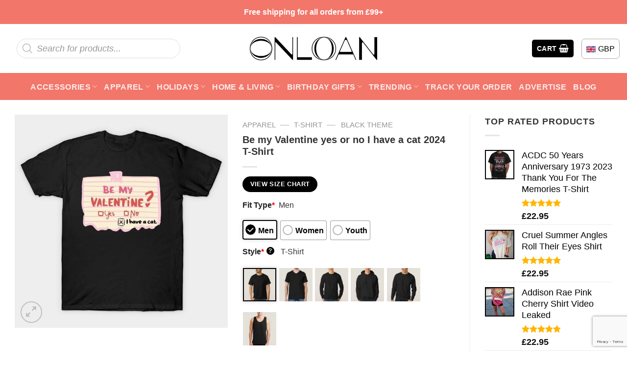

--- FILE ---
content_type: text/html; charset=UTF-8
request_url: https://onloan.co/product/be-my-valentine-yes-or-no-i-have-a-cat-2024-t-shirt/
body_size: 48026
content:
<!DOCTYPE html>
<html lang="en-US" prefix="og: https://ogp.me/ns#" class="loading-site no-js">
<head>
	<meta charset="UTF-8" />
	<link rel="profile" href="https://gmpg.org/xfn/11" />
	<link rel="pingback" href="https://onloan.co/xmlrpc.php" />

	<script>(function(html){html.className = html.className.replace(/\bno-js\b/,'js')})(document.documentElement);</script>
<meta name="viewport" content="width=device-width, initial-scale=1" />
<!-- Search Engine Optimization by Rank Math PRO - https://rankmath.com/ -->
<title>Be My Valentine Yes Or No I Have A Cat 2024 T-Shirt</title>
<meta name="description" content="Looking for a trendy and fashionable T-shirt? Look no further ! Our collection of t-shirts is made with 100% cotton, ensuring you stay comfortable and cool"/>
<meta name="robots" content="follow, index, max-snippet:-1, max-video-preview:-1, max-image-preview:large"/>
<link rel="canonical" href="https://onloan.co/product/be-my-valentine-yes-or-no-i-have-a-cat-2024-t-shirt/" />
<meta property="og:locale" content="en_US" />
<meta property="og:type" content="product" />
<meta property="og:title" content="Be My Valentine Yes Or No I Have A Cat 2024 T-Shirt" />
<meta property="og:description" content="Looking for a trendy and fashionable T-shirt? Look no further ! Our collection of t-shirts is made with 100% cotton, ensuring you stay comfortable and cool" />
<meta property="og:url" content="https://onloan.co/product/be-my-valentine-yes-or-no-i-have-a-cat-2024-t-shirt/" />
<meta property="og:site_name" content="ONLOAN" />
<meta property="og:image" content="https://images.onloan.co/wp-content/uploads/2024/03/Be-my-Valentine-yes-or-no-I-have-a-cat-2024-T-Shirt-1.jpg" />
<meta property="og:image:secure_url" content="https://images.onloan.co/wp-content/uploads/2024/03/Be-my-Valentine-yes-or-no-I-have-a-cat-2024-T-Shirt-1.jpg" />
<meta property="og:image:width" content="630" />
<meta property="og:image:height" content="630" />
<meta property="og:image:alt" content="Be my Valentine yes or no I have a cat 2024 T Shirt 1" />
<meta property="og:image:type" content="image/jpeg" />
<meta property="product:price:amount" content="22.95" />
<meta property="product:price:currency" content="GBP" />
<meta property="product:availability" content="instock" />
<meta property="product:retailer_item_id" content="ZU1K7P1G" />
<meta name="twitter:card" content="summary_large_image" />
<meta name="twitter:title" content="Be My Valentine Yes Or No I Have A Cat 2024 T-Shirt" />
<meta name="twitter:description" content="Looking for a trendy and fashionable T-shirt? Look no further ! Our collection of t-shirts is made with 100% cotton, ensuring you stay comfortable and cool" />
<meta name="twitter:image" content="https://images.onloan.co/wp-content/uploads/2024/03/Be-my-Valentine-yes-or-no-I-have-a-cat-2024-T-Shirt-1.jpg" />
<meta name="twitter:label1" content="Price" />
<meta name="twitter:data1" content="&pound;22.95" />
<meta name="twitter:label2" content="Availability" />
<meta name="twitter:data2" content="In stock" />
<script type="application/ld+json" class="rank-math-schema-pro">{"@context":"https://schema.org","@graph":[{"@type":"Place","@id":"https://onloan.co/#place","address":{"@type":"PostalAddress","streetAddress":"422 Kingsland Rd","addressRegion":"London","postalCode":"E8 4AA","addressCountry":"UK"}},{"@type":"Organization","@id":"https://onloan.co/#organization","name":"ONLOAN","url":"https://onloan.co","email":"support@onloan.co","address":{"@type":"PostalAddress","streetAddress":"422 Kingsland Rd","addressRegion":"London","postalCode":"E8 4AA","addressCountry":"UK"},"logo":{"@type":"ImageObject","@id":"https://onloan.co/#logo","url":"https://images.onloan.co/wp-content/uploads/2023/03/logo-OLC.png","contentUrl":"https://images.onloan.co/wp-content/uploads/2023/03/logo-OLC.png","caption":"ONLOAN","inLanguage":"en-US","width":"450","height":"83"},"contactPoint":[{"@type":"ContactPoint","telephone":"+44 1632 960353","contactType":"customer support"}],"location":{"@id":"https://onloan.co/#place"}},{"@type":"WebSite","@id":"https://onloan.co/#website","url":"https://onloan.co","name":"ONLOAN","publisher":{"@id":"https://onloan.co/#organization"},"inLanguage":"en-US"},{"@type":"ImageObject","@id":"https://images.onloan.co/wp-content/uploads/2024/03/Be-my-Valentine-yes-or-no-I-have-a-cat-2024-T-Shirt-1.jpg","url":"https://images.onloan.co/wp-content/uploads/2024/03/Be-my-Valentine-yes-or-no-I-have-a-cat-2024-T-Shirt-1.jpg","width":"630","height":"630","caption":"Be my Valentine yes or no I have a cat 2024 T Shirt 1","inLanguage":"en-US"},{"@type":"BreadcrumbList","@id":"https://onloan.co/product/be-my-valentine-yes-or-no-i-have-a-cat-2024-t-shirt/#breadcrumb","itemListElement":[{"@type":"ListItem","position":"1","item":{"@id":"https://onloan.co","name":"Home"}},{"@type":"ListItem","position":"2","item":{"@id":"https://onloan.co/apparel/","name":"Apparel"}},{"@type":"ListItem","position":"3","item":{"@id":"https://onloan.co/t-shirt/","name":"T-shirt"}},{"@type":"ListItem","position":"4","item":{"@id":"https://onloan.co/black-theme/","name":"Black Theme"}},{"@type":"ListItem","position":"5","item":{"@id":"https://onloan.co/product/be-my-valentine-yes-or-no-i-have-a-cat-2024-t-shirt/","name":"Be my Valentine yes or no I have a cat 2024 T-Shirt"}}]},{"@type":"ItemPage","@id":"https://onloan.co/product/be-my-valentine-yes-or-no-i-have-a-cat-2024-t-shirt/#webpage","url":"https://onloan.co/product/be-my-valentine-yes-or-no-i-have-a-cat-2024-t-shirt/","name":"Be My Valentine Yes Or No I Have A Cat 2024 T-Shirt","datePublished":"2024-03-20T19:24:10+00:00","dateModified":"2024-03-20T19:24:10+00:00","isPartOf":{"@id":"https://onloan.co/#website"},"primaryImageOfPage":{"@id":"https://images.onloan.co/wp-content/uploads/2024/03/Be-my-Valentine-yes-or-no-I-have-a-cat-2024-T-Shirt-1.jpg"},"inLanguage":"en-US","breadcrumb":{"@id":"https://onloan.co/product/be-my-valentine-yes-or-no-i-have-a-cat-2024-t-shirt/#breadcrumb"}},{"@type":"Product","name":"Be my Valentine yes or no I have a cat 2024 T-Shirt","description":"Looking for a trendy and fashionable T-shirt? Look no further ! Our collection of t-shirts is made with 100% cotton, ensuring you stay comfortable and cool all day long.","sku":"ZU1K7P1G","category":"Apparel &gt; T-shirt &gt; Black Theme","mainEntityOfPage":{"@id":"https://onloan.co/product/be-my-valentine-yes-or-no-i-have-a-cat-2024-t-shirt/#webpage"},"image":[{"@type":"ImageObject","url":"https://images.onloan.co/wp-content/uploads/2024/03/Be-my-Valentine-yes-or-no-I-have-a-cat-2024-T-Shirt-1.jpg","height":"630","width":"630"}],"offers":{"@type":"Offer","price":"22.95","priceCurrency":"GBP","priceValidUntil":"2027-12-31","availability":"http://schema.org/InStock","itemCondition":"NewCondition","url":"https://onloan.co/product/be-my-valentine-yes-or-no-i-have-a-cat-2024-t-shirt/","seller":{"@type":"Organization","@id":"https://onloan.co/","name":"ONLOAN","url":"https://onloan.co","logo":"https://images.onloan.co/wp-content/uploads/2023/03/logo-OLC.png"},"priceSpecification":{"price":"22.95","priceCurrency":"GBP","valueAddedTaxIncluded":"false"}},"@id":"https://onloan.co/product/be-my-valentine-yes-or-no-i-have-a-cat-2024-t-shirt/#richSnippet"}]}</script>
<!-- /Rank Math WordPress SEO plugin -->

<link rel='dns-prefetch' href='//cdn.jsdelivr.net' />
<link rel='dns-prefetch' href='//itthemovie.com' />
<link rel='prefetch' href='https://onloan.co/wp-content/themes/flatsome/assets/js/flatsome.js?ver=43f05e0ca79aa585a6aa' />
<link rel='prefetch' href='https://onloan.co/wp-content/themes/flatsome/assets/js/chunk.slider.js?ver=3.17.7' />
<link rel='prefetch' href='https://onloan.co/wp-content/themes/flatsome/assets/js/chunk.popups.js?ver=3.17.7' />
<link rel='prefetch' href='https://onloan.co/wp-content/themes/flatsome/assets/js/chunk.tooltips.js?ver=3.17.7' />
<link rel='prefetch' href='https://onloan.co/wp-content/themes/flatsome/assets/js/woocommerce.js?ver=1a392523165907adee6a' />
<link rel="alternate" type="application/rss+xml" title="ONLOAN &raquo; Feed" href="https://onloan.co/feed/" />
<link rel="alternate" type="application/rss+xml" title="ONLOAN &raquo; Comments Feed" href="https://onloan.co/comments/feed/" />
<link rel="alternate" type="application/rss+xml" title="ONLOAN &raquo; Be my Valentine yes or no I have a cat 2024 T-Shirt Comments Feed" href="https://onloan.co/product/be-my-valentine-yes-or-no-i-have-a-cat-2024-t-shirt/feed/" />
<link rel="alternate" title="oEmbed (JSON)" type="application/json+oembed" href="https://onloan.co/wp-json/oembed/1.0/embed?url=https%3A%2F%2Fonloan.co%2Fproduct%2Fbe-my-valentine-yes-or-no-i-have-a-cat-2024-t-shirt%2F" />
<link rel="alternate" title="oEmbed (XML)" type="text/xml+oembed" href="https://onloan.co/wp-json/oembed/1.0/embed?url=https%3A%2F%2Fonloan.co%2Fproduct%2Fbe-my-valentine-yes-or-no-i-have-a-cat-2024-t-shirt%2F&#038;format=xml" />
<style id='wp-img-auto-sizes-contain-inline-css' type='text/css'>
img:is([sizes=auto i],[sizes^="auto," i]){contain-intrinsic-size:3000px 1500px}
/*# sourceURL=wp-img-auto-sizes-contain-inline-css */
</style>

<style id='wp-emoji-styles-inline-css' type='text/css'>

	img.wp-smiley, img.emoji {
		display: inline !important;
		border: none !important;
		box-shadow: none !important;
		height: 1em !important;
		width: 1em !important;
		margin: 0 0.07em !important;
		vertical-align: -0.1em !important;
		background: none !important;
		padding: 0 !important;
	}
/*# sourceURL=wp-emoji-styles-inline-css */
</style>
<style id='wp-block-library-inline-css' type='text/css'>
:root{--wp-block-synced-color:#7a00df;--wp-block-synced-color--rgb:122,0,223;--wp-bound-block-color:var(--wp-block-synced-color);--wp-editor-canvas-background:#ddd;--wp-admin-theme-color:#007cba;--wp-admin-theme-color--rgb:0,124,186;--wp-admin-theme-color-darker-10:#006ba1;--wp-admin-theme-color-darker-10--rgb:0,107,160.5;--wp-admin-theme-color-darker-20:#005a87;--wp-admin-theme-color-darker-20--rgb:0,90,135;--wp-admin-border-width-focus:2px}@media (min-resolution:192dpi){:root{--wp-admin-border-width-focus:1.5px}}.wp-element-button{cursor:pointer}:root .has-very-light-gray-background-color{background-color:#eee}:root .has-very-dark-gray-background-color{background-color:#313131}:root .has-very-light-gray-color{color:#eee}:root .has-very-dark-gray-color{color:#313131}:root .has-vivid-green-cyan-to-vivid-cyan-blue-gradient-background{background:linear-gradient(135deg,#00d084,#0693e3)}:root .has-purple-crush-gradient-background{background:linear-gradient(135deg,#34e2e4,#4721fb 50%,#ab1dfe)}:root .has-hazy-dawn-gradient-background{background:linear-gradient(135deg,#faaca8,#dad0ec)}:root .has-subdued-olive-gradient-background{background:linear-gradient(135deg,#fafae1,#67a671)}:root .has-atomic-cream-gradient-background{background:linear-gradient(135deg,#fdd79a,#004a59)}:root .has-nightshade-gradient-background{background:linear-gradient(135deg,#330968,#31cdcf)}:root .has-midnight-gradient-background{background:linear-gradient(135deg,#020381,#2874fc)}:root{--wp--preset--font-size--normal:16px;--wp--preset--font-size--huge:42px}.has-regular-font-size{font-size:1em}.has-larger-font-size{font-size:2.625em}.has-normal-font-size{font-size:var(--wp--preset--font-size--normal)}.has-huge-font-size{font-size:var(--wp--preset--font-size--huge)}.has-text-align-center{text-align:center}.has-text-align-left{text-align:left}.has-text-align-right{text-align:right}.has-fit-text{white-space:nowrap!important}#end-resizable-editor-section{display:none}.aligncenter{clear:both}.items-justified-left{justify-content:flex-start}.items-justified-center{justify-content:center}.items-justified-right{justify-content:flex-end}.items-justified-space-between{justify-content:space-between}.screen-reader-text{border:0;clip-path:inset(50%);height:1px;margin:-1px;overflow:hidden;padding:0;position:absolute;width:1px;word-wrap:normal!important}.screen-reader-text:focus{background-color:#ddd;clip-path:none;color:#444;display:block;font-size:1em;height:auto;left:5px;line-height:normal;padding:15px 23px 14px;text-decoration:none;top:5px;width:auto;z-index:100000}html :where(.has-border-color){border-style:solid}html :where([style*=border-top-color]){border-top-style:solid}html :where([style*=border-right-color]){border-right-style:solid}html :where([style*=border-bottom-color]){border-bottom-style:solid}html :where([style*=border-left-color]){border-left-style:solid}html :where([style*=border-width]){border-style:solid}html :where([style*=border-top-width]){border-top-style:solid}html :where([style*=border-right-width]){border-right-style:solid}html :where([style*=border-bottom-width]){border-bottom-style:solid}html :where([style*=border-left-width]){border-left-style:solid}html :where(img[class*=wp-image-]){height:auto;max-width:100%}:where(figure){margin:0 0 1em}html :where(.is-position-sticky){--wp-admin--admin-bar--position-offset:var(--wp-admin--admin-bar--height,0px)}@media screen and (max-width:600px){html :where(.is-position-sticky){--wp-admin--admin-bar--position-offset:0px}}

/*# sourceURL=wp-block-library-inline-css */
</style><link rel='stylesheet' id='wc-blocks-style-css' href='https://onloan.co/wp-content/plugins/woocommerce/assets/client/blocks/wc-blocks.css?ver=wc-10.4.3' type='text/css' media='all' />
<style id='global-styles-inline-css' type='text/css'>
:root{--wp--preset--aspect-ratio--square: 1;--wp--preset--aspect-ratio--4-3: 4/3;--wp--preset--aspect-ratio--3-4: 3/4;--wp--preset--aspect-ratio--3-2: 3/2;--wp--preset--aspect-ratio--2-3: 2/3;--wp--preset--aspect-ratio--16-9: 16/9;--wp--preset--aspect-ratio--9-16: 9/16;--wp--preset--color--black: #000000;--wp--preset--color--cyan-bluish-gray: #abb8c3;--wp--preset--color--white: #ffffff;--wp--preset--color--pale-pink: #f78da7;--wp--preset--color--vivid-red: #cf2e2e;--wp--preset--color--luminous-vivid-orange: #ff6900;--wp--preset--color--luminous-vivid-amber: #fcb900;--wp--preset--color--light-green-cyan: #7bdcb5;--wp--preset--color--vivid-green-cyan: #00d084;--wp--preset--color--pale-cyan-blue: #8ed1fc;--wp--preset--color--vivid-cyan-blue: #0693e3;--wp--preset--color--vivid-purple: #9b51e0;--wp--preset--gradient--vivid-cyan-blue-to-vivid-purple: linear-gradient(135deg,rgb(6,147,227) 0%,rgb(155,81,224) 100%);--wp--preset--gradient--light-green-cyan-to-vivid-green-cyan: linear-gradient(135deg,rgb(122,220,180) 0%,rgb(0,208,130) 100%);--wp--preset--gradient--luminous-vivid-amber-to-luminous-vivid-orange: linear-gradient(135deg,rgb(252,185,0) 0%,rgb(255,105,0) 100%);--wp--preset--gradient--luminous-vivid-orange-to-vivid-red: linear-gradient(135deg,rgb(255,105,0) 0%,rgb(207,46,46) 100%);--wp--preset--gradient--very-light-gray-to-cyan-bluish-gray: linear-gradient(135deg,rgb(238,238,238) 0%,rgb(169,184,195) 100%);--wp--preset--gradient--cool-to-warm-spectrum: linear-gradient(135deg,rgb(74,234,220) 0%,rgb(151,120,209) 20%,rgb(207,42,186) 40%,rgb(238,44,130) 60%,rgb(251,105,98) 80%,rgb(254,248,76) 100%);--wp--preset--gradient--blush-light-purple: linear-gradient(135deg,rgb(255,206,236) 0%,rgb(152,150,240) 100%);--wp--preset--gradient--blush-bordeaux: linear-gradient(135deg,rgb(254,205,165) 0%,rgb(254,45,45) 50%,rgb(107,0,62) 100%);--wp--preset--gradient--luminous-dusk: linear-gradient(135deg,rgb(255,203,112) 0%,rgb(199,81,192) 50%,rgb(65,88,208) 100%);--wp--preset--gradient--pale-ocean: linear-gradient(135deg,rgb(255,245,203) 0%,rgb(182,227,212) 50%,rgb(51,167,181) 100%);--wp--preset--gradient--electric-grass: linear-gradient(135deg,rgb(202,248,128) 0%,rgb(113,206,126) 100%);--wp--preset--gradient--midnight: linear-gradient(135deg,rgb(2,3,129) 0%,rgb(40,116,252) 100%);--wp--preset--font-size--small: 13px;--wp--preset--font-size--medium: 20px;--wp--preset--font-size--large: 36px;--wp--preset--font-size--x-large: 42px;--wp--preset--spacing--20: 0.44rem;--wp--preset--spacing--30: 0.67rem;--wp--preset--spacing--40: 1rem;--wp--preset--spacing--50: 1.5rem;--wp--preset--spacing--60: 2.25rem;--wp--preset--spacing--70: 3.38rem;--wp--preset--spacing--80: 5.06rem;--wp--preset--shadow--natural: 6px 6px 9px rgba(0, 0, 0, 0.2);--wp--preset--shadow--deep: 12px 12px 50px rgba(0, 0, 0, 0.4);--wp--preset--shadow--sharp: 6px 6px 0px rgba(0, 0, 0, 0.2);--wp--preset--shadow--outlined: 6px 6px 0px -3px rgb(255, 255, 255), 6px 6px rgb(0, 0, 0);--wp--preset--shadow--crisp: 6px 6px 0px rgb(0, 0, 0);}:where(.is-layout-flex){gap: 0.5em;}:where(.is-layout-grid){gap: 0.5em;}body .is-layout-flex{display: flex;}.is-layout-flex{flex-wrap: wrap;align-items: center;}.is-layout-flex > :is(*, div){margin: 0;}body .is-layout-grid{display: grid;}.is-layout-grid > :is(*, div){margin: 0;}:where(.wp-block-columns.is-layout-flex){gap: 2em;}:where(.wp-block-columns.is-layout-grid){gap: 2em;}:where(.wp-block-post-template.is-layout-flex){gap: 1.25em;}:where(.wp-block-post-template.is-layout-grid){gap: 1.25em;}.has-black-color{color: var(--wp--preset--color--black) !important;}.has-cyan-bluish-gray-color{color: var(--wp--preset--color--cyan-bluish-gray) !important;}.has-white-color{color: var(--wp--preset--color--white) !important;}.has-pale-pink-color{color: var(--wp--preset--color--pale-pink) !important;}.has-vivid-red-color{color: var(--wp--preset--color--vivid-red) !important;}.has-luminous-vivid-orange-color{color: var(--wp--preset--color--luminous-vivid-orange) !important;}.has-luminous-vivid-amber-color{color: var(--wp--preset--color--luminous-vivid-amber) !important;}.has-light-green-cyan-color{color: var(--wp--preset--color--light-green-cyan) !important;}.has-vivid-green-cyan-color{color: var(--wp--preset--color--vivid-green-cyan) !important;}.has-pale-cyan-blue-color{color: var(--wp--preset--color--pale-cyan-blue) !important;}.has-vivid-cyan-blue-color{color: var(--wp--preset--color--vivid-cyan-blue) !important;}.has-vivid-purple-color{color: var(--wp--preset--color--vivid-purple) !important;}.has-black-background-color{background-color: var(--wp--preset--color--black) !important;}.has-cyan-bluish-gray-background-color{background-color: var(--wp--preset--color--cyan-bluish-gray) !important;}.has-white-background-color{background-color: var(--wp--preset--color--white) !important;}.has-pale-pink-background-color{background-color: var(--wp--preset--color--pale-pink) !important;}.has-vivid-red-background-color{background-color: var(--wp--preset--color--vivid-red) !important;}.has-luminous-vivid-orange-background-color{background-color: var(--wp--preset--color--luminous-vivid-orange) !important;}.has-luminous-vivid-amber-background-color{background-color: var(--wp--preset--color--luminous-vivid-amber) !important;}.has-light-green-cyan-background-color{background-color: var(--wp--preset--color--light-green-cyan) !important;}.has-vivid-green-cyan-background-color{background-color: var(--wp--preset--color--vivid-green-cyan) !important;}.has-pale-cyan-blue-background-color{background-color: var(--wp--preset--color--pale-cyan-blue) !important;}.has-vivid-cyan-blue-background-color{background-color: var(--wp--preset--color--vivid-cyan-blue) !important;}.has-vivid-purple-background-color{background-color: var(--wp--preset--color--vivid-purple) !important;}.has-black-border-color{border-color: var(--wp--preset--color--black) !important;}.has-cyan-bluish-gray-border-color{border-color: var(--wp--preset--color--cyan-bluish-gray) !important;}.has-white-border-color{border-color: var(--wp--preset--color--white) !important;}.has-pale-pink-border-color{border-color: var(--wp--preset--color--pale-pink) !important;}.has-vivid-red-border-color{border-color: var(--wp--preset--color--vivid-red) !important;}.has-luminous-vivid-orange-border-color{border-color: var(--wp--preset--color--luminous-vivid-orange) !important;}.has-luminous-vivid-amber-border-color{border-color: var(--wp--preset--color--luminous-vivid-amber) !important;}.has-light-green-cyan-border-color{border-color: var(--wp--preset--color--light-green-cyan) !important;}.has-vivid-green-cyan-border-color{border-color: var(--wp--preset--color--vivid-green-cyan) !important;}.has-pale-cyan-blue-border-color{border-color: var(--wp--preset--color--pale-cyan-blue) !important;}.has-vivid-cyan-blue-border-color{border-color: var(--wp--preset--color--vivid-cyan-blue) !important;}.has-vivid-purple-border-color{border-color: var(--wp--preset--color--vivid-purple) !important;}.has-vivid-cyan-blue-to-vivid-purple-gradient-background{background: var(--wp--preset--gradient--vivid-cyan-blue-to-vivid-purple) !important;}.has-light-green-cyan-to-vivid-green-cyan-gradient-background{background: var(--wp--preset--gradient--light-green-cyan-to-vivid-green-cyan) !important;}.has-luminous-vivid-amber-to-luminous-vivid-orange-gradient-background{background: var(--wp--preset--gradient--luminous-vivid-amber-to-luminous-vivid-orange) !important;}.has-luminous-vivid-orange-to-vivid-red-gradient-background{background: var(--wp--preset--gradient--luminous-vivid-orange-to-vivid-red) !important;}.has-very-light-gray-to-cyan-bluish-gray-gradient-background{background: var(--wp--preset--gradient--very-light-gray-to-cyan-bluish-gray) !important;}.has-cool-to-warm-spectrum-gradient-background{background: var(--wp--preset--gradient--cool-to-warm-spectrum) !important;}.has-blush-light-purple-gradient-background{background: var(--wp--preset--gradient--blush-light-purple) !important;}.has-blush-bordeaux-gradient-background{background: var(--wp--preset--gradient--blush-bordeaux) !important;}.has-luminous-dusk-gradient-background{background: var(--wp--preset--gradient--luminous-dusk) !important;}.has-pale-ocean-gradient-background{background: var(--wp--preset--gradient--pale-ocean) !important;}.has-electric-grass-gradient-background{background: var(--wp--preset--gradient--electric-grass) !important;}.has-midnight-gradient-background{background: var(--wp--preset--gradient--midnight) !important;}.has-small-font-size{font-size: var(--wp--preset--font-size--small) !important;}.has-medium-font-size{font-size: var(--wp--preset--font-size--medium) !important;}.has-large-font-size{font-size: var(--wp--preset--font-size--large) !important;}.has-x-large-font-size{font-size: var(--wp--preset--font-size--x-large) !important;}
/*# sourceURL=global-styles-inline-css */
</style>

<style id='classic-theme-styles-inline-css' type='text/css'>
/*! This file is auto-generated */
.wp-block-button__link{color:#fff;background-color:#32373c;border-radius:9999px;box-shadow:none;text-decoration:none;padding:calc(.667em + 2px) calc(1.333em + 2px);font-size:1.125em}.wp-block-file__button{background:#32373c;color:#fff;text-decoration:none}
/*# sourceURL=/wp-includes/css/classic-themes.min.css */
</style>
<link rel='stylesheet' id='wcpa-datetime-css' href='https://onloan.co/wp-content/plugins/seo-woo-custom-pro/assets/plugins/datetimepicker/jquery.datetimepicker.min.css?ver=4.1.4' type='text/css' media='all' />
<link rel='stylesheet' id='wcpa-colorpicker-css' href='https://onloan.co/wp-content/plugins/seo-woo-custom-pro/assets/plugins/spectrum/spectrum.min.css?ver=4.1.4' type='text/css' media='all' />
<link rel='stylesheet' id='wcpa-frontend-css' href='https://onloan.co/wp-content/plugins/seo-woo-custom-pro/assets/css/frontend.min.css?ver=4.1.4' type='text/css' media='all' />
<link rel='stylesheet' id='photoswipe-css' href='https://onloan.co/wp-content/plugins/woocommerce/assets/css/photoswipe/photoswipe.min.css?ver=10.4.3' type='text/css' media='all' />
<link rel='stylesheet' id='photoswipe-default-skin-css' href='https://onloan.co/wp-content/plugins/woocommerce/assets/css/photoswipe/default-skin/default-skin.min.css?ver=10.4.3' type='text/css' media='all' />
<style id='woocommerce-inline-inline-css' type='text/css'>
.woocommerce form .form-row .required { visibility: visible; }
/*# sourceURL=woocommerce-inline-inline-css */
</style>
<link rel='stylesheet' id='gateway-css' href='https://onloan.co/wp-content/plugins/woocommerce-paypal-payments/modules/ppcp-button/assets/css/gateway.css?ver=3.3.2' type='text/css' media='all' />
<link rel='stylesheet' id='wcpr-country-flags-css' href='https://onloan.co/wp-content/plugins/woocommerce-photo-reviews/css/flags-64.min.css?ver=1.3.14' type='text/css' media='all' />
<link rel='stylesheet' id='woocommerce-photo-reviews-vote-icons-css' href='https://onloan.co/wp-content/plugins/woocommerce-photo-reviews/css/woocommerce-photo-reviews-vote-icons.min.css?ver=1.3.14' type='text/css' media='all' />
<link rel='stylesheet' id='wcpr-verified-badge-icon-css' href='https://onloan.co/wp-content/plugins/woocommerce-photo-reviews/css/woocommerce-photo-reviews-badge.min.css?ver=1.3.14' type='text/css' media='all' />
<link rel='stylesheet' id='woocommerce-photo-reviews-style-css' href='https://onloan.co/wp-content/plugins/woocommerce-photo-reviews/css/style.min.css?ver=1.3.14' type='text/css' media='all' />
<style id='woocommerce-photo-reviews-style-inline-css' type='text/css'>
.woocommerce-review__verified{color:#29d50b!important;}.wcpr-input-file-wrap .wcpr_image_upload_button.button, .wcpr-input-file-wrap .wcpr_image_upload_button.button{background-color:!important;color:!important;}.wcpr-filter-container{border:1px solid #e5e5e5;}.wcpr-filter-container .wcpr-filter-button{border:1px solid #e5e5e5;}.star-rating:before,.star-rating span:before,.stars a:hover:after, .stars a.active:after{color:#ffb600!important;}.rate-percent{background-color:#96588a;}
/*# sourceURL=woocommerce-photo-reviews-style-inline-css */
</style>
<link rel='stylesheet' id='wcpr-swipebox-css-css' href='https://onloan.co/wp-content/plugins/woocommerce-photo-reviews/css/swipebox.min.css?ver=e0031f1b51d757b781692df46fafc506' type='text/css' media='all' />
<link rel='stylesheet' id='wcpr-masonry-style-css' href='https://onloan.co/wp-content/plugins/woocommerce-photo-reviews/css/masonry.min.css?ver=1.3.14' type='text/css' media='all' />
<style id='wcpr-masonry-style-inline-css' type='text/css'>
.wcpr-grid{background-color:;}.wcpr-grid>.wcpr-grid-item,#wcpr-modal-wrap{background-color:#f3f3f3;}.wcpr-grid>.wcpr-grid-item,#reviews-content-right,#reviews-content-right>.reviews-content-right-meta,#reviews-content-right>.wcpr-single-product-summary>h1.product_title{color:#000;}
/*# sourceURL=wcpr-masonry-style-inline-css */
</style>
<link rel='stylesheet' id='dgwt-wcas-style-css' href='https://onloan.co/wp-content/plugins/ajax-search-for-woocommerce/assets/css/style.min.css?ver=1.32.2' type='text/css' media='all' />
<link rel='stylesheet' id='child-style-css' href='https://onloan.co/wp-content/themes/bm-flatsome-child/style.css?ver=3.0.920' type='text/css' media='all' />
<link rel='stylesheet' id='flatsome-main-css' href='https://onloan.co/wp-content/themes/flatsome/assets/css/flatsome.css?ver=3.17.7' type='text/css' media='all' />
<style id='flatsome-main-inline-css' type='text/css'>
@font-face {
				font-family: "fl-icons";
				font-display: block;
				src: url(https://onloan.co/wp-content/themes/flatsome/assets/css/icons/fl-icons.eot?v=3.17.7);
				src:
					url(https://onloan.co/wp-content/themes/flatsome/assets/css/icons/fl-icons.eot#iefix?v=3.17.7) format("embedded-opentype"),
					url(https://onloan.co/wp-content/themes/flatsome/assets/css/icons/fl-icons.woff2?v=3.17.7) format("woff2"),
					url(https://onloan.co/wp-content/themes/flatsome/assets/css/icons/fl-icons.ttf?v=3.17.7) format("truetype"),
					url(https://onloan.co/wp-content/themes/flatsome/assets/css/icons/fl-icons.woff?v=3.17.7) format("woff"),
					url(https://onloan.co/wp-content/themes/flatsome/assets/css/icons/fl-icons.svg?v=3.17.7#fl-icons) format("svg");
			}
/*# sourceURL=flatsome-main-inline-css */
</style>
<link rel='stylesheet' id='flatsome-shop-css' href='https://onloan.co/wp-content/themes/flatsome/assets/css/flatsome-shop.css?ver=3.17.7' type='text/css' media='all' />
<link rel='stylesheet' id='flatsome-style-css' href='https://onloan.co/wp-content/themes/bm-flatsome-child/style.css?ver=3.0' type='text/css' media='all' />
<script type="text/javascript" src="https://onloan.co/wp-includes/js/jquery/jquery.min.js?ver=3.7.1" id="jquery-core-js"></script>
<script type="text/javascript" src="https://onloan.co/wp-includes/js/jquery/jquery-migrate.min.js?ver=3.4.1" id="jquery-migrate-js"></script>
<script type="text/javascript" src="https://onloan.co/wp-content/plugins/woocommerce/assets/js/jquery-blockui/jquery.blockUI.min.js?ver=2.7.0-wc.10.4.3" id="wc-jquery-blockui-js" data-wp-strategy="defer"></script>
<script type="text/javascript" id="wc-add-to-cart-js-extra">
/* <![CDATA[ */
var wc_add_to_cart_params = {"ajax_url":"/wp-admin/admin-ajax.php","wc_ajax_url":"/?wc-ajax=%%endpoint%%","i18n_view_cart":"View cart","cart_url":"https://onloan.co/cart/","is_cart":"","cart_redirect_after_add":"no"};
//# sourceURL=wc-add-to-cart-js-extra
/* ]]> */
</script>
<script type="text/javascript" src="https://onloan.co/wp-content/plugins/woocommerce/assets/js/frontend/add-to-cart.min.js?ver=10.4.3" id="wc-add-to-cart-js" defer="defer" data-wp-strategy="defer"></script>
<script type="text/javascript" src="https://onloan.co/wp-content/plugins/woocommerce/assets/js/photoswipe/photoswipe.min.js?ver=4.1.1-wc.10.4.3" id="wc-photoswipe-js" defer="defer" data-wp-strategy="defer"></script>
<script type="text/javascript" src="https://onloan.co/wp-content/plugins/woocommerce/assets/js/photoswipe/photoswipe-ui-default.min.js?ver=4.1.1-wc.10.4.3" id="wc-photoswipe-ui-default-js" defer="defer" data-wp-strategy="defer"></script>
<script type="text/javascript" id="wc-single-product-js-extra">
/* <![CDATA[ */
var wc_single_product_params = {"i18n_required_rating_text":"Please select a rating","i18n_rating_options":["1 of 5 stars","2 of 5 stars","3 of 5 stars","4 of 5 stars","5 of 5 stars"],"i18n_product_gallery_trigger_text":"View full-screen image gallery","review_rating_required":"yes","flexslider":{"rtl":false,"animation":"slide","smoothHeight":true,"directionNav":false,"controlNav":"thumbnails","slideshow":false,"animationSpeed":500,"animationLoop":false,"allowOneSlide":false},"zoom_enabled":"","zoom_options":[],"photoswipe_enabled":"1","photoswipe_options":{"shareEl":false,"closeOnScroll":false,"history":false,"hideAnimationDuration":0,"showAnimationDuration":0},"flexslider_enabled":""};
//# sourceURL=wc-single-product-js-extra
/* ]]> */
</script>
<script type="text/javascript" src="https://onloan.co/wp-content/plugins/woocommerce/assets/js/frontend/single-product.min.js?ver=10.4.3" id="wc-single-product-js" defer="defer" data-wp-strategy="defer"></script>
<script type="text/javascript" src="https://onloan.co/wp-content/plugins/woocommerce/assets/js/js-cookie/js.cookie.min.js?ver=2.1.4-wc.10.4.3" id="wc-js-cookie-js" data-wp-strategy="defer"></script>
<script type="text/javascript" src="https://onloan.co/wp-content/plugins/woocommerce-photo-reviews/js/default-display-images.min.js?ver=1.3.14" id="wcpr-default-display-script-js"></script>
<script type="text/javascript" id="woocommerce-photo-reviews-script-js-extra">
/* <![CDATA[ */
var woocommerce_photo_reviews_params = {"ajaxurl":"https://onloan.co/wp-admin/admin-ajax.php","text_load_more":"Load more","text_loading":"Loading...","i18n_required_rating_text":"Please select a rating.","i18n_required_comment_text":"Please enter your comment.","i18n_minimum_comment_text":"Please enter your comment not less than 0 character.","i18n_required_name_text":"Please enter your name.","i18n_required_email_text":"Please enter your email.","warning_gdpr":"Please agree with our term and policy.","max_files":"5","upload_allow":["image/jpg","image/jpeg","image/bmp","image/png","image/webp","image/gif","video/mp4","video/webm","video/quicktime"],"max_file_size":"2000","required_image":"off","enable_photo":"on","warning_required_image":"Please upload at least one image for your review!","warning_max_files":"You can only upload maximum of 5 files.","warning_upload_allow":"'%file_name%' is not an allowed file type.","warning_max_file_size":"The size of '%file_name%' is greater than 2000 kB.","default_comments_page":"newest","comments_per_page":"50","sort":"1","display":"1","masonry_popup":"review","pagination_ajax":"","loadmore_button":"","allow_empty_comment":"","minimum_comment_length":"0","container":".wcpr-grid","comments_container_id":"comments","nonce":"38ae145866","grid_class":"wcpr-grid wcpr-masonry-3-col wcpr-masonry-popup-review wcpr-enable-box-shadow","i18n_image_caption":"Caption for this image","image_caption_enable":"0","restrict_number_of_reviews":"","wc_ajax_url":"/?wc-ajax=%%endpoint%%","review_rating_required":"yes"};
//# sourceURL=woocommerce-photo-reviews-script-js-extra
/* ]]> */
</script>
<script type="text/javascript" src="https://onloan.co/wp-content/plugins/woocommerce-photo-reviews/js/script.min.js?ver=1.3.14" id="woocommerce-photo-reviews-script-js"></script>
<script type="text/javascript" id="woocommerce-photo-reviews-shortcode-script-js-extra">
/* <![CDATA[ */
var woocommerce_photo_reviews_shortcode_params = {"ajaxurl":"https://onloan.co/wp-admin/admin-ajax.php"};
//# sourceURL=woocommerce-photo-reviews-shortcode-script-js-extra
/* ]]> */
</script>
<script type="text/javascript" src="https://onloan.co/wp-content/plugins/woocommerce-photo-reviews/js/shortcode-script.min.js?ver=1.3.14" id="woocommerce-photo-reviews-shortcode-script-js"></script>
<script type="text/javascript" src="https://onloan.co/wp-content/plugins/woocommerce-photo-reviews/js/swipebox.min.js?ver=e0031f1b51d757b781692df46fafc506" id="wcpr-swipebox-js-js"></script>
<script type="text/javascript" src="https://onloan.co/wp-content/plugins/woocommerce-photo-reviews/js/masonry.min.js?ver=1.3.14" id="wcpr-masonry-script-js"></script>
<link rel="https://api.w.org/" href="https://onloan.co/wp-json/" /><link rel="alternate" title="JSON" type="application/json" href="https://onloan.co/wp-json/wp/v2/product/184205" /><link rel="EditURI" type="application/rsd+xml" title="RSD" href="https://onloan.co/xmlrpc.php?rsd" />

<link rel='shortlink' href='https://onloan.co/?p=184205' />
<style type="text/css">.aawp .aawp-tb__row--highlight{background-color:#256aaf;}.aawp .aawp-tb__row--highlight{color:#fff;}.aawp .aawp-tb__row--highlight a{color:#fff;}</style><!-- Google tag (gtag.js) -->
<script async src="https://www.googletagmanager.com/gtag/js?id=G-CGS4SQHPPD"></script>
<script>
  window.dataLayer = window.dataLayer || [];
  function gtag(){dataLayer.push(arguments);}
  gtag('js', new Date());

  gtag('config', 'G-CGS4SQHPPD');
</script>
<!-- Google tag (gtag.js) -->
<script async src="https://www.googletagmanager.com/gtag/js?id=UA-261340977-1"></script>
<script>
  window.dataLayer = window.dataLayer || [];
  function gtag(){dataLayer.push(arguments);}
  gtag('js', new Date());

  gtag('config', 'UA-261340977-1');
</script>
		<style>
			.dgwt-wcas-ico-magnifier,.dgwt-wcas-ico-magnifier-handler{max-width:20px}.dgwt-wcas-search-wrapp{max-width:600px}		</style>
			<style>
		.dgwt-wcas-flatsome-up {
			margin-top: -40vh;
		}

		#search-lightbox .dgwt-wcas-sf-wrapp input[type=search].dgwt-wcas-search-input {
			height: 60px;
			font-size: 20px;
		}

		#search-lightbox .dgwt-wcas-search-wrapp {
			-webkit-transition: all 100ms ease-in-out;
			-moz-transition: all 100ms ease-in-out;
			-ms-transition: all 100ms ease-in-out;
			-o-transition: all 100ms ease-in-out;
			transition: all 100ms ease-in-out;
		}

		#search-lightbox .dgwt-wcas-sf-wrapp .dgwt-wcas-search-submit:before {
			top: 21px;
		}

		.dgwt-wcas-overlay-mobile-on .mfp-wrap .mfp-content {
			width: 100vw;
		}

		.dgwt-wcas-overlay-mobile-on .mfp-wrap,
		.dgwt-wcas-overlay-mobile-on .mfp-close,
		.dgwt-wcas-overlay-mobile-on .nav-sidebar {
			display: none;
		}

		.dgwt-wcas-overlay-mobile-on .main-menu-overlay {
			display: none;
		}

		.dgwt-wcas-open .header-search-dropdown .nav-dropdown {
			opacity: 1;
			max-height: inherit;
			left: -15px !important;
		}

		.dgwt-wcas-open:not(.dgwt-wcas-theme-flatsome-dd-sc) .nav-right .header-search-dropdown .nav-dropdown {
			left: auto;
			/*right: -15px;*/
		}

		.dgwt-wcas-theme-flatsome .nav-dropdown .dgwt-wcas-search-wrapp {
			min-width: 450px;
		}

		.header-search-form {
			min-width: 250px;
		}
	</style>
		<style>.bg{opacity: 0; transition: opacity 1s; -webkit-transition: opacity 1s;} .bg-loaded{opacity: 1;}</style>	<noscript><style>.woocommerce-product-gallery{ opacity: 1 !important; }</style></noscript>
	<link rel="icon" href="https://images.onloan.co/wp-content/uploads/2023/03/cropped-logo-OLC-square-64x64.png" sizes="32x32" />
<link rel="icon" href="https://images.onloan.co/wp-content/uploads/2023/03/cropped-logo-OLC-square-300x300.png" sizes="192x192" />
<link rel="apple-touch-icon" href="https://images.onloan.co/wp-content/uploads/2023/03/cropped-logo-OLC-square-300x300.png" />
<meta name="msapplication-TileImage" content="https://images.onloan.co/wp-content/uploads/2023/03/cropped-logo-OLC-square-300x300.png" />
<style id="custom-css" type="text/css">:root {--primary-color: #000000;}.container-width, .full-width .ubermenu-nav, .container, .row{max-width: 1320px}.row.row-collapse{max-width: 1290px}.row.row-small{max-width: 1312.5px}.row.row-large{max-width: 1350px}.header-main{height: 100px}#logo img{max-height: 100px}#logo{width:260px;}.header-bottom{min-height: 55px}.header-top{min-height: 30px}.transparent .header-main{height: 30px}.transparent #logo img{max-height: 30px}.has-transparent + .page-title:first-of-type,.has-transparent + #main > .page-title,.has-transparent + #main > div > .page-title,.has-transparent + #main .page-header-wrapper:first-of-type .page-title{padding-top: 110px;}.header.show-on-scroll,.stuck .header-main{height:70px!important}.stuck #logo img{max-height: 70px!important}.search-form{ width: 80%;}.header-bottom {background-color: #f2766a}.top-bar-nav > li > a{line-height: 16px }.header-main .nav > li > a{line-height: 16px }.stuck .header-main .nav > li > a{line-height: 50px }.header-bottom-nav > li > a{line-height: 32px }@media (max-width: 549px) {.header-main{height: 70px}#logo img{max-height: 70px}}.nav-dropdown{border-radius:5px}.nav-dropdown{font-size:100%}.header-top{background-color:#f2766a!important;}/* Color */.accordion-title.active, .has-icon-bg .icon .icon-inner,.logo a, .primary.is-underline, .primary.is-link, .badge-outline .badge-inner, .nav-outline > li.active> a,.nav-outline >li.active > a, .cart-icon strong,[data-color='primary'], .is-outline.primary{color: #000000;}/* Color !important */[data-text-color="primary"]{color: #000000!important;}/* Background Color */[data-text-bg="primary"]{background-color: #000000;}/* Background */.scroll-to-bullets a,.featured-title, .label-new.menu-item > a:after, .nav-pagination > li > .current,.nav-pagination > li > span:hover,.nav-pagination > li > a:hover,.has-hover:hover .badge-outline .badge-inner,button[type="submit"], .button.wc-forward:not(.checkout):not(.checkout-button), .button.submit-button, .button.primary:not(.is-outline),.featured-table .title,.is-outline:hover, .has-icon:hover .icon-label,.nav-dropdown-bold .nav-column li > a:hover, .nav-dropdown.nav-dropdown-bold > li > a:hover, .nav-dropdown-bold.dark .nav-column li > a:hover, .nav-dropdown.nav-dropdown-bold.dark > li > a:hover, .header-vertical-menu__opener ,.is-outline:hover, .tagcloud a:hover,.grid-tools a, input[type='submit']:not(.is-form), .box-badge:hover .box-text, input.button.alt,.nav-box > li > a:hover,.nav-box > li.active > a,.nav-pills > li.active > a ,.current-dropdown .cart-icon strong, .cart-icon:hover strong, .nav-line-bottom > li > a:before, .nav-line-grow > li > a:before, .nav-line > li > a:before,.banner, .header-top, .slider-nav-circle .flickity-prev-next-button:hover svg, .slider-nav-circle .flickity-prev-next-button:hover .arrow, .primary.is-outline:hover, .button.primary:not(.is-outline), input[type='submit'].primary, input[type='submit'].primary, input[type='reset'].button, input[type='button'].primary, .badge-inner{background-color: #000000;}/* Border */.nav-vertical.nav-tabs > li.active > a,.scroll-to-bullets a.active,.nav-pagination > li > .current,.nav-pagination > li > span:hover,.nav-pagination > li > a:hover,.has-hover:hover .badge-outline .badge-inner,.accordion-title.active,.featured-table,.is-outline:hover, .tagcloud a:hover,blockquote, .has-border, .cart-icon strong:after,.cart-icon strong,.blockUI:before, .processing:before,.loading-spin, .slider-nav-circle .flickity-prev-next-button:hover svg, .slider-nav-circle .flickity-prev-next-button:hover .arrow, .primary.is-outline:hover{border-color: #000000}.nav-tabs > li.active > a{border-top-color: #000000}.widget_shopping_cart_content .blockUI.blockOverlay:before { border-left-color: #000000 }.woocommerce-checkout-review-order .blockUI.blockOverlay:before { border-left-color: #000000 }/* Fill */.slider .flickity-prev-next-button:hover svg,.slider .flickity-prev-next-button:hover .arrow{fill: #000000;}/* Focus */.primary:focus-visible, .submit-button:focus-visible, button[type="submit"]:focus-visible { outline-color: #000000!important; }body{color: #333333}h1,h2,h3,h4,h5,h6,.heading-font{color: #333333;}body{font-family: "Source Sans Pro", sans-serif;}body {font-weight: 400;font-style: normal;}.nav > li > a {font-family: "Source Sans Pro", sans-serif;}.mobile-sidebar-levels-2 .nav > li > ul > li > a {font-family: "Source Sans Pro", sans-serif;}.nav > li > a,.mobile-sidebar-levels-2 .nav > li > ul > li > a {font-weight: 700;font-style: normal;}h1,h2,h3,h4,h5,h6,.heading-font, .off-canvas-center .nav-sidebar.nav-vertical > li > a{font-family: "Source Sans Pro", sans-serif;}h1,h2,h3,h4,h5,h6,.heading-font,.banner h1,.banner h2 {font-weight: 700;font-style: normal;}.alt-font{font-family: "Dancing Script", sans-serif;}.alt-font {font-weight: 400!important;font-style: normal!important;}.header:not(.transparent) .header-bottom-nav.nav > li > a{color: rgba(255,255,255,0.85);}.header:not(.transparent) .header-bottom-nav.nav > li > a:hover,.header:not(.transparent) .header-bottom-nav.nav > li.active > a,.header:not(.transparent) .header-bottom-nav.nav > li.current > a,.header:not(.transparent) .header-bottom-nav.nav > li > a.active,.header:not(.transparent) .header-bottom-nav.nav > li > a.current{color: rgba(17,17,17,0.85);}.header-bottom-nav.nav-line-bottom > li > a:before,.header-bottom-nav.nav-line-grow > li > a:before,.header-bottom-nav.nav-line > li > a:before,.header-bottom-nav.nav-box > li > a:hover,.header-bottom-nav.nav-box > li.active > a,.header-bottom-nav.nav-pills > li > a:hover,.header-bottom-nav.nav-pills > li.active > a{color:#FFF!important;background-color: rgba(17,17,17,0.85);}a{color: #000000;}a:hover{color: #c12929;}.tagcloud a:hover{border-color: #c12929;background-color: #c12929;}.current .breadcrumb-step, [data-icon-label]:after, .button#place_order,.button.checkout,.checkout-button,.single_add_to_cart_button.button{background-color: #3bca3d!important }.star-rating span:before,.star-rating:before, .woocommerce-page .star-rating:before, .stars a:hover:after, .stars a.active:after{color: #ffc107}.price del, .product_list_widget del, del .woocommerce-Price-amount { color: #111111; }ins .woocommerce-Price-amount { color: #ec0303; }@media screen and (min-width: 550px){.products .box-vertical .box-image{min-width: 300px!important;width: 300px!important;}}.footer-2{background-color: #ffffff}.absolute-footer, html{background-color: #ffffff}button[name='update_cart'] { display: none; }.nav-vertical-fly-out > li + li {border-top-width: 1px; border-top-style: solid;}/* Custom CSS */body {font-size: 18px;line-height: 29px;}.breadcrumbs .divider, .breadcrumbs .separator{font-size: 1.15em;}.nav-pagination>li>span, .nav-pagination>li>a {border-radius: 5px;}.nav-pagination>li>span, .nav-pagination>li>a{font-size:1.2em;}.col-no-pb .col{padding-bottom:0px!important;}.col-no-pb .col p{margin-bottom:0px!important;}.product-info > .price-wrapper{display:none!important;}.Currency_box_item {background-color: #fff;display: flex;align-items: center;border: 1px solid darkgrey;border-radius: 7px;padding: 5px 9px;cursor: pointer;}.Currency_box {display: flex;right: 20px;top: 48px;z-index: 99999999;}.Currency_box .name {font-size: 16px;color: #000;margin-left: 5px;}.buttom_track_order_mobile {background-color: #000000;padding: 10px 30px;border-radius: 35px;font-size: 16px;color: #fff;text-align: center;}.nav-vertical>li>ul>li a, .nav-vertical>li>a {display: block;width: auto;-ms-flex-positive: 1;flex-grow: 1;}a.a-track_order {padding: 0!important;}/* Order Tip Desktop */// Css desktop:#wooot_order_tip_form .order_tip_title {margin-bottom: 10px;font-weight: 700;}.woo_order_tip { margin: 0 0 5px 0;font-size: 15px;background-color: white !important;border: 1px solid #bfbfbf !important;border-radius: 3px !important;width: 23.7%;}.woo_order_tip.active {background: #4caf50 !important;color: white !important;}.woo_order_tip:nth-child(6) {width: 35%;}button.woo_order_tip_remove {padding: 3px 10px;background-color: #8b000099;color: white;font-size: 12px;margin-bottom: 13px;border-radius: 4px;}button.woo_order_tip_apply {font-size: 14px;background: none;border: 2px solid;border-radius: 4px;}/* Sticky image*/.bm-product-gallery{position: sticky;top: 10px;height: inherit;}/* FAQ homepage */.faq-custom h2:after {content: "";width: 50px;height: 3px;background: #f07c63;position: absolute;top: 100%;left: 0;right: auto;margin: 0 auto;}.remove-bottom-row-2 {padding-bottom: 10px!important;}.acc-plain .accordion-title.active {background-color: #f07c63;color: #fff;}.acc-plain .accordion-title {background-color: #fff;cursor: pointer;border: none;padding-left: 50px;border-radius: 5px;}.acc-plain {margin-bottom: 10px;}.acc-plain .toggle {right: 0;left: unset;}.acc-plain .accordion-inner {padding: 14px 18px;background: white;}.acc-plain .accordion-inner p {margin-bottom: 0;}.faq-custom {position: relative;margin: 0 auto 23px;padding-bottom: 10px;}.faq-custom h2 {font-size: 1.875rem;}/* Product in Checkout page */dl dd {display: block;}dt {float: left;}.variation dl, .variation dd, .variation dt {/*padding: 2px;*/}/* Custom CSS Tablet */@media (max-width: 849px){#wooot_order_tip_form .form-row-first {width: 60%;}#wooot_order_tip_form .form-row-last {width: 40%;}#wooot_order_tip_form button {width: 45%;}#woo_order_tip_apply {width: 100% !important;}}/* Custom CSS Mobile */@media (max-width: 549px){/* Order Tip Mobile *///Css mobile:.woo_order_tip {padding: 5px 5px !important;font-size: 13px !important;background-color: white !important;border: 1px solid #bfbfbf !important;border-radius: 3px !important;width: 24%;margin: 2px 0;}#wooot_order_tip_form .form-row-first {width: 60%;}#wooot_order_tip_form .form-row-last {width: 40%;}#wooot_order_tip_form button {width: 45%;}#woo_order_tip_apply {width: 100% !important;}}.label-new.menu-item > a:after{content:"New";}.label-hot.menu-item > a:after{content:"Hot";}.label-sale.menu-item > a:after{content:"Sale";}.label-popular.menu-item > a:after{content:"Popular";}</style><style id="kirki-inline-styles">/* vietnamese */
@font-face {
  font-family: 'Dancing Script';
  font-style: normal;
  font-weight: 400;
  font-display: swap;
  src: url(https://onloan.co/wp-content/fonts/dancing-script/font) format('woff');
  unicode-range: U+0102-0103, U+0110-0111, U+0128-0129, U+0168-0169, U+01A0-01A1, U+01AF-01B0, U+0300-0301, U+0303-0304, U+0308-0309, U+0323, U+0329, U+1EA0-1EF9, U+20AB;
}
/* latin-ext */
@font-face {
  font-family: 'Dancing Script';
  font-style: normal;
  font-weight: 400;
  font-display: swap;
  src: url(https://onloan.co/wp-content/fonts/dancing-script/font) format('woff');
  unicode-range: U+0100-02BA, U+02BD-02C5, U+02C7-02CC, U+02CE-02D7, U+02DD-02FF, U+0304, U+0308, U+0329, U+1D00-1DBF, U+1E00-1E9F, U+1EF2-1EFF, U+2020, U+20A0-20AB, U+20AD-20C0, U+2113, U+2C60-2C7F, U+A720-A7FF;
}
/* latin */
@font-face {
  font-family: 'Dancing Script';
  font-style: normal;
  font-weight: 400;
  font-display: swap;
  src: url(https://onloan.co/wp-content/fonts/dancing-script/font) format('woff');
  unicode-range: U+0000-00FF, U+0131, U+0152-0153, U+02BB-02BC, U+02C6, U+02DA, U+02DC, U+0304, U+0308, U+0329, U+2000-206F, U+20AC, U+2122, U+2191, U+2193, U+2212, U+2215, U+FEFF, U+FFFD;
}</style><link rel='stylesheet' id='dashicons-css' href='https://onloan.co/wp-includes/css/dashicons.min.css?ver=e0031f1b51d757b781692df46fafc506' type='text/css' media='all' />
<link rel='stylesheet' id='wordfence-ls-login-css' href='https://onloan.co/wp-content/plugins/wordfence/modules/login-security/css/login.1766263234.css?ver=1.1.15' type='text/css' media='all' />
</head>

<body class="wp-singular product-template-default single single-product postid-184205 wp-theme-flatsome wp-child-theme-bm-flatsome-child theme-flatsome aawp-custom woocommerce woocommerce-page woocommerce-no-js dgwt-wcas-theme-flatsome lightbox nav-dropdown-has-arrow nav-dropdown-has-shadow nav-dropdown-has-border">


<a class="skip-link screen-reader-text" href="#main">Skip to content</a>

<div id="wrapper">

	
	<header id="header" class="header ">
		<div class="header-wrapper">
			<div id="top-bar" class="header-top hide-for-sticky nav-dark flex-has-center">
    <div class="flex-row container">
      <div class="flex-col hide-for-medium flex-left">
          <ul class="nav nav-left medium-nav-center nav-small  nav-divided">
                        </ul>
      </div>

      <div class="flex-col hide-for-medium flex-center">
          <ul class="nav nav-center nav-small  nav-divided">
              <li class="html custom html_topbar_left"><p style="font-size:16px; font-weight:bold; padding: 10px 0;text-align:center">Free shipping for all orders from £99+</span></p></li>          </ul>
      </div>

      <div class="flex-col hide-for-medium flex-right">
         <ul class="nav top-bar-nav nav-right nav-small  nav-divided">
                        </ul>
      </div>

            <div class="flex-col show-for-medium flex-grow">
          <ul class="nav nav-center nav-small mobile-nav  nav-divided">
              <li class="html custom html_topbar_left"><p style="font-size:16px; font-weight:bold; padding: 10px 0;text-align:center">Free shipping for all orders from £99+</span></p></li>          </ul>
      </div>
      
    </div>
</div>
<div id="masthead" class="header-main show-logo-center hide-for-sticky">
      <div class="header-inner flex-row container logo-center medium-logo-center" role="navigation">

          <!-- Logo -->
          <div id="logo" class="flex-col logo">
            
<!-- Header logo -->
<a href="https://onloan.co/" title="ONLOAN - Bring Your Imaginations Into Reality" rel="home">
		<img width="450" height="83" src="https://images.onloan.co/wp-content/uploads/2023/03/logo-OLC.png" class="header_logo header-logo" alt="ONLOAN"/><img  width="450" height="83" src="https://images.onloan.co/wp-content/uploads/2023/03/logo-OLC.png" class="header-logo-dark" alt="ONLOAN"/></a>
          </div>

          <!-- Mobile Left Elements -->
          <div class="flex-col show-for-medium flex-left">
            <ul class="mobile-nav nav nav-left ">
              <li class="nav-icon has-icon">
  		<a href="#" data-open="#main-menu" data-pos="left" data-bg="main-menu-overlay" data-color="" class="is-small" aria-label="Menu" aria-controls="main-menu" aria-expanded="false">

		  <i class="icon-menu" ></i>
		  		</a>
	</li>
            </ul>
          </div>

          <!-- Left Elements -->
          <div class="flex-col hide-for-medium flex-left
            ">
            <ul class="header-nav header-nav-main nav nav-left  nav-uppercase" >
              <li class="header-search-form search-form html relative has-icon">
	<div class="header-search-form-wrapper">
		<div  class="dgwt-wcas-search-wrapp dgwt-wcas-is-detail-box dgwt-wcas-no-submit woocommerce dgwt-wcas-style-solaris js-dgwt-wcas-layout-classic dgwt-wcas-layout-classic js-dgwt-wcas-mobile-overlay-enabled">
		<form class="dgwt-wcas-search-form" role="search" action="https://onloan.co/" method="get">
		<div class="dgwt-wcas-sf-wrapp">
							<svg
					class="dgwt-wcas-ico-magnifier" xmlns="http://www.w3.org/2000/svg"
					xmlns:xlink="http://www.w3.org/1999/xlink" x="0px" y="0px"
					viewBox="0 0 51.539 51.361" xml:space="preserve">
					<path 						d="M51.539,49.356L37.247,35.065c3.273-3.74,5.272-8.623,5.272-13.983c0-11.742-9.518-21.26-21.26-21.26 S0,9.339,0,21.082s9.518,21.26,21.26,21.26c5.361,0,10.244-1.999,13.983-5.272l14.292,14.292L51.539,49.356z M2.835,21.082 c0-10.176,8.249-18.425,18.425-18.425s18.425,8.249,18.425,18.425S31.436,39.507,21.26,39.507S2.835,31.258,2.835,21.082z"/>
				</svg>
							<label class="screen-reader-text"
				for="dgwt-wcas-search-input-1">
				Products search			</label>

			<input
				id="dgwt-wcas-search-input-1"
				type="search"
				class="dgwt-wcas-search-input"
				name="s"
				value=""
				placeholder="Search for products..."
				autocomplete="off"
							/>
			<div class="dgwt-wcas-preloader"></div>

			<div class="dgwt-wcas-voice-search"></div>

			
			<input type="hidden" name="post_type" value="product"/>
			<input type="hidden" name="dgwt_wcas" value="1"/>

			
					</div>
	</form>
</div>
	</div>
</li>
            </ul>
          </div>

          <!-- Right Elements -->
          <div class="flex-col hide-for-medium flex-right">
            <ul class="header-nav header-nav-main nav nav-right  nav-uppercase">
              <li class="cart-item has-icon has-dropdown">
<div class="header-button">
<a href="https://onloan.co/cart/" title="Cart" class="header-cart-link icon primary button round is-small">


<span class="header-cart-title">
   Cart     </span>

    <i class="icon-shopping-basket"
    data-icon-label="0">
  </i>
  </a>
</div>
 <ul class="nav-dropdown nav-dropdown-bold">
    <li class="html widget_shopping_cart">
      <div class="widget_shopping_cart_content">
        

	<p class="woocommerce-mini-cart__empty-message">No products in the cart.</p>


      </div>
    </li>
     </ul>

</li>
<li class="html custom html_topbar_right"><div class="Currency_box"><div class="Currency_box_item"> <span class="" data-flag=""> <img width="19px" height="21px" class="flag" src="https://images.onloan.co/wp-content/uploads/2023/03/united-kingdom.png" alt="ONLOAN"> </span> <span class="name">GBP</span></div></div></li>            </ul>
          </div>

          <!-- Mobile Right Elements -->
          <div class="flex-col show-for-medium flex-right">
            <ul class="mobile-nav nav nav-right ">
              <li class="cart-item has-icon">

<div class="header-button">      <a href="https://onloan.co/cart/" class="header-cart-link off-canvas-toggle nav-top-link icon primary button round is-small" data-open="#cart-popup" data-class="off-canvas-cart" title="Cart" data-pos="right">
  
    <i class="icon-shopping-basket"
    data-icon-label="0">
  </i>
  </a>
</div>

  <!-- Cart Sidebar Popup -->
  <div id="cart-popup" class="mfp-hide widget_shopping_cart">
  <div class="cart-popup-inner inner-padding">
      <div class="cart-popup-title text-center">
          <h4 class="uppercase">Cart</h4>
          <div class="is-divider"></div>
      </div>
      <div class="widget_shopping_cart_content">
          

	<p class="woocommerce-mini-cart__empty-message">No products in the cart.</p>


      </div>
             <div class="cart-sidebar-content relative"></div>  </div>
  </div>

</li>
            </ul>
          </div>

      </div>

            <div class="container"><div class="top-divider full-width"></div></div>
      </div>
<div id="wide-nav" class="header-bottom wide-nav hide-for-sticky flex-has-center hide-for-medium">
    <div class="flex-row container">

            
                        <div class="flex-col hide-for-medium flex-center">
                <ul class="nav header-nav header-bottom-nav nav-center  nav-line nav-size-medium nav-uppercase">
                    <li id="menu-item-35988" class="menu-item menu-item-type-taxonomy menu-item-object-product_cat menu-item-has-children menu-item-35988 menu-item-design-default has-dropdown"><a href="https://onloan.co/accessories/" class="nav-top-link" aria-expanded="false" aria-haspopup="menu">Accessories<i class="icon-angle-down" ></i></a>
<ul class="sub-menu nav-dropdown nav-dropdown-bold">
	<li id="menu-item-35990" class="menu-item menu-item-type-taxonomy menu-item-object-product_cat menu-item-35990"><a href="https://onloan.co/ornament/">Ornament</a></li>
</ul>
</li>
<li id="menu-item-35993" class="menu-item menu-item-type-taxonomy menu-item-object-product_cat current-product-ancestor menu-item-has-children menu-item-35993 menu-item-design-default has-dropdown"><a href="https://onloan.co/apparel/" class="nav-top-link" aria-expanded="false" aria-haspopup="menu">Apparel<i class="icon-angle-down" ></i></a>
<ul class="sub-menu nav-dropdown nav-dropdown-bold">
	<li id="menu-item-36000" class="menu-item menu-item-type-taxonomy menu-item-object-product_cat current-product-ancestor current-menu-parent current-product-parent menu-item-36000 active"><a href="https://onloan.co/t-shirt/">T-shirt</a></li>
	<li id="menu-item-35994" class="menu-item menu-item-type-taxonomy menu-item-object-product_cat menu-item-35994"><a href="https://onloan.co/3d-hoodie/">3D Hoodie</a></li>
	<li id="menu-item-35998" class="menu-item menu-item-type-taxonomy menu-item-object-product_cat menu-item-35998"><a href="https://onloan.co/hoodie/">Hoodie</a></li>
</ul>
</li>
<li id="menu-item-36001" class="menu-item menu-item-type-taxonomy menu-item-object-product_cat current-product-ancestor menu-item-has-children menu-item-36001 menu-item-design-default has-dropdown"><a href="https://onloan.co/holidays/" class="nav-top-link" aria-expanded="false" aria-haspopup="menu">Holidays<i class="icon-angle-down" ></i></a>
<ul class="sub-menu nav-dropdown nav-dropdown-bold">
	<li id="menu-item-36003" class="menu-item menu-item-type-taxonomy menu-item-object-product_cat menu-item-36003"><a href="https://onloan.co/halloween/">Halloween</a></li>
	<li id="menu-item-36002" class="menu-item menu-item-type-taxonomy menu-item-object-product_cat menu-item-36002"><a href="https://onloan.co/christmas/">Christmas</a></li>
	<li id="menu-item-242034" class="menu-item menu-item-type-taxonomy menu-item-object-product_cat menu-item-242034"><a href="https://onloan.co/fathers-day/">Father&#8217;s day</a></li>
	<li id="menu-item-242035" class="menu-item menu-item-type-taxonomy menu-item-object-product_cat menu-item-242035"><a href="https://onloan.co/memorial-day/">memorial day</a></li>
	<li id="menu-item-242036" class="menu-item menu-item-type-taxonomy menu-item-object-product_cat menu-item-242036"><a href="https://onloan.co/mothers-day/">Mother&#8217;s day</a></li>
	<li id="menu-item-242037" class="menu-item menu-item-type-taxonomy menu-item-object-product_cat menu-item-242037"><a href="https://onloan.co/patriot-day/">Patriot day</a></li>
	<li id="menu-item-242038" class="menu-item menu-item-type-taxonomy menu-item-object-product_cat menu-item-242038"><a href="https://onloan.co/st-patricks-day/">St Patricks day</a></li>
	<li id="menu-item-242039" class="menu-item menu-item-type-taxonomy menu-item-object-product_cat menu-item-242039"><a href="https://onloan.co/thanksgiving/">Thanksgiving</a></li>
	<li id="menu-item-242040" class="menu-item menu-item-type-taxonomy menu-item-object-product_cat current-product-ancestor current-menu-parent current-product-parent menu-item-242040 active"><a href="https://onloan.co/valentines-day/">Valentine&#8217;s day</a></li>
</ul>
</li>
<li id="menu-item-36005" class="menu-item menu-item-type-taxonomy menu-item-object-product_cat menu-item-has-children menu-item-36005 menu-item-design-default has-dropdown"><a href="https://onloan.co/home-and-living/" class="nav-top-link" aria-expanded="false" aria-haspopup="menu">Home &amp; Living<i class="icon-angle-down" ></i></a>
<ul class="sub-menu nav-dropdown nav-dropdown-bold">
	<li id="menu-item-36008" class="menu-item menu-item-type-taxonomy menu-item-object-product_cat menu-item-36008"><a href="https://onloan.co/canvas/">Canvas</a></li>
	<li id="menu-item-36009" class="menu-item menu-item-type-taxonomy menu-item-object-product_cat menu-item-36009"><a href="https://onloan.co/crocs/">Crocs</a></li>
	<li id="menu-item-36010" class="menu-item menu-item-type-taxonomy menu-item-object-product_cat menu-item-36010"><a href="https://onloan.co/mugs/">Mugs</a></li>
	<li id="menu-item-36011" class="menu-item menu-item-type-taxonomy menu-item-object-product_cat menu-item-36011"><a href="https://onloan.co/posters/">Posters</a></li>
	<li id="menu-item-36012" class="menu-item menu-item-type-taxonomy menu-item-object-product_cat menu-item-36012"><a href="https://onloan.co/tumblers/">Tumblers</a></li>
</ul>
</li>
<li id="menu-item-242030" class="menu-item menu-item-type-taxonomy menu-item-object-product_cat menu-item-has-children menu-item-242030 menu-item-design-default has-dropdown"><a href="https://onloan.co/birthday-gifts/" class="nav-top-link" aria-expanded="false" aria-haspopup="menu">Birthday Gifts<i class="icon-angle-down" ></i></a>
<ul class="sub-menu nav-dropdown nav-dropdown-bold">
	<li id="menu-item-242031" class="menu-item menu-item-type-taxonomy menu-item-object-product_cat menu-item-242031"><a href="https://onloan.co/gift-for-dad/">gift for dad</a></li>
	<li id="menu-item-242032" class="menu-item menu-item-type-taxonomy menu-item-object-product_cat menu-item-242032"><a href="https://onloan.co/gift-for-mom/">gift for mom</a></li>
	<li id="menu-item-242033" class="menu-item menu-item-type-taxonomy menu-item-object-product_cat menu-item-242033"><a href="https://onloan.co/month-gift/">Month Gift</a></li>
</ul>
</li>
<li id="menu-item-36017" class="menu-item menu-item-type-taxonomy menu-item-object-product_cat menu-item-has-children menu-item-36017 menu-item-design-default has-dropdown"><a href="https://onloan.co/trending/" class="nav-top-link" aria-expanded="false" aria-haspopup="menu">Trending<i class="icon-angle-down" ></i></a>
<ul class="sub-menu nav-dropdown nav-dropdown-bold">
	<li id="menu-item-242041" class="menu-item menu-item-type-taxonomy menu-item-object-product_cat menu-item-has-children menu-item-242041 nav-dropdown-col"><a href="https://onloan.co/sports/">Sports</a>
	<ul class="sub-menu nav-column nav-dropdown-bold">
		<li id="menu-item-259976" class="menu-item menu-item-type-taxonomy menu-item-object-product_cat menu-item-259976"><a href="https://onloan.co/mlb/">MLB</a></li>
		<li id="menu-item-259977" class="menu-item menu-item-type-taxonomy menu-item-object-product_cat menu-item-259977"><a href="https://onloan.co/nba/">NBA</a></li>
		<li id="menu-item-259978" class="menu-item menu-item-type-taxonomy menu-item-object-product_cat menu-item-259978"><a href="https://onloan.co/nfl/">NFL</a></li>
	</ul>
</li>
	<li id="menu-item-242042" class="menu-item menu-item-type-taxonomy menu-item-object-product_cat menu-item-242042"><a href="https://onloan.co/animal/">Animal</a></li>
	<li id="menu-item-242043" class="menu-item menu-item-type-taxonomy menu-item-object-product_cat menu-item-242043"><a href="https://onloan.co/entertainment/">Entertainment</a></li>
	<li id="menu-item-242044" class="menu-item menu-item-type-taxonomy menu-item-object-product_cat menu-item-242044"><a href="https://onloan.co/movie/">Movie</a></li>
	<li id="menu-item-242045" class="menu-item menu-item-type-taxonomy menu-item-object-product_cat menu-item-242045"><a href="https://onloan.co/music/">Music</a></li>
	<li id="menu-item-242046" class="menu-item menu-item-type-taxonomy menu-item-object-product_cat menu-item-242046"><a href="https://onloan.co/political/">Political</a></li>
	<li id="menu-item-242047" class="menu-item menu-item-type-taxonomy menu-item-object-product_cat menu-item-242047"><a href="https://onloan.co/pop-culture/">Pop Culture</a></li>
</ul>
</li>
<li id="menu-item-36022" class="menu-item menu-item-type-post_type menu-item-object-page menu-item-36022 menu-item-design-default"><a href="https://onloan.co/track-your-order/" class="nav-top-link">Track your order</a></li>
<li id="menu-item-127107" class="menu-item menu-item-type-post_type menu-item-object-page menu-item-127107 menu-item-design-default"><a href="https://onloan.co/advertise/" class="nav-top-link">Advertise</a></li>
<li id="menu-item-127112" class="menu-item menu-item-type-taxonomy menu-item-object-category menu-item-127112 menu-item-design-default"><a href="https://onloan.co/blog/" class="nav-top-link">Blog</a></li>
                </ul>
            </div>
            
            
            
    </div>
</div>

<div class="header-bg-container fill"><div class="header-bg-image fill"></div><div class="header-bg-color fill"></div></div>		</div>
	</header>

	
	<main id="main" class="">

	<div class="shop-container">

		
			<div class="container">
	<div class="woocommerce-notices-wrapper"></div></div>
<div id="product-184205" class="wcpa_has_options product type-product post-184205 status-publish first instock product_cat-black-theme product_cat-t-shirt product_cat-valentines-day product_tag-valentine-tshirt has-post-thumbnail sale taxable shipping-taxable purchasable product-type-simple">
	<div class="row content-row row-divided row-large row-reverse">
	<div id="product-sidebar" class="col large-3 hide-for-medium shop-sidebar ">
		<aside id="woocommerce_top_rated_products-3" class="widget woocommerce widget_top_rated_products"><span class="widget-title shop-sidebar">Top rated products</span><div class="is-divider small"></div><ul class="product_list_widget"><li>
	
	<a href="https://onloan.co/product/acdc-50-years-anniversary-1973-2023-thank-you-for-the-memories-t-shirt/">
		<img width="100" height="100" src="https://images.onloan.co/wp-content/uploads/2023/05/ACDC-50-Years-Anniversary-1973-2023-Thank-You-For-The-Memories-T-Shirt-1-100x100.jpg" class="attachment-woocommerce_gallery_thumbnail size-woocommerce_gallery_thumbnail" alt="ACDC 50 Years Anniversary 1973 2023 Thank You For The Memories T-Shirt" decoding="async" srcset="https://images.onloan.co/wp-content/uploads/2023/05/ACDC-50-Years-Anniversary-1973-2023-Thank-You-For-The-Memories-T-Shirt-1-100x100.jpg 100w, https://images.onloan.co/wp-content/uploads/2023/05/ACDC-50-Years-Anniversary-1973-2023-Thank-You-For-The-Memories-T-Shirt-1-300x300.jpg 300w, https://images.onloan.co/wp-content/uploads/2023/05/ACDC-50-Years-Anniversary-1973-2023-Thank-You-For-The-Memories-T-Shirt-1-150x150.jpg 150w, https://images.onloan.co/wp-content/uploads/2023/05/ACDC-50-Years-Anniversary-1973-2023-Thank-You-For-The-Memories-T-Shirt-1-768x768.jpg 768w, https://images.onloan.co/wp-content/uploads/2023/05/ACDC-50-Years-Anniversary-1973-2023-Thank-You-For-The-Memories-T-Shirt-1-600x600.jpg 600w, https://images.onloan.co/wp-content/uploads/2023/05/ACDC-50-Years-Anniversary-1973-2023-Thank-You-For-The-Memories-T-Shirt-1-64x64.jpg 64w, https://images.onloan.co/wp-content/uploads/2023/05/ACDC-50-Years-Anniversary-1973-2023-Thank-You-For-The-Memories-T-Shirt-1.jpg 794w" sizes="(max-width: 100px) 100vw, 100px" title="ACDC 50 Years Anniversary 1973 2023 Thank You For The Memories T-Shirt" />		<span class="product-title">ACDC 50 Years Anniversary 1973 2023 Thank You For The Memories T-Shirt</span>
	</a>

			<div class="star-rating" role="img" aria-label="Rated 5.00 out of 5"><span style="width:100%">Rated <strong class="rating">5.00</strong> out of 5</span></div>	
	<span class="woocommerce-Price-amount amount"><bdi><span class="woocommerce-Price-currencySymbol">&pound;</span>22.95</bdi></span>
	</li>
<li>
	
	<a href="https://onloan.co/product/cruel-summer-angles-roll-their-eyes-shirt/">
		<img width="100" height="100" src="https://images.onloan.co/wp-content/uploads/2023/06/Cruel-Summer-Angles-Roll-Their-Eyes-Shirt-3-100x100.jpg" class="attachment-woocommerce_gallery_thumbnail size-woocommerce_gallery_thumbnail" alt="Cruel Summer Angles Roll Their Eyes Shirt" decoding="async" srcset="https://images.onloan.co/wp-content/uploads/2023/06/Cruel-Summer-Angles-Roll-Their-Eyes-Shirt-3-100x100.jpg 100w, https://images.onloan.co/wp-content/uploads/2023/06/Cruel-Summer-Angles-Roll-Their-Eyes-Shirt-3-150x150.jpg 150w, https://images.onloan.co/wp-content/uploads/2023/06/Cruel-Summer-Angles-Roll-Their-Eyes-Shirt-3-300x300.jpg 300w" sizes="(max-width: 100px) 100vw, 100px" title="Cruel Summer Angles Roll Their Eyes Shirt" />		<span class="product-title">Cruel Summer Angles Roll Their Eyes Shirt</span>
	</a>

			<div class="star-rating" role="img" aria-label="Rated 5.00 out of 5"><span style="width:100%">Rated <strong class="rating">5.00</strong> out of 5</span></div>	
	<span class="woocommerce-Price-amount amount"><bdi><span class="woocommerce-Price-currencySymbol">&pound;</span>22.95</bdi></span>
	</li>
<li>
	
	<a href="https://onloan.co/product/addison-rae-pink-cherry-shirt-video-leaked/">
		<img width="100" height="100" src="https://images.onloan.co/wp-content/uploads/2023/06/Addison-Rae-Pink-Cherry-Shirt-Video-Leaked-1-100x100.png" class="attachment-woocommerce_gallery_thumbnail size-woocommerce_gallery_thumbnail" alt="Addison Rae Pink Cherry Shirt Video Leaked" decoding="async" srcset="https://images.onloan.co/wp-content/uploads/2023/06/Addison-Rae-Pink-Cherry-Shirt-Video-Leaked-1-100x100.png 100w, https://images.onloan.co/wp-content/uploads/2023/06/Addison-Rae-Pink-Cherry-Shirt-Video-Leaked-1-150x150.png 150w, https://images.onloan.co/wp-content/uploads/2023/06/Addison-Rae-Pink-Cherry-Shirt-Video-Leaked-1-300x300.png 300w" sizes="(max-width: 100px) 100vw, 100px" title="Addison Rae Pink Cherry Shirt Video Leaked" />		<span class="product-title">Addison Rae Pink Cherry Shirt Video Leaked</span>
	</a>

			<div class="star-rating" role="img" aria-label="Rated 4.75 out of 5"><span style="width:95%">Rated <strong class="rating">4.75</strong> out of 5</span></div>	
	<span class="woocommerce-Price-amount amount"><bdi><span class="woocommerce-Price-currencySymbol">&pound;</span>22.95</bdi></span>
	</li>
<li>
	
	<a href="https://onloan.co/product/ballet-mom-a-daughters-first-friend-sons-love-mothers-day-t-shirt/">
		<img width="100" height="100" src="https://images.onloan.co/wp-content/uploads/2023/07/Ballet-Mom-A-Daughters-First-Friend-Sons-Love-Mothers-Day-T-Shirt-1-100x100.jpg" class="attachment-woocommerce_gallery_thumbnail size-woocommerce_gallery_thumbnail" alt="Ballet Mom A Daughters First Friend Sons Love Mother&#8217;s Day T Shirt" decoding="async" loading="lazy" srcset="https://images.onloan.co/wp-content/uploads/2023/07/Ballet-Mom-A-Daughters-First-Friend-Sons-Love-Mothers-Day-T-Shirt-1-100x100.jpg 100w, https://images.onloan.co/wp-content/uploads/2023/07/Ballet-Mom-A-Daughters-First-Friend-Sons-Love-Mothers-Day-T-Shirt-1-300x300.jpg 300w, https://images.onloan.co/wp-content/uploads/2023/07/Ballet-Mom-A-Daughters-First-Friend-Sons-Love-Mothers-Day-T-Shirt-1-1024x1024.jpg 1024w, https://images.onloan.co/wp-content/uploads/2023/07/Ballet-Mom-A-Daughters-First-Friend-Sons-Love-Mothers-Day-T-Shirt-1-150x150.jpg 150w, https://images.onloan.co/wp-content/uploads/2023/07/Ballet-Mom-A-Daughters-First-Friend-Sons-Love-Mothers-Day-T-Shirt-1-768x768.jpg 768w, https://images.onloan.co/wp-content/uploads/2023/07/Ballet-Mom-A-Daughters-First-Friend-Sons-Love-Mothers-Day-T-Shirt-1-1536x1536.jpg 1536w, https://images.onloan.co/wp-content/uploads/2023/07/Ballet-Mom-A-Daughters-First-Friend-Sons-Love-Mothers-Day-T-Shirt-1-600x600.jpg 600w, https://images.onloan.co/wp-content/uploads/2023/07/Ballet-Mom-A-Daughters-First-Friend-Sons-Love-Mothers-Day-T-Shirt-1-64x64.jpg 64w, https://images.onloan.co/wp-content/uploads/2023/07/Ballet-Mom-A-Daughters-First-Friend-Sons-Love-Mothers-Day-T-Shirt-1.jpg 2000w" sizes="auto, (max-width: 100px) 100vw, 100px" title="Ballet Mom A Daughters First Friend Sons Love Mother&#8217;s Day T Shirt" />		<span class="product-title">Ballet Mom A Daughters First Friend Sons Love Mother's Day T Shirt</span>
	</a>

				
	<span class="woocommerce-Price-amount amount"><bdi><span class="woocommerce-Price-currencySymbol">&pound;</span>22.95</bdi></span>
	</li>
<li>
	
	<a href="https://onloan.co/product/poison-nothin-but-a-good-time-snake-mens-t-shirt/">
		<img width="100" height="100" src="https://images.onloan.co/wp-content/uploads/2025/10/Poison-Nothin-But-a-Good-Time-Snake-Mens-T-Shirt-1-100x100.jpg" class="attachment-woocommerce_gallery_thumbnail size-woocommerce_gallery_thumbnail" alt="Poison Nothin But a Good Time Snake Men&#8217;s T Shirt" decoding="async" loading="lazy" srcset="https://images.onloan.co/wp-content/uploads/2025/10/Poison-Nothin-But-a-Good-Time-Snake-Mens-T-Shirt-1-100x100.jpg 100w, https://images.onloan.co/wp-content/uploads/2025/10/Poison-Nothin-But-a-Good-Time-Snake-Mens-T-Shirt-1-300x300.jpg 300w, https://images.onloan.co/wp-content/uploads/2025/10/Poison-Nothin-But-a-Good-Time-Snake-Mens-T-Shirt-1-150x150.jpg 150w, https://images.onloan.co/wp-content/uploads/2025/10/Poison-Nothin-But-a-Good-Time-Snake-Mens-T-Shirt-1-768x768.jpg 768w, https://images.onloan.co/wp-content/uploads/2025/10/Poison-Nothin-But-a-Good-Time-Snake-Mens-T-Shirt-1-600x600.jpg 600w, https://images.onloan.co/wp-content/uploads/2025/10/Poison-Nothin-But-a-Good-Time-Snake-Mens-T-Shirt-1-500x500.jpg 500w, https://images.onloan.co/wp-content/uploads/2025/10/Poison-Nothin-But-a-Good-Time-Snake-Mens-T-Shirt-1-64x64.jpg 64w, https://images.onloan.co/wp-content/uploads/2025/10/Poison-Nothin-But-a-Good-Time-Snake-Mens-T-Shirt-1.jpg 1001w" sizes="auto, (max-width: 100px) 100vw, 100px" title="Poison Nothin But a Good Time Snake Men&#8217;s T Shirt" />		<span class="product-title">Poison Nothin But a Good Time Snake Men's T Shirt</span>
	</a>

				
	<del aria-hidden="true"><span class="woocommerce-Price-amount amount"><bdi><span class="woocommerce-Price-currencySymbol">&pound;</span>28.95</bdi></span></del> <span class="screen-reader-text">Original price was: &pound;28.95.</span><ins aria-hidden="true"><span class="woocommerce-Price-amount amount"><bdi><span class="woocommerce-Price-currencySymbol">&pound;</span>21.95</bdi></span></ins><span class="screen-reader-text">Current price is: &pound;21.95.</span>
	</li>
<li>
	
	<a href="https://onloan.co/product/cute-christma-grinch-thats-it-im-not-going-crewneck-sweatshirt-shirt/">
		<img width="100" height="100" src="https://images.onloan.co/wp-content/uploads/2023/07/Cute-Christma-Grinch-Thats-It-Im-Not-Going-Crewneck-Sweatshirt-Shirt-1-100x100.jpg" class="attachment-woocommerce_gallery_thumbnail size-woocommerce_gallery_thumbnail" alt="Cute Christma Grinch That&#8217;s It I&#8217;m Not Going Crewneck Sweatshirt Shirt" decoding="async" loading="lazy" srcset="https://images.onloan.co/wp-content/uploads/2023/07/Cute-Christma-Grinch-Thats-It-Im-Not-Going-Crewneck-Sweatshirt-Shirt-1-100x100.jpg 100w, https://images.onloan.co/wp-content/uploads/2023/07/Cute-Christma-Grinch-Thats-It-Im-Not-Going-Crewneck-Sweatshirt-Shirt-1-150x150.jpg 150w, https://images.onloan.co/wp-content/uploads/2023/07/Cute-Christma-Grinch-Thats-It-Im-Not-Going-Crewneck-Sweatshirt-Shirt-1-300x300.jpg 300w" sizes="auto, (max-width: 100px) 100vw, 100px" title="Cute Christma Grinch That&#8217;s It I&#8217;m Not Going Crewneck Sweatshirt Shirt" />		<span class="product-title">Cute Christma Grinch That's It I'm Not Going Crewneck Sweatshirt Shirt</span>
	</a>

				
	<span class="woocommerce-Price-amount amount"><bdi><span class="woocommerce-Price-currencySymbol">&pound;</span>22.95</bdi></span>
	</li>
</ul></aside>	</div>

	<div class="col large-9">
		<div class="product-main">
		<div class="row">
			<div class="large-6 col">
            	<div class="bm-product-gallery">
				
<div class="product-images relative mb-half has-hover woocommerce-product-gallery woocommerce-product-gallery--with-images woocommerce-product-gallery--columns-4 images" data-columns="4">

  <div class="badge-container is-larger absolute left top z-1">
<div class="callout badge badge-circle"><div class="badge-inner secondary on-sale"><span class="onsale">Sale!</span></div></div>
</div>

  <div class="image-tools absolute top show-on-hover right z-3">
      </div>

  <div class="woocommerce-product-gallery__wrapper product-gallery-slider slider slider-nav-small mb-half has-image-zoom"
        data-flickity-options='{
                "cellAlign": "center",
                "wrapAround": true,
                "autoPlay": false,
                "prevNextButtons":true,
                "adaptiveHeight": true,
                "imagesLoaded": true,
                "lazyLoad": 1,
                "dragThreshold" : 15,
                "pageDots": false,
                "rightToLeft": false       }'>
    <div data-thumb="https://images.onloan.co/wp-content/uploads/2024/03/Be-my-Valentine-yes-or-no-I-have-a-cat-2024-T-Shirt-1-100x100.jpg" data-thumb-alt="Be my Valentine yes or no I have a cat 2024 T Shirt 1" class="woocommerce-product-gallery__image slide first"><a href="https://images.onloan.co/wp-content/uploads/2024/03/Be-my-Valentine-yes-or-no-I-have-a-cat-2024-T-Shirt-1.jpg"><img width="600" height="600" src="https://images.onloan.co/wp-content/uploads/2024/03/Be-my-Valentine-yes-or-no-I-have-a-cat-2024-T-Shirt-1-600x600.jpg" class="wp-post-image skip-lazy" alt="Be my Valentine yes or no I have a cat 2024 T-Shirt" title="Be my Valentine yes or no I have a cat 2024 T-Shirt" data-caption="Be my Valentine yes or no I have a cat 2024 T Shirt 1" data-src="https://images.onloan.co/wp-content/uploads/2024/03/Be-my-Valentine-yes-or-no-I-have-a-cat-2024-T-Shirt-1.jpg" data-large_image="https://images.onloan.co/wp-content/uploads/2024/03/Be-my-Valentine-yes-or-no-I-have-a-cat-2024-T-Shirt-1.jpg" data-large_image_width="630" data-large_image_height="630" decoding="async" fetchpriority="high" srcset="https://images.onloan.co/wp-content/uploads/2024/03/Be-my-Valentine-yes-or-no-I-have-a-cat-2024-T-Shirt-1-600x600.jpg 600w, https://images.onloan.co/wp-content/uploads/2024/03/Be-my-Valentine-yes-or-no-I-have-a-cat-2024-T-Shirt-1-300x300.jpg 300w, https://images.onloan.co/wp-content/uploads/2024/03/Be-my-Valentine-yes-or-no-I-have-a-cat-2024-T-Shirt-1-150x150.jpg 150w, https://images.onloan.co/wp-content/uploads/2024/03/Be-my-Valentine-yes-or-no-I-have-a-cat-2024-T-Shirt-1-100x100.jpg 100w, https://images.onloan.co/wp-content/uploads/2024/03/Be-my-Valentine-yes-or-no-I-have-a-cat-2024-T-Shirt-1-500x500.jpg 500w, https://images.onloan.co/wp-content/uploads/2024/03/Be-my-Valentine-yes-or-no-I-have-a-cat-2024-T-Shirt-1-64x64.jpg 64w, https://images.onloan.co/wp-content/uploads/2024/03/Be-my-Valentine-yes-or-no-I-have-a-cat-2024-T-Shirt-1.jpg 630w" sizes="(max-width: 600px) 100vw, 600px" /></a></div>  </div>

  <div class="image-tools absolute bottom left z-3">
        <a href="#product-zoom" class="zoom-button button is-outline circle icon tooltip hide-for-small" title="Zoom">
      <i class="icon-expand" ></i>    </a>
   </div>
</div>

            	</div>

			</div>


			<div class="product-info summary entry-summary col col-fit product-summary">
				<nav class="woocommerce-breadcrumb breadcrumbs uppercase"><a href="https://onloan.co/apparel/">Apparel</a> <span class="divider"> — </span> <a href="https://onloan.co/t-shirt/">T-shirt</a> <span class="divider"> — </span> <a href="https://onloan.co/black-theme/">Black Theme</a></nav><h1 class="product-title product_title entry-title">
	Be my Valentine yes or no I have a cat 2024 T-Shirt</h1>

	<div class="is-divider small"></div>
<div class="price-wrapper">
	<p class="price product-page-price price-on-sale">
  <del aria-hidden="true"><span class="woocommerce-Price-amount amount"><bdi><span class="woocommerce-Price-currencySymbol">&pound;</span>28.95</bdi></span></del> <span class="screen-reader-text">Original price was: &pound;28.95.</span><ins aria-hidden="true"><span class="woocommerce-Price-amount amount"><bdi><span class="woocommerce-Price-currencySymbol">&pound;</span>22.95</bdi></span></ins><span class="screen-reader-text">Current price is: &pound;22.95.</span></p>
</div>
 
	
	<form class="cart" action="https://onloan.co/product/be-my-valentine-yes-or-no-i-have-a-cat-2024-t-shirt/" method="post" enctype='multipart/form-data'>
		<div class="wcpa_form_outer"   data-product='{&quot;wc_product_price&quot;:22.95,&quot;wc_product_regular_price&quot;:28.95,&quot;wc_product_price_default&quot;:22.95,&quot;product_title&quot;:&quot;&quot;,&quot;con_unit&quot;:1,&quot;product_id&quot;:184205,&quot;is_variable&quot;:false,&quot;stock_status&quot;:&quot;instock&quot;,&quot;stock_quantity&quot;:null,&quot;product_attributes&quot;:[],&quot;product_cfs&quot;:[]}' data-rules='{"pric_overide_base_price":false,"pric_overide_base_price_if_gt_zero":false,"pric_overide_base_price_fully":false,"pric_cal_option_once":false,"pric_use_as_fee":false,"bind_quantity":false,"quantity_bind_formula":false}'><input type="hidden" name="wcpa_field_key_checker" value="wcpa" /><div class="wcpa_row"><div class="wcpa_form_item wcpa_type_paragraph wcpa_form_id_35959 wcpa_validate_field "        id="wcpa-paragraph-631e9cfa97301" data-type="paragraph" > <div class="bm_size_chart_wrp">
  <a href="#sizechart" target="_self" class="button primary is-xsmall" style="border-radius:99px;">
  <span>View Size Chart</span>
  </a>
  	<div id="sizechart"
	     class="lightbox-by-id lightbox-content mfp-hide lightbox-white "
	     style="max-width:600px ;padding:20px">
		<h4 style="font-size: 150%; text-align: center;">Size chart</h4>
<div class="accordion">

	<div id="accordion-2629308704" class="accordion-item">
		<a id="accordion-2629308704-label" class="accordion-title plain" href="#accordion-item-classic_t-shirt" aria-expanded="false" aria-controls="accordion-2629308704-content" >
			<button class="toggle" aria-label="Toggle"><i class="icon-angle-down"></i></button>
			<span>Classic T-Shirt</span>
		</a>
		<div id="accordion-2629308704-content" class="accordion-inner" aria-labelledby="accordion-2629308704-label" >
			


		<div class="tabbed-content">
			
			<ul class="nav nav-pills nav-normal nav-size-normal nav-center" role="tablist"><li id="tab-inches" class="tab active has-icon" role="presentation"><a href="#tab_inches" role="tab" aria-selected="true" aria-controls="tab_inches"><span>Inches</span></a></li>
<li id="tab-centimeters" class="tab has-icon" role="presentation"><a href="#tab_centimeters" tabindex="-1" role="tab" aria-selected="false" aria-controls="tab_centimeters"><span>Centimeters</span></a></li></ul><div class="tab-panels"><div id="tab_inches" class="panel active entry-content" role="tabpanel" aria-labelledby="tab-inches">

<div class="row"  id="row-560468962">


	<div id="col-1681155626" class="col small-12 large-12"  >
				<div class="col-inner"  >
			
			

<div class="size-guide">
<table class="size-guide-table">
<thead>
<tr>
<th class="tooltip tooltipstered">SIZE</th>
<th class="tooltip tooltipstered">WIDTH</th>
<th class="tooltip tooltipstered">LENGTH</th>
</tr>
</thead>
<tbody>
<tr>
<td>S</td>
<td>18 in</td>
<td>28 in</td>
</tr>
<tr>
<td>M</td>
<td>20 in</td>
<td>29 in</td>
</tr>
<tr>
<td>L</td>
<td>22 in</td>
<td>30 in</td>
</tr>
<tr>
<td>XL</td>
<td>24 in</td>
<td>31 in</td>
</tr>
<tr>
<td>2XL</td>
<td>26 in</td>
<td>32 in</td>
</tr>
<tr>
<td>3XL</td>
<td>28 in</td>
<td>33 in</td>
</tr>
<tr>
<td>4XL</td>
<td>30 in</td>
<td>34 in</td>
</tr>
<tr>
<td>5XL</td>
<td>32 in</td>
<td>35 in</td>
</tr>
</tbody>
</table>
<p><!-- /.size-guide-table --></p>
</div>

		</div>
					</div>

	

</div>

</div>
<div id="tab_centimeters" class="panel entry-content" role="tabpanel" aria-labelledby="tab-centimeters">

<div class="row"  id="row-211847036">


	<div id="col-1891901462" class="col small-12 large-12"  >
				<div class="col-inner"  >
			
			

<div class="size-guide">
<table class="size-guide-table">
<thead>
<tr>
<th class="tooltip tooltipstered">SIZE</th>
<th class="tooltip tooltipstered">WIDTH</th>
<th class="tooltip tooltipstered">LENGTH</th>
</tr>
</thead>
<tbody>
<tr>
<td>S</td>
<td>46 cm</td>
<td>71 cm</td>
</tr>
<tr>
<td>M</td>
<td>51 cm</td>
<td>74 cm</td>
</tr>
<tr>
<td>L</td>
<td>56 cm</td>
<td>76 cm</td>
</tr>
<tr>
<td>XL</td>
<td>61 cm</td>
<td>79 cm</td>
</tr>
<tr>
<td>2XL</td>
<td>66 cm</td>
<td>81 cm</td>
</tr>
<tr>
<td>3XL</td>
<td>71 cm</td>
<td>84 cm</td>
</tr>
<tr>
<td>4XL</td>
<td>76 cm</td>
<td>86 cm</td>
</tr>
<tr>
<td>5XL</td>
<td>81 cm</td>
<td>89 cm</td>
</tr>
</tbody>
</table>
<p><!-- /.size-guide-table --></p>
</div>

		</div>
					</div>

	

</div>

</div></div></div>
<div class="row"  id="row-1762664947">


	<div id="col-1109693568" class="col medium-6 small-12 large-6"  >
				<div class="col-inner"  >
			
			

<p><img class="alignnone size-full wp-image-1235609" src="https://teenavi.com/wp-content/uploads/2021/09/SC-Unisex-T-Shirt.jpg" alt="" width="500" height="500" /></p>

		</div>
					</div>

	

	<div id="col-1042932023" class="col medium-6 small-12 large-6"  >
				<div class="col-inner"  >
			
			

<ul class="product_seo_details">
<li>5.3-ounce, 100% cotton (99/1 cotton/poly (Ash) &amp; 90/10 cotton/poly (Sport Grey)</li>
<li>Heavyweight classic unisex tee</li>
<li>Taped neck and shoulders; Tearaway label</li>
<li>Decoration type: Digital Print</li>
</ul>

		</div>
					</div>

	

</div>

		</div>
	</div>
	
	<div id="accordion-663336337" class="accordion-item">
		<a id="accordion-663336337-label" class="accordion-title plain" href="#accordion-item-ladies_t-shirt" aria-expanded="false" aria-controls="accordion-663336337-content" >
			<button class="toggle" aria-label="Toggle"><i class="icon-angle-down"></i></button>
			<span>Ladies T-Shirt</span>
		</a>
		<div id="accordion-663336337-content" class="accordion-inner" aria-labelledby="accordion-663336337-label" >
			


		<div class="tabbed-content">
			
			<ul class="nav nav-pills nav-normal nav-size-normal nav-center" role="tablist"><li id="tab-inches" class="tab active has-icon" role="presentation"><a href="#tab_inches" role="tab" aria-selected="true" aria-controls="tab_inches"><span>Inches</span></a></li>
<li id="tab-centimeters" class="tab has-icon" role="presentation"><a href="#tab_centimeters" tabindex="-1" role="tab" aria-selected="false" aria-controls="tab_centimeters"><span>Centimeters</span></a></li></ul><div class="tab-panels"><div id="tab_inches" class="panel active entry-content" role="tabpanel" aria-labelledby="tab-inches">

<div class="row"  id="row-872758928">


	<div id="col-1884229817" class="col small-12 large-12"  >
				<div class="col-inner"  >
			
			

<div class="size-guide">
<table class="size-guide-table">
<thead>
<tr>
<th class="tooltip tooltipstered">SIZE</th>
<th class="tooltip tooltipstered">WIDTH</th>
<th class="tooltip tooltipstered">LENGTH</th>
</tr>
</thead>
<tbody>
<tr>
<td>S</td>
<td>17.25 in</td>
<td>25.5 in</td>
</tr>
<tr>
<td>M</td>
<td>19.25 in</td>
<td>26 in</td>
</tr>
<tr>
<td>L</td>
<td>21.25 in</td>
<td>27 in</td>
</tr>
<tr>
<td>XL</td>
<td>23.25 in</td>
<td>28 in</td>
</tr>
<tr>
<td>2XL</td>
<td>25.25 in</td>
<td>28.5 in</td>
</tr>
<tr>
<td>3XL</td>
<td>27.25 in</td>
<td>29 in</td>
</tr>
</tbody>
</table>
<p><!-- /.size-guide-table --></p>
</div>

		</div>
					</div>

	

</div>

</div>
<div id="tab_centimeters" class="panel entry-content" role="tabpanel" aria-labelledby="tab-centimeters">

<div class="row"  id="row-604070357">


	<div id="col-351651072" class="col small-12 large-12"  >
				<div class="col-inner"  >
			
			

<div class="size-guide">
<table class="size-guide-table">
<thead>
<tr>
<th class="tooltip tooltipstered">SIZE</th>
<th class="tooltip tooltipstered">WIDTH</th>
<th class="tooltip tooltipstered">LENGTH</th>
</tr>
</thead>
<tbody>
<tr>
<td>S</td>
<td>43.8 cm</td>
<td>64.8 cm</td>
</tr>
<tr>
<td>M</td>
<td>48.9 cm</td>
<td>66 cm</td>
</tr>
<tr>
<td>L</td>
<td>54 cm</td>
<td>68.6 cm</td>
</tr>
<tr>
<td>XL</td>
<td>59 cm</td>
<td>71 cm</td>
</tr>
<tr>
<td>2XL</td>
<td>64 cm</td>
<td>71.8 cm</td>
</tr>
<tr>
<td>3XL</td>
<td>69.2 cm</td>
<td>73.7 cm</td>
</tr>
</tbody>
</table>
<p><!-- /.size-guide-table --></p>
</div>

		</div>
					</div>

	

</div>

</div></div></div>
<div class="row"  id="row-123395245">


	<div id="col-1263920808" class="col medium-6 small-12 large-6"  >
				<div class="col-inner"  >
			
			

<p><img class="alignnone size-full wp-image-1235604" src="https://teenavi.com/wp-content/uploads/2021/09/SC-Ladies-T-Shirt.jpg" alt="" width="500" height="500" /></p>

		</div>
					</div>

	

	<div id="col-514698938" class="col medium-6 small-12 large-6"  >
				<div class="col-inner"  >
			
			

<ul class="product_seo_details">
<li>100% preshrunk cotton; Ash Grey 99% cotton, 1% polyester</li>
<li>Feminine 1/2 inch rib mid scoop neck; sideseamed with slightly tapered Missy fit</li>
<li>Double-needle stitching throughout; seamless rib at neck</li>
<li>Decoration Type: Digital Print</li>
</ul>

		</div>
					</div>

	

</div>

		</div>
	</div>
	
	<div id="accordion-77020893" class="accordion-item">
		<a id="accordion-77020893-label" class="accordion-title plain" href="#accordion-item-unisex_pullover_hoodie" aria-expanded="false" aria-controls="accordion-77020893-content" >
			<button class="toggle" aria-label="Toggle"><i class="icon-angle-down"></i></button>
			<span>Unisex Pullover Hoodie</span>
		</a>
		<div id="accordion-77020893-content" class="accordion-inner" aria-labelledby="accordion-77020893-label" >
			


		<div class="tabbed-content">
			
			<ul class="nav nav-pills nav-normal nav-size-normal nav-center" role="tablist"><li id="tab-inches" class="tab active has-icon" role="presentation"><a href="#tab_inches" role="tab" aria-selected="true" aria-controls="tab_inches"><span>Inches</span></a></li>
<li id="tab-centimeters" class="tab has-icon" role="presentation"><a href="#tab_centimeters" tabindex="-1" role="tab" aria-selected="false" aria-controls="tab_centimeters"><span>Centimeters</span></a></li></ul><div class="tab-panels"><div id="tab_inches" class="panel active entry-content" role="tabpanel" aria-labelledby="tab-inches">

<div class="row"  id="row-413680734">


	<div id="col-353328793" class="col small-12 large-12"  >
				<div class="col-inner"  >
			
			

<div class="size-guide">
<table class="size-guide-table">
<thead>
<tr>
<th class="tooltip tooltipstered">SIZE</th>
<th class="tooltip tooltipstered">WIDTH</th>
<th class="tooltip tooltipstered">LENGTH</th>
</tr>
</thead>
<tbody>
<tr>
<td>S</td>
<td>20 in</td>
<td>26 in</td>
</tr>
<tr>
<td>M</td>
<td>22 in</td>
<td>27 in</td>
</tr>
<tr>
<td>L</td>
<td>24 in</td>
<td>28 in</td>
</tr>
<tr>
<td>XL</td>
<td>26 in</td>
<td>29 in</td>
</tr>
<tr>
<td>2XL</td>
<td>28 in</td>
<td>30 in</td>
</tr>
<tr>
<td>3XL</td>
<td>29 in</td>
<td>32 in</td>
</tr>
<tr>
<td>4XL</td>
<td>32 in</td>
<td>33 in</td>
</tr>
<tr>
<td>5XL</td>
<td>34 in</td>
<td>34 in</td>
</tr>
</tbody>
</table>
<p><!-- /.size-guide-table --></p>
</div>

		</div>
					</div>

	

</div>

</div>
<div id="tab_centimeters" class="panel entry-content" role="tabpanel" aria-labelledby="tab-centimeters">

<div class="row"  id="row-138970183">


	<div id="col-1542646756" class="col small-12 large-12"  >
				<div class="col-inner"  >
			
			

<div class="size-guide">
<table class="size-guide-table">
<thead>
<tr>
<th class="tooltip tooltipstered">SIZE</th>
<th class="tooltip tooltipstered">WIDTH</th>
<th class="tooltip tooltipstered">LENGTH</th>
</tr>
</thead>
<tbody>
<tr>
<td>S</td>
<td>50.8 cm</td>
<td>66 cm</td>
</tr>
<tr>
<td>M</td>
<td>55.9 cm</td>
<td>74 cm</td>
</tr>
<tr>
<td>L</td>
<td>68.6 cm</td>
<td>71 cm</td>
</tr>
<tr>
<td>XL</td>
<td>66 cm</td>
<td>73.7 cm</td>
</tr>
<tr>
<td>2XL</td>
<td>71 cm</td>
<td>76 cm</td>
</tr>
<tr>
<td>3XL</td>
<td>73.7 cm</td>
<td>81.3 cm</td>
</tr>
<tr>
<td>4XL</td>
<td>81.3 cm</td>
<td>83.8 cm</td>
</tr>
<tr>
<td>5XL</td>
<td>86.4 cm</td>
<td>86.4 cm</td>
</tr>
</tbody>
</table>
<p><!-- /.size-guide-table --></p>
</div>

		</div>
					</div>

	

</div>

</div></div></div>
<div class="row"  id="row-486120850">


	<div id="col-437208093" class="col medium-6 small-12 large-6"  >
				<div class="col-inner"  >
			
			

<p><img class="alignnone size-full wp-image-1235603" src="https://teenavi.com/wp-content/uploads/2021/09/SC-Hoodie.jpg" alt="" width="500" height="500" /></p>

		</div>
					</div>

	

	<div id="col-867145086" class="col medium-6 small-12 large-6"  >
				<div class="col-inner"  >
			
			

<ul class="product_seo_details">
<li>5.3-ounce, 100% cotton (99/1 cotton/poly (Ash) &amp; 90/10 cotton/poly (Sport Grey)</li>
<li>Heavyweight classic unisex tee</li>
<li>Taped neck and shoulders; Tearaway label</li>
<li>Decoration type: Digital Print</li>
</ul>

		</div>
					</div>

	

</div>

		</div>
	</div>
	
	<div id="accordion-1075398577" class="accordion-item">
		<a id="accordion-1075398577-label" class="accordion-title plain" href="#accordion-item-unisex_crewneck_sweatshirt" aria-expanded="false" aria-controls="accordion-1075398577-content" >
			<button class="toggle" aria-label="Toggle"><i class="icon-angle-down"></i></button>
			<span>Unisex Crewneck Sweatshirt</span>
		</a>
		<div id="accordion-1075398577-content" class="accordion-inner" aria-labelledby="accordion-1075398577-label" >
			


		<div class="tabbed-content">
			
			<ul class="nav nav-pills nav-normal nav-size-normal nav-center" role="tablist"><li id="tab-inches" class="tab active has-icon" role="presentation"><a href="#tab_inches" role="tab" aria-selected="true" aria-controls="tab_inches"><span>Inches</span></a></li>
<li id="tab-centimeters" class="tab has-icon" role="presentation"><a href="#tab_centimeters" tabindex="-1" role="tab" aria-selected="false" aria-controls="tab_centimeters"><span>Centimeters</span></a></li></ul><div class="tab-panels"><div id="tab_inches" class="panel active entry-content" role="tabpanel" aria-labelledby="tab-inches">

<div class="row"  id="row-558656838">


	<div id="col-2016445876" class="col small-12 large-12"  >
				<div class="col-inner"  >
			
			

<div class="size-guide">
<table class="size-guide-table">
<thead>
<tr>
<th class="tooltip tooltipstered">SIZE</th>
<th class="tooltip tooltipstered">WIDTH</th>
<th class="tooltip tooltipstered">LENGTH</th>
</tr>
</thead>
<tbody>
<tr>
<td>S</td>
<td>20 in</td>
<td>26 in</td>
</tr>
<tr>
<td>M</td>
<td>22 in</td>
<td>27 in</td>
</tr>
<tr>
<td>L</td>
<td>24 in</td>
<td>28 in</td>
</tr>
<tr>
<td>XL</td>
<td>26 in</td>
<td>29 in</td>
</tr>
<tr>
<td>2XL</td>
<td>28 in</td>
<td>30 in</td>
</tr>
<tr>
<td>3XL</td>
<td>30 in</td>
<td>31 in</td>
</tr>
<tr>
<td>4XL</td>
<td>32 in</td>
<td>32 in</td>
</tr>
<tr>
<td>5XL</td>
<td>34 in</td>
<td>33 in</td>
</tr>
</tbody>
</table>
<p><!-- /.size-guide-table --></p>
</div>
<p><!-- /.size-guide --></p>

		</div>
					</div>

	

</div>

</div>
<div id="tab_centimeters" class="panel entry-content" role="tabpanel" aria-labelledby="tab-centimeters">

<div class="row"  id="row-178895270">


	<div id="col-733768266" class="col small-12 large-12"  >
				<div class="col-inner"  >
			
			

<div class="size-guide">
<table class="size-guide-table">
<thead>
<tr>
<th class="tooltip tooltipstered">SIZE</th>
<th class="tooltip tooltipstered">WIDTH</th>
<th class="tooltip tooltipstered">LENGTH</th>
</tr>
</thead>
<tbody>
<tr>
<td>S</td>
<td>50.8 cm</td>
<td>66 cm</td>
</tr>
<tr>
<td>M</td>
<td>55.9 cm</td>
<td>74 cm</td>
</tr>
<tr>
<td>L</td>
<td>68.6 cm</td>
<td>71 cm</td>
</tr>
<tr>
<td>XL</td>
<td>66 cm</td>
<td>73.7 cm</td>
</tr>
<tr>
<td>2XL</td>
<td>71 cm</td>
<td>76 cm</td>
</tr>
<tr>
<td>3XL</td>
<td>76.2 cm</td>
<td>78.7 cm</td>
</tr>
<tr>
<td>4XL</td>
<td>81.3 cm</td>
<td>81.3 cm</td>
</tr>
<tr>
<td>5XL</td>
<td>86.4 cm</td>
<td>83.8 cm</td>
</tr>
</tbody>
</table>
<p><!-- /.size-guide-table --></p>
</div>

		</div>
					</div>

	

</div>

</div></div></div>
<div class="row"  id="row-1853339572">


	<div id="col-495580216" class="col medium-6 small-12 large-6"  >
				<div class="col-inner"  >
			
			

<p><img class="alignnone size-full wp-image-1235608" src="https://teenavi.com/wp-content/uploads/2021/09/SC-Sweatshirt.jpg" alt="" width="500" height="500" /></p>

		</div>
					</div>

	

	<div id="col-75138461" class="col medium-6 small-12 large-6"  >
				<div class="col-inner"  >
			
			

<ul class="product_seo_details">
<li>8 oz; 55% cotton/45% polyester</li>
<li>Air jet yarn for a softer feel and no pilling</li>
<li>1x1 athletic rib cuffs and waistband with spandex; Double-needle stitching</li>
<li>Care: Machine wash cold; Tumble dry low</li>
<li>Decoration type: Digital Print</li>
</ul>

		</div>
					</div>

	

</div>

		</div>
	</div>
	
	<div id="accordion-3181378953" class="accordion-item">
		<a id="accordion-3181378953-label" class="accordion-title plain" href="#accordion-item-unisex_long_sleeve_t-shirt" aria-expanded="false" aria-controls="accordion-3181378953-content" >
			<button class="toggle" aria-label="Toggle"><i class="icon-angle-down"></i></button>
			<span>Unisex Long Sleeve T-Shirt</span>
		</a>
		<div id="accordion-3181378953-content" class="accordion-inner" aria-labelledby="accordion-3181378953-label" >
			


		<div class="tabbed-content">
			
			<ul class="nav nav-pills nav-normal nav-size-normal nav-center" role="tablist"><li id="tab-inches" class="tab active has-icon" role="presentation"><a href="#tab_inches" role="tab" aria-selected="true" aria-controls="tab_inches"><span>Inches</span></a></li>
<li id="tab-centimeters" class="tab has-icon" role="presentation"><a href="#tab_centimeters" tabindex="-1" role="tab" aria-selected="false" aria-controls="tab_centimeters"><span>Centimeters</span></a></li></ul><div class="tab-panels"><div id="tab_inches" class="panel active entry-content" role="tabpanel" aria-labelledby="tab-inches">

<div class="row"  id="row-927236708">


	<div id="col-137680306" class="col small-12 large-12"  >
				<div class="col-inner"  >
			
			

<div class="size-guide">
<table class="size-guide-table">
<thead>
<tr>
<th class="tooltip tooltipstered">SIZE</th>
<th class="tooltip tooltipstered">WIDTH</th>
<th class="tooltip tooltipstered">LENGTH</th>
</tr>
</thead>
<tbody>
<tr>
<td>S</td>
<td>18 in</td>
<td>28 in</td>
</tr>
<tr>
<td>M</td>
<td>20 in</td>
<td>29 in</td>
</tr>
<tr>
<td>L</td>
<td>22 in</td>
<td>30 in</td>
</tr>
<tr>
<td>XL</td>
<td>24 in</td>
<td>31 in</td>
</tr>
<tr>
<td>2XL</td>
<td>26 in</td>
<td>32 in</td>
</tr>
<tr>
<td>3XL</td>
<td>28 in</td>
<td>33 in</td>
</tr>
<tr>
<td>4XL</td>
<td>30 in</td>
<td>34 in</td>
</tr>
<tr>
<td>5XL</td>
<td>32 in</td>
<td>35 in</td>
</tr>
</tbody>
</table>
<p><!-- /.size-guide-table --></p>
</div>

		</div>
					</div>

	

</div>

</div>
<div id="tab_centimeters" class="panel entry-content" role="tabpanel" aria-labelledby="tab-centimeters">

<div class="row"  id="row-1747277565">


	<div id="col-1233171653" class="col small-12 large-12"  >
				<div class="col-inner"  >
			
			

<div class="size-guide">
<table class="size-guide-table">
<thead>
<tr>
<th class="tooltip tooltipstered">SIZE</th>
<th class="tooltip tooltipstered">WIDTH</th>
<th class="tooltip tooltipstered">LENGTH</th>
</tr>
</thead>
<tbody>
<tr>
<td>S</td>
<td>46 cm</td>
<td>71 cm</td>
</tr>
<tr>
<td>M</td>
<td>51 cm</td>
<td>74 cm</td>
</tr>
<tr>
<td>L</td>
<td>56 cm</td>
<td>76 cm</td>
</tr>
<tr>
<td>XL</td>
<td>61 cm</td>
<td>79 cm</td>
</tr>
<tr>
<td>2XL</td>
<td>66 cm</td>
<td>81 cm</td>
</tr>
<tr>
<td>3XL</td>
<td>71 cm</td>
<td>84 cm</td>
</tr>
<tr>
<td>4XL</td>
<td>76 cm</td>
<td>86 cm</td>
</tr>
<tr>
<td>5XL</td>
<td>81 cm</td>
<td>89 cm</td>
</tr>
</tbody>
</table>
<p><!-- /.size-guide-table --></p>
</div>

		</div>
					</div>

	

</div>

</div></div></div>
<div class="row"  id="row-892222674">


	<div id="col-1531618489" class="col medium-6 small-12 large-6"  >
				<div class="col-inner"  >
			
			

<p><img class="alignnone size-full wp-image-1235605" src="https://teenavi.com/wp-content/uploads/2021/09/SC-Long-Sleeve-T-Shirt.jpg" alt="" width="500" height="500" /></p>

		</div>
					</div>

	

	<div id="col-672088751" class="col medium-6 small-12 large-6"  >
				<div class="col-inner"  >
			
			

<ul class="product_seo_details">
<li>5.3-ounce, 100% cotton (99/1 cotton/poly (Ash) &amp; 90/10 cotton/poly (Sport Grey)</li>
<li>Heavyweight classic unisex tee</li>
<li>Taped neck and shoulders; Tearaway label</li>
<li>Decoration type: Digital Print</li>
</ul>

		</div>
					</div>

	

</div>

		</div>
	</div>
	
	<div id="accordion-2046713593" class="accordion-item">
		<a id="accordion-2046713593-label" class="accordion-title plain" href="#accordion-item-men_tank_top" aria-expanded="false" aria-controls="accordion-2046713593-content" >
			<button class="toggle" aria-label="Toggle"><i class="icon-angle-down"></i></button>
			<span>Men Tank Top</span>
		</a>
		<div id="accordion-2046713593-content" class="accordion-inner" aria-labelledby="accordion-2046713593-label" >
			


		<div class="tabbed-content">
			
			<ul class="nav nav-pills nav-normal nav-size-normal nav-center" role="tablist"><li id="tab-inches" class="tab active has-icon" role="presentation"><a href="#tab_inches" role="tab" aria-selected="true" aria-controls="tab_inches"><span>Inches</span></a></li>
<li id="tab-centimeters" class="tab has-icon" role="presentation"><a href="#tab_centimeters" tabindex="-1" role="tab" aria-selected="false" aria-controls="tab_centimeters"><span>Centimeters</span></a></li></ul><div class="tab-panels"><div id="tab_inches" class="panel active entry-content" role="tabpanel" aria-labelledby="tab-inches">

<div class="row"  id="row-1520596357">


	<div id="col-813590510" class="col small-12 large-12"  >
				<div class="col-inner"  >
			
			

<div class="size-guide">
<table class="size-guide-table">
<thead>
<tr>
<th class="tooltip tooltipstered">SIZE</th>
<th class="tooltip tooltipstered">WIDTH</th>
<th class="tooltip tooltipstered">LENGTH</th>
</tr>
</thead>
<tbody>
<tr>
<td>XS</td>
<td>16 in</td>
<td>27 in</td>
</tr>
<tr>
<td>S</td>
<td>18 in</td>
<td>28 in</td>
</tr>
<tr>
<td>M</td>
<td>20 in</td>
<td>29 in</td>
</tr>
<tr>
<td>L</td>
<td>22 in</td>
<td>30 in</td>
</tr>
<tr>
<td>XL</td>
<td>24 in</td>
<td>31 in</td>
</tr>
<tr>
<td>2XL</td>
<td>26 in</td>
<td>32 in</td>
</tr>
<tr>
<td>3XL</td>
<td>28 in</td>
<td>33 in</td>
</tr>
</tbody>
</table>
<p><!-- /.size-guide-table --></p>
</div>

		</div>
					</div>

	

</div>

</div>
<div id="tab_centimeters" class="panel entry-content" role="tabpanel" aria-labelledby="tab-centimeters">

<div class="row"  id="row-179371685">


	<div id="col-2030902346" class="col small-12 large-12"  >
				<div class="col-inner"  >
			
			

<div class="size-guide">
<table class="size-guide-table">
<thead>
<tr>
<th class="tooltip tooltipstered">SIZE</th>
<th class="tooltip tooltipstered">WIDTH</th>
<th class="tooltip tooltipstered">LENGTH</th>
</tr>
</thead>
<tbody>
<tr>
<td>XS</td>
<td>40.6 cm</td>
<td>68.6 cm</td>
</tr>
<tr>
<td>S</td>
<td>45.7 cm</td>
<td>71 cm</td>
</tr>
<tr>
<td>M</td>
<td>50.8 cm</td>
<td>73.6 cm</td>
</tr>
<tr>
<td>L</td>
<td>55.9 cm</td>
<td>76.2 cm</td>
</tr>
<tr>
<td>XL</td>
<td>61 cm</td>
<td>78.7 cm</td>
</tr>
<tr>
<td>2XL</td>
<td>71 cm</td>
<td>83.8 cm</td>
</tr>
<tr>
<td>3XL</td>
<td>81.3 cm</td>
<td>81.3 cm</td>
</tr>
</tbody>
</table>
<p><!-- /.size-guide-table --></p>
</div>

		</div>
					</div>

	

</div>

</div></div></div>
<div class="row"  id="row-1592352634">


	<div id="col-411532849" class="col medium-6 small-12 large-6"  >
				<div class="col-inner"  >
			
			

<p><img class="alignnone size-full wp-image-1235606" src="https://teenavi.com/wp-content/uploads/2021/09/SC-Men-Tank-Top.jpg" alt="" width="500" height="500" /></p>

		</div>
					</div>

	

	<div id="col-1601374988" class="col medium-6 small-12 large-6"  >
				<div class="col-inner"  >
			
			

<ul class="product_seo_details">
<li>5.3-ounce, 100% cotton (99/1 cotton/poly (Ash) &amp; 90/10 cotton/poly (Sport Grey)</li>
<li>Heavyweight classic unisex tee</li>
<li>Taped neck and shoulders; Tearaway label</li>
<li>Decoration type: Digital Print</li>
</ul>

		</div>
					</div>

	

</div>

		</div>
	</div>
	
	<div id="accordion-4218317042" class="accordion-item">
		<a id="accordion-4218317042-label" class="accordion-title plain" href="#accordion-item-women_tank_top" aria-expanded="false" aria-controls="accordion-4218317042-content" >
			<button class="toggle" aria-label="Toggle"><i class="icon-angle-down"></i></button>
			<span>Women Tank Top</span>
		</a>
		<div id="accordion-4218317042-content" class="accordion-inner" aria-labelledby="accordion-4218317042-label" >
			


		<div class="tabbed-content">
			
			<ul class="nav nav-pills nav-normal nav-size-normal nav-center" role="tablist"><li id="tab-inches" class="tab active has-icon" role="presentation"><a href="#tab_inches" role="tab" aria-selected="true" aria-controls="tab_inches"><span>Inches</span></a></li>
<li id="tab-centimeters" class="tab has-icon" role="presentation"><a href="#tab_centimeters" tabindex="-1" role="tab" aria-selected="false" aria-controls="tab_centimeters"><span>Centimeters</span></a></li></ul><div class="tab-panels"><div id="tab_inches" class="panel active entry-content" role="tabpanel" aria-labelledby="tab-inches">

<div class="row"  id="row-961637820">


	<div id="col-750895993" class="col small-12 large-12"  >
				<div class="col-inner"  >
			
			

<div class="size-guide">
<table class="size-guide-table">
<thead>
<tr>
<th class="tooltip tooltipstered">SIZE</th>
<th class="tooltip tooltipstered">WIDTH</th>
<th class="tooltip tooltipstered">LENGTH</th>
</tr>
</thead>
<tbody>
<tr>
<td>XS</td>
<td>14 in</td>
<td>27 in</td>
</tr>
<tr>
<td>S</td>
<td>15 in</td>
<td>27.5 in</td>
</tr>
<tr>
<td>M</td>
<td>16 in</td>
<td>28 in</td>
</tr>
<tr>
<td>L</td>
<td>17 in</td>
<td>28.5 in</td>
</tr>
<tr>
<td>XL</td>
<td>18 in</td>
<td>29 in</td>
</tr>
<tr>
<td>2XL</td>
<td>19 in</td>
<td>29.5 in</td>
</tr>
</tbody>
</table>
<p><!-- /.size-guide-table --></p>
</div>

		</div>
					</div>

	

</div>

</div>
<div id="tab_centimeters" class="panel entry-content" role="tabpanel" aria-labelledby="tab-centimeters">

<div class="row"  id="row-355895259">


	<div id="col-544928371" class="col small-12 large-12"  >
				<div class="col-inner"  >
			
			

<div class="size-guide">
<table class="size-guide-table">
<thead>
<tr>
<th class="tooltip tooltipstered">SIZE</th>
<th class="tooltip tooltipstered">WIDTH</th>
<th class="tooltip tooltipstered">LENGTH</th>
</tr>
</thead>
<tbody>
<tr>
<td>XS</td>
<td>35.6 cm</td>
<td>68.6 cm</td>
</tr>
<tr>
<td>S</td>
<td>38 cm</td>
<td>69.8 cm</td>
</tr>
<tr>
<td>M</td>
<td>40.6 cm</td>
<td>71.1 cm</td>
</tr>
<tr>
<td>L</td>
<td>43.2 cm</td>
<td>72.4 cm</td>
</tr>
<tr>
<td>XL</td>
<td>45.7 cm</td>
<td>73.7 cm</td>
</tr>
<tr>
<td>2XL</td>
<td>48.3 cm</td>
<td>74.9 cm</td>
</tr>
</tbody>
</table>
<p><!-- /.size-guide-table --></p>
</div>

		</div>
					</div>

	

</div>

</div></div></div>
<div class="row"  id="row-595034029">


	<div id="col-123656437" class="col medium-6 small-12 large-6"  >
				<div class="col-inner"  >
			
			

<p><img class="alignnone size-full wp-image-1235607" src="https://teenavi.com/wp-content/uploads/2021/09/SC-Racerback-Tank-Top.jpg" alt="" width="500" height="500" /></p>

		</div>
					</div>

	

	<div id="col-1384110015" class="col medium-6 small-12 large-6"  >
				<div class="col-inner"  >
			
			

<ul class="product_seo_details">
<li>4 oz, 60% combed ring-spun cotton/40% polyester jersey</li>
<li>30 singles</li>
<li>Fabric laundered for reduced shrinkage; Runs small, we suggest ordering up</li>
<li>Decoration type: Digital Print</li>
</ul>

		</div>
					</div>

	

</div>

		</div>
	</div>
	
	<div id="accordion-3811598265" class="accordion-item">
		<a id="accordion-3811598265-label" class="accordion-title plain" href="#accordion-item-youth_t-shirt" aria-expanded="false" aria-controls="accordion-3811598265-content" >
			<button class="toggle" aria-label="Toggle"><i class="icon-angle-down"></i></button>
			<span>Youth T-Shirt</span>
		</a>
		<div id="accordion-3811598265-content" class="accordion-inner" aria-labelledby="accordion-3811598265-label" >
			


		<div class="tabbed-content">
			
			<ul class="nav nav-pills nav-normal nav-size-normal nav-center" role="tablist"><li id="tab-inches" class="tab active has-icon" role="presentation"><a href="#tab_inches" role="tab" aria-selected="true" aria-controls="tab_inches"><span>Inches</span></a></li>
<li id="tab-centimeters" class="tab has-icon" role="presentation"><a href="#tab_centimeters" tabindex="-1" role="tab" aria-selected="false" aria-controls="tab_centimeters"><span>Centimeters</span></a></li></ul><div class="tab-panels"><div id="tab_inches" class="panel active entry-content" role="tabpanel" aria-labelledby="tab-inches">

<div class="row"  id="row-1207741814">


	<div id="col-550537495" class="col small-12 large-12"  >
				<div class="col-inner"  >
			
			

<div class="size-guide">
<table class="size-guide-table">
<thead>
<tr>
<th class="tooltip tooltipstered">SIZE</th>
<th class="tooltip tooltipstered">WIDTH</th>
<th class="tooltip tooltipstered">LENGTH</th>
</tr>
</thead>
<tbody>
<tr>
<td>YXS</td>
<td>16 in</td>
<td>20.5 in</td>
</tr>
<tr>
<td>YS</td>
<td>17 in</td>
<td>22 in</td>
</tr>
<tr>
<td>YM</td>
<td>18 in</td>
<td>23.5 in</td>
</tr>
<tr>
<td>YL</td>
<td>19 in</td>
<td>25 in</td>
</tr>
<tr>
<td>YXL</td>
<td>20 in</td>
<td>26.5 in</td>
</tr>
</tbody>
</table>
<p><!-- /.size-guide-table --></p>
</div>

		</div>
					</div>

	

</div>

</div>
<div id="tab_centimeters" class="panel entry-content" role="tabpanel" aria-labelledby="tab-centimeters">

<div class="row"  id="row-1951620062">


	<div id="col-571387181" class="col small-12 large-12"  >
				<div class="col-inner"  >
			
			

<div class="size-guide">
<table class="size-guide-table">
<thead>
<tr>
<th class="tooltip tooltipstered">SIZE</th>
<th class="tooltip tooltipstered">WIDTH</th>
<th class="tooltip tooltipstered">LENGTH</th>
</tr>
</thead>
<tbody>
<tr>
<td>YXS</td>
<td>40.6 cm</td>
<td>52 cm</td>
</tr>
<tr>
<td>YS</td>
<td>43.2 cm</td>
<td>55.9 cm</td>
</tr>
<tr>
<td>YM</td>
<td>45.7 cm</td>
<td>59.7 cm</td>
</tr>
<tr>
<td>YL</td>
<td>48.6 cm</td>
<td>63.5 cm</td>
</tr>
<tr>
<td>YXL</td>
<td>50.8 cm</td>
<td>67.3 cm</td>
</tr>
</tbody>
</table>
<p><!-- /.size-guide-table --></p>
</div>

		</div>
					</div>

	

</div>

</div></div></div>
<div class="row"  id="row-1771802290">


	<div id="col-1694396570" class="col medium-6 small-12 large-6"  >
				<div class="col-inner"  >
			
			

<p><img class="alignnone size-full wp-image-1235611" src="https://teenavi.com/wp-content/uploads/2021/09/SC-Youth-T-Shirt.jpg" alt="" width="500" height="500" /></p>

		</div>
					</div>

	

	<div id="col-1301296804" class="col medium-6 small-12 large-6"  >
				<div class="col-inner"  >
			
			

<ul class="product_seo_details">
<li>5.3-ounce, 100% cotton (99/1 cotton/poly (Ash) &amp; 90/10 cotton/poly (Sport Grey)</li>
<li>Heavyweight classic unisex tee</li>
<li>Taped neck and shoulders; Tearaway label</li>
<li>Decoration type: Digital Print</li>
</ul>

		</div>
					</div>

	

</div>

		</div>
	</div>
	
	<div id="accordion-1491504184" class="accordion-item">
		<a id="accordion-1491504184-label" class="accordion-title plain" href="#accordion-item-youth_pullover_hoodie" aria-expanded="false" aria-controls="accordion-1491504184-content" >
			<button class="toggle" aria-label="Toggle"><i class="icon-angle-down"></i></button>
			<span>Youth Pullover Hoodie</span>
		</a>
		<div id="accordion-1491504184-content" class="accordion-inner" aria-labelledby="accordion-1491504184-label" >
			


		<div class="tabbed-content">
			
			<ul class="nav nav-pills nav-normal nav-size-normal nav-center" role="tablist"><li id="tab-inches" class="tab active has-icon" role="presentation"><a href="#tab_inches" role="tab" aria-selected="true" aria-controls="tab_inches"><span>Inches</span></a></li>
<li id="tab-centimeters" class="tab has-icon" role="presentation"><a href="#tab_centimeters" tabindex="-1" role="tab" aria-selected="false" aria-controls="tab_centimeters"><span>Centimeters</span></a></li></ul><div class="tab-panels"><div id="tab_inches" class="panel active entry-content" role="tabpanel" aria-labelledby="tab-inches">

<div class="row"  id="row-2093797502">


	<div id="col-1323729137" class="col small-12 large-12"  >
				<div class="col-inner"  >
			
			

<div class="size-guide">
<table class="size-guide-table">
<thead>
<tr>
<th class="tooltip tooltipstered">SIZE</th>
<th class="tooltip tooltipstered">WIDTH</th>
<th class="tooltip tooltipstered">LENGTH</th>
</tr>
</thead>
<tbody>
<tr>
<td>YS</td>
<td>14 in</td>
<td>17 in</td>
</tr>
<tr>
<td>YM</td>
<td>16 in</td>
<td>19.5 in</td>
</tr>
<tr>
<td>YL</td>
<td>18.75 in</td>
<td>23 in</td>
</tr>
<tr>
<td>YXL</td>
<td>20.5 in</td>
<td>24.5 in</td>
</tr>
</tbody>
</table>
<p><!-- /.size-guide-table --></p>
</div>

		</div>
					</div>

	

</div>

</div>
<div id="tab_centimeters" class="panel entry-content" role="tabpanel" aria-labelledby="tab-centimeters">

<div class="row"  id="row-457549172">


	<div id="col-1098710119" class="col small-12 large-12"  >
				<div class="col-inner"  >
			
			

<div class="size-guide">
<table class="size-guide-table">
<thead>
<tr>
<th class="tooltip tooltipstered">SIZE</th>
<th class="tooltip tooltipstered">WIDTH</th>
<th class="tooltip tooltipstered">LENGTH</th>
</tr>
</thead>
<tbody>
<tr>
<td>YS</td>
<td>35.5 cm</td>
<td>43.2 cm</td>
</tr>
<tr>
<td>YM</td>
<td>40.6 cm</td>
<td>49.5 cm</td>
</tr>
<tr>
<td>YL</td>
<td>47.6 cm</td>
<td>58.4 cm</td>
</tr>
<tr>
<td>YXL</td>
<td>52.1 cm</td>
<td>62.2 cm</td>
</tr>
</tbody>
</table>
<p><!-- /.size-guide-table --></p>
</div>

		</div>
					</div>

	

</div>

</div></div></div>
<div class="row"  id="row-2092190472">


	<div id="col-886927911" class="col medium-6 small-12 large-6"  >
				<div class="col-inner"  >
			
			

<p><img class="alignnone size-full wp-image-1235610" src="https://teenavi.com/wp-content/uploads/2021/09/SC-Youth-Hoodie.jpg" alt="" width="500" height="500" /></p>

		</div>
					</div>

	

	<div id="col-452902032" class="col medium-6 small-12 large-6"  >
				<div class="col-inner"  >
			
			

<ul class="product_seo_details">
<li>7.75-ounce, 50% cotton, 50% polyester</li>
<li>No drawcord on kids' hoodies</li>
<li>We suggest ordering one or two sizes up for a fuller fit; Please refer to size chart for actual garment measurements</li>
<li>Decoration type: Digital Print</li>
</ul>

		</div>
					</div>

	

</div>

		</div>
	</div>
	

</div>	</div>
	
	 </div>
 
 <div  class="wcpa_paragraph_block " ></div></div></div><div class="wcpa_row"><div class="wcpa_form_item wcpa_type_color-group wcpa_form_id_35959 wcpa_has_relation wcpa_validate_field "  data-related='["wcpa-image-group-631e9cfa9732d","wcpa-image-group-631e9cfa97341","wcpa-image-group-631e9cfa97354","wcpa-color-group-631e9cfa973b1"]'      id="wcpa-color-group-631e9cfa97315" data-type="color-group" ><label for="color-group-631e9cfa97320">Fit Type<span class="required_ast">*</span></label><div class="color-group color-inline wcpa_required wcpa_sel_type_tick " data-validation='{"required":true,"requiredMessage":"Field is required"}'><div class="wcpa_color" >
                        <input type="radio"   id="color-group-631e9cfa97320_1_0" checked="checked" name="color-group-631e9cfa97320" value="Men"     >
                        <label  for="color-group-631e9cfa97320_1_0"><span class="label_inside disp_squircle wcpa_clb_border wcpa_clb_nowhite  wcpa_adjustwidth"style="background-color:#f4f5f9;height:36px;min-width:36px;line-height:34px;" title="Men"  >Men</span></label></div><div class="wcpa_color" >
                        <input type="radio"   id="color-group-631e9cfa97320_1_1"  name="color-group-631e9cfa97320" value="Women"     >
                        <label  for="color-group-631e9cfa97320_1_1"><span class="label_inside disp_squircle wcpa_clb_border wcpa_clb_nowhite  wcpa_adjustwidth"style="background-color:#f4f5f9;height:36px;min-width:36px;line-height:34px;" title="Women"  >Women</span></label></div><div class="wcpa_color" >
                        <input type="radio"   id="color-group-631e9cfa97320_1_2"  name="color-group-631e9cfa97320" value="Youth"     >
                        <label  for="color-group-631e9cfa97320_1_2"><span class="label_inside disp_squircle wcpa_clb_border wcpa_clb_nowhite  wcpa_adjustwidth"style="background-color:#f4f5f9;height:36px;min-width:36px;line-height:34px;" title="Youth"  >Youth</span></label></div></div></div></div><div class="wcpa_row"><div class="wcpa_form_item wcpa_type_image-group wcpa_form_id_35959 wcpa_has_relation wcpa_has_rules wcpa_validate_field " style="display:none;" data-related='["wcpa-color-group-631e9cfa97366","wcpa-color-group-631e9cfa97366","wcpa-color-group-631e9cfa97366","wcpa-color-group-631e9cfa97366","wcpa-color-group-631e9cfa97366","wcpa-color-group-631e9cfa97379","wcpa-color-group-631e9cfa973b1","wcpa-color-group-631e9cfa973b1","wcpa-color-group-631e9cfa973b1","wcpa-color-group-631e9cfa973b1","wcpa-color-group-631e9cfa973d6","wcpa-color-group-631e9cfa973d6"]' data-rules='{&quot;rules&quot;:[{&quot;operator&quot;:false,&quot;rules&quot;:[{&quot;operator&quot;:false,&quot;rules&quot;:{&quot;cl_field&quot;:&quot;wcpa-color-group-631e9cfa97315&quot;,&quot;cl_relation&quot;:&quot;is&quot;,&quot;cl_val&quot;:{&quot;i&quot;:&quot;0&quot;,&quot;value&quot;:&quot;Men&quot;}}}]}],&quot;action&quot;:&quot;show&quot;}'     id="wcpa-image-group-631e9cfa9732d" data-type="image-group" ><label for="image-group-631e9cfa97337">Style<span class="required_ast">*</span><span class="wcpa_tooltip_icon" >?<span class="wcpa_tooltip">Men</span></span></label><div class="image-group image-inline wcpa_required wcpa_sel_type_shadow wcpa_disp_type_square " data-validation='{"required":true,"requiredMessage":"Field is required"}'><div class="wcpa_image" >
                    <input type="radio"  id="image-group-631e9cfa97337_2_0" checked="checked" name="image-group-631e9cfa97337" value="0" class=" wcpa_has_price "  data-price='{"priceoptions":"different_for_all","type":"image-group","value":0,"pricingType":"fixed","excl_chars_frm_length":"","excl_chars_frm_length_is_regex":false,"taxpu":1,"con_unit":1,"is_fee":false,"is_show_price":false}'  ><img src="https://images.onloan.co/wp-content/uploads/2022/09/Unisex-T-Shirt-Black-Men-1-100x100.webp" alt="T-Shirt" style="width:68px" data-src="https://onloan.co/wp-content/uploads/2022/09/Unisex-T-Shirt-Black-Men-1.webp" attrfor="image-group-631e9cfa97337_2_0"  />
                    <span class="wcpa_img_mag" data-src="https://onloan.co/wp-content/uploads/2022/09/Unisex-T-Shirt-Black-Men-1.webp" >+</span><label for="image-group-631e9cfa97337_2_0"  >T-Shirt</label></div><div class="wcpa_image" >
                    <input type="radio"  id="image-group-631e9cfa97337_2_1"  name="image-group-631e9cfa97337" value="1" class=" wcpa_has_price "  data-price='{"priceoptions":"different_for_all","type":"image-group","value":7,"pricingType":"fixed","excl_chars_frm_length":"","excl_chars_frm_length_is_regex":false,"taxpu":1,"con_unit":1,"is_fee":false,"is_show_price":false}'  ><img src="https://images.onloan.co/wp-content/uploads/2022/09/Unisex-T-Shirt-V-Neck-Black-Men-1-100x100.webp" alt="V-neck T-Shirt" style="width:68px" data-src="https://onloan.co/wp-content/uploads/2022/09/Unisex-T-Shirt-V-Neck-Black-Men-1.webp" attrfor="image-group-631e9cfa97337_2_1"  />
                    <span class="wcpa_img_mag" data-src="https://onloan.co/wp-content/uploads/2022/09/Unisex-T-Shirt-V-Neck-Black-Men-1.webp" >+</span><label for="image-group-631e9cfa97337_2_1"  >V-neck T-Shirt</label></div><div class="wcpa_image" >
                    <input type="radio"  id="image-group-631e9cfa97337_2_2"  name="image-group-631e9cfa97337" value="2" class=" wcpa_has_price "  data-price='{"priceoptions":"different_for_all","type":"image-group","value":10,"pricingType":"fixed","excl_chars_frm_length":"","excl_chars_frm_length_is_regex":false,"taxpu":1,"con_unit":1,"is_fee":false,"is_show_price":false}'  ><img src="https://images.onloan.co/wp-content/uploads/2022/09/Unisex-Long-Sleeve-Tee-Black-Men-1-100x100.webp" alt="Long Sleeve T-Shirt" style="width:68px" data-src="https://onloan.co/wp-content/uploads/2022/09/Unisex-Long-Sleeve-Tee-Black-Men-1.webp" attrfor="image-group-631e9cfa97337_2_2"  />
                    <span class="wcpa_img_mag" data-src="https://onloan.co/wp-content/uploads/2022/09/Unisex-Long-Sleeve-Tee-Black-Men-1.webp" >+</span><label for="image-group-631e9cfa97337_2_2"  >Long Sleeve T-Shirt</label></div><div class="wcpa_image" >
                    <input type="radio"  id="image-group-631e9cfa97337_2_3"  name="image-group-631e9cfa97337" value="3" class=" wcpa_has_price "  data-price='{"priceoptions":"different_for_all","type":"image-group","value":24,"pricingType":"fixed","excl_chars_frm_length":"","excl_chars_frm_length_is_regex":false,"taxpu":1,"con_unit":1,"is_fee":false,"is_show_price":false}'  ><img src="https://images.onloan.co/wp-content/uploads/2022/09/Unisex-Pullover-Hoodie-Black-Men-1-100x100.webp" alt="Pullover Hoodie" style="width:68px" data-src="https://onloan.co/wp-content/uploads/2022/09/Unisex-Pullover-Hoodie-Black-Men-1.webp" attrfor="image-group-631e9cfa97337_2_3"  />
                    <span class="wcpa_img_mag" data-src="https://onloan.co/wp-content/uploads/2022/09/Unisex-Pullover-Hoodie-Black-Men-1.webp" >+</span><label for="image-group-631e9cfa97337_2_3"  >Pullover Hoodie</label></div><div class="wcpa_image" >
                    <input type="radio"  id="image-group-631e9cfa97337_2_4"  name="image-group-631e9cfa97337" value="4" class=" wcpa_has_price "  data-price='{"priceoptions":"different_for_all","type":"image-group","value":18,"pricingType":"fixed","excl_chars_frm_length":"","excl_chars_frm_length_is_regex":false,"taxpu":1,"con_unit":1,"is_fee":false,"is_show_price":false}'  ><img src="https://images.onloan.co/wp-content/uploads/2022/09/Unisex-Crewneck-Sweatshirt-Black-Men-1-100x100.webp" alt="Crewneck Sweatshirt" style="width:68px" data-src="https://onloan.co/wp-content/uploads/2022/09/Unisex-Crewneck-Sweatshirt-Black-Men-1.webp" attrfor="image-group-631e9cfa97337_2_4"  />
                    <span class="wcpa_img_mag" data-src="https://onloan.co/wp-content/uploads/2022/09/Unisex-Crewneck-Sweatshirt-Black-Men-1.webp" >+</span><label for="image-group-631e9cfa97337_2_4"  >Crewneck Sweatshirt</label></div><div class="wcpa_image" >
                    <input type="radio"  id="image-group-631e9cfa97337_2_5"  name="image-group-631e9cfa97337" value="5" class=" wcpa_has_price "  data-price='{"priceoptions":"different_for_all","type":"image-group","value":7,"pricingType":"fixed","excl_chars_frm_length":"","excl_chars_frm_length_is_regex":false,"taxpu":1,"con_unit":1,"is_fee":false,"is_show_price":false}'  ><img src="https://images.onloan.co/wp-content/uploads/2022/09/Tank-Top-Black-1-100x100.webp" alt="Tank Top" style="width:68px" data-src="https://onloan.co/wp-content/uploads/2022/09/Tank-Top-Black-1.webp" attrfor="image-group-631e9cfa97337_2_5"  />
                    <span class="wcpa_img_mag" data-src="https://onloan.co/wp-content/uploads/2022/09/Tank-Top-Black-1.webp" >+</span><label for="image-group-631e9cfa97337_2_5"  >Tank Top</label></div></div><span class="wcpa_priceouter" style="display:none" ><span class="wcpa_price"><ins><span class="woocommerce-Price-amount amount"><bdi><span class="woocommerce-Price-currencySymbol">&pound;</span><span class="price_value">0.00</span></bdi></span></ins></span></span></div></div><div class="wcpa_row"><div class="wcpa_form_item wcpa_type_image-group wcpa_form_id_35959 wcpa_has_relation wcpa_has_rules wcpa_validate_field " style="display:none;" data-related='["wcpa-color-group-631e9cfa97366","wcpa-color-group-631e9cfa97366","wcpa-color-group-631e9cfa97366","wcpa-color-group-631e9cfa97379","wcpa-color-group-631e9cfa97379","wcpa-color-group-631e9cfa97379","wcpa-color-group-631e9cfa97379","wcpa-color-group-631e9cfa973b1","wcpa-color-group-631e9cfa973b1","wcpa-color-group-631e9cfa973b1","wcpa-color-group-631e9cfa973b1","wcpa-color-group-631e9cfa973b1","wcpa-color-group-631e9cfa973d6","wcpa-color-group-631e9cfa973d6"]' data-rules='{&quot;rules&quot;:[{&quot;operator&quot;:false,&quot;rules&quot;:[{&quot;operator&quot;:false,&quot;rules&quot;:{&quot;cl_field&quot;:&quot;wcpa-color-group-631e9cfa97315&quot;,&quot;cl_relation&quot;:&quot;is&quot;,&quot;cl_val&quot;:{&quot;i&quot;:&quot;1&quot;,&quot;value&quot;:&quot;Women&quot;}}}]}],&quot;action&quot;:&quot;show&quot;}'     id="wcpa-image-group-631e9cfa97341" data-type="image-group" ><label for="image-group-631e9cfa9734a">Style<span class="required_ast">*</span><span class="wcpa_tooltip_icon" >?<span class="wcpa_tooltip">Women</span></span></label><div class="image-group image-inline wcpa_required wcpa_sel_type_shadow wcpa_disp_type_square " data-validation='{"required":true,"requiredMessage":"Field is required"}'><div class="wcpa_image" >
                    <input type="radio"  id="image-group-631e9cfa9734a_3_0" checked="checked" name="image-group-631e9cfa9734a" value="0" class=" wcpa_has_price "  data-price='{"priceoptions":"different_for_all","type":"image-group","value":0,"pricingType":"fixed","excl_chars_frm_length":"","excl_chars_frm_length_is_regex":false,"taxpu":1,"con_unit":1,"is_fee":false,"is_show_price":false}'  ><img src="https://images.onloan.co/wp-content/uploads/2022/09/Unisex-T-Shirt-Black-Women-1-100x100.webp" alt="Classic T-Shirt" style="width:68px" data-src="https://onloan.co/wp-content/uploads/2022/09/Unisex-T-Shirt-Black-Women-1.webp" attrfor="image-group-631e9cfa9734a_3_0"  />
                    <span class="wcpa_img_mag" data-src="https://onloan.co/wp-content/uploads/2022/09/Unisex-T-Shirt-Black-Women-1.webp" >+</span><label for="image-group-631e9cfa9734a_3_0"  >Classic T-Shirt</label></div><div class="wcpa_image" >
                    <input type="radio"  id="image-group-631e9cfa9734a_3_1"  name="image-group-631e9cfa9734a" value="1" class=" wcpa_has_price "  data-price='{"priceoptions":"different_for_all","type":"image-group","value":4,"pricingType":"fixed","excl_chars_frm_length":"","excl_chars_frm_length_is_regex":false,"taxpu":1,"con_unit":1,"is_fee":false,"is_show_price":false}'  ><img src="https://images.onloan.co/wp-content/uploads/2022/09/Ladies-T-Shirt-Black-1-100x100.webp" alt="Ladies T-Shirt" style="width:68px" data-src="https://onloan.co/wp-content/uploads/2022/09/Ladies-T-Shirt-Black-1.webp" attrfor="image-group-631e9cfa9734a_3_1"  />
                    <span class="wcpa_img_mag" data-src="https://onloan.co/wp-content/uploads/2022/09/Ladies-T-Shirt-Black-1.webp" >+</span><label for="image-group-631e9cfa9734a_3_1"  >Ladies T-Shirt</label></div><div class="wcpa_image" >
                    <input type="radio"  id="image-group-631e9cfa9734a_3_2"  name="image-group-631e9cfa9734a" value="2" class=" wcpa_has_price "  data-price='{"priceoptions":"different_for_all","type":"image-group","value":10,"pricingType":"fixed","excl_chars_frm_length":"","excl_chars_frm_length_is_regex":false,"taxpu":1,"con_unit":1,"is_fee":false,"is_show_price":false}'  ><img src="https://images.onloan.co/wp-content/uploads/2022/09/Unisex-Long-Sleeve-Tee-Black-Women-1-100x100.webp" alt="Long Sleeve T-Shirt" style="width:68px" data-src="https://onloan.co/wp-content/uploads/2022/09/Unisex-Long-Sleeve-Tee-Black-Women-1.webp" attrfor="image-group-631e9cfa9734a_3_2"  />
                    <span class="wcpa_img_mag" data-src="https://onloan.co/wp-content/uploads/2022/09/Unisex-Long-Sleeve-Tee-Black-Women-1.webp" >+</span><label for="image-group-631e9cfa9734a_3_2"  >Long Sleeve T-Shirt</label></div><div class="wcpa_image" >
                    <input type="radio"  id="image-group-631e9cfa9734a_3_3"  name="image-group-631e9cfa9734a" value="3" class=" wcpa_has_price "  data-price='{"priceoptions":"different_for_all","type":"image-group","value":24,"pricingType":"fixed","excl_chars_frm_length":"","excl_chars_frm_length_is_regex":false,"taxpu":1,"con_unit":1,"is_fee":false,"is_show_price":false}'  ><img src="https://images.onloan.co/wp-content/uploads/2022/09/Unisex-Pullover-Hoodie-Black-Women-1-100x100.webp" alt="Pullover Hoodie" style="width:68px" data-src="https://onloan.co/wp-content/uploads/2022/09/Unisex-Pullover-Hoodie-Black-Women-1.webp" attrfor="image-group-631e9cfa9734a_3_3"  />
                    <span class="wcpa_img_mag" data-src="https://onloan.co/wp-content/uploads/2022/09/Unisex-Pullover-Hoodie-Black-Women-1.webp" >+</span><label for="image-group-631e9cfa9734a_3_3"  >Pullover Hoodie</label></div><div class="wcpa_image" >
                    <input type="radio"  id="image-group-631e9cfa9734a_3_4"  name="image-group-631e9cfa9734a" value="4" class=" wcpa_has_price "  data-price='{"priceoptions":"different_for_all","type":"image-group","value":18,"pricingType":"fixed","excl_chars_frm_length":"","excl_chars_frm_length_is_regex":false,"taxpu":1,"con_unit":1,"is_fee":false,"is_show_price":false}'  ><img src="https://images.onloan.co/wp-content/uploads/2022/09/Unisex-Crewneck-Sweatshirt-Black-Women-1-100x100.webp" alt="Crewneck Sweatshirt" style="width:68px" data-src="https://onloan.co/wp-content/uploads/2022/09/Unisex-Crewneck-Sweatshirt-Black-Women-1.webp" attrfor="image-group-631e9cfa9734a_3_4"  />
                    <span class="wcpa_img_mag" data-src="https://onloan.co/wp-content/uploads/2022/09/Unisex-Crewneck-Sweatshirt-Black-Women-1.webp" >+</span><label for="image-group-631e9cfa9734a_3_4"  >Crewneck Sweatshirt</label></div><div class="wcpa_image" >
                    <input type="radio"  id="image-group-631e9cfa9734a_3_5"  name="image-group-631e9cfa9734a" value="5" class=" wcpa_has_price "  data-price='{"priceoptions":"different_for_all","type":"image-group","value":7,"pricingType":"fixed","excl_chars_frm_length":"","excl_chars_frm_length_is_regex":false,"taxpu":1,"con_unit":1,"is_fee":false,"is_show_price":false}'  ><img src="https://images.onloan.co/wp-content/uploads/2022/09/Black-Womens-V-Neck-1-100x100.webp" alt="V-neck T-Shirt" style="width:68px" data-src="https://onloan.co/wp-content/uploads/2022/09/Black-Womens-V-Neck-1.webp" attrfor="image-group-631e9cfa9734a_3_5"  />
                    <span class="wcpa_img_mag" data-src="https://onloan.co/wp-content/uploads/2022/09/Black-Womens-V-Neck-1.webp" >+</span><label for="image-group-631e9cfa9734a_3_5"  >V-neck T-Shirt</label></div><div class="wcpa_image" >
                    <input type="radio"  id="image-group-631e9cfa9734a_3_6"  name="image-group-631e9cfa9734a" value="6" class=" wcpa_has_price "  data-price='{"priceoptions":"different_for_all","type":"image-group","value":7,"pricingType":"fixed","excl_chars_frm_length":"","excl_chars_frm_length_is_regex":false,"taxpu":1,"con_unit":1,"is_fee":false,"is_show_price":false}'  ><img src="https://images.onloan.co/wp-content/uploads/2022/09/Tank-Top-Black-Women-1-100x100.webp" alt="Tank Top" style="width:68px" data-src="https://onloan.co/wp-content/uploads/2022/09/Tank-Top-Black-Women-1.webp" attrfor="image-group-631e9cfa9734a_3_6"  />
                    <span class="wcpa_img_mag" data-src="https://onloan.co/wp-content/uploads/2022/09/Tank-Top-Black-Women-1.webp" >+</span><label for="image-group-631e9cfa9734a_3_6"  >Tank Top</label></div></div><span class="wcpa_priceouter" style="display:none" ><span class="wcpa_price"><ins><span class="woocommerce-Price-amount amount"><bdi><span class="woocommerce-Price-currencySymbol">&pound;</span><span class="price_value">0.00</span></bdi></span></ins></span></span></div></div><div class="wcpa_row"><div class="wcpa_form_item wcpa_type_image-group wcpa_form_id_35959 wcpa_has_relation wcpa_has_rules wcpa_validate_field " style="display:none;" data-related='["wcpa-color-group-631e9cfa9738c","wcpa-color-group-631e9cfa9738c","wcpa-color-group-631e9cfa9738c","wcpa-color-group-631e9cfa9739f"]' data-rules='{&quot;rules&quot;:[{&quot;operator&quot;:false,&quot;rules&quot;:[{&quot;operator&quot;:false,&quot;rules&quot;:{&quot;cl_field&quot;:&quot;wcpa-color-group-631e9cfa97315&quot;,&quot;cl_relation&quot;:&quot;is&quot;,&quot;cl_val&quot;:{&quot;i&quot;:&quot;2&quot;,&quot;value&quot;:&quot;Youth&quot;}}}]}],&quot;action&quot;:&quot;show&quot;}'     id="wcpa-image-group-631e9cfa97354" data-type="image-group" ><label for="image-group-631e9cfa9735d">Style<span class="required_ast">*</span><span class="wcpa_tooltip_icon" >?<span class="wcpa_tooltip">Youth</span></span></label><div class="image-group image-inline wcpa_required wcpa_sel_type_shadow wcpa_disp_type_square " data-validation='{"required":true,"requiredMessage":"Field is required"}'><div class="wcpa_image" >
                    <input type="radio"  id="image-group-631e9cfa9735d_4_0" checked="checked" name="image-group-631e9cfa9735d" value="0" class=" wcpa_has_price "  data-price='{"priceoptions":"different_for_all","type":"image-group","value":0,"pricingType":"fixed","excl_chars_frm_length":"","excl_chars_frm_length_is_regex":false,"taxpu":1,"con_unit":1,"is_fee":false,"is_show_price":false}'  ><img src="https://images.onloan.co/wp-content/uploads/2022/09/Kid-T-Shirt-100x100-1.png" alt="Youth T-Shirt" style="width:68px" data-src="https://onloan.co/wp-content/uploads/2022/09/Kid-T-Shirt-100x100-1.png" attrfor="image-group-631e9cfa9735d_4_0"  />
                    <span class="wcpa_img_mag" data-src="https://onloan.co/wp-content/uploads/2022/09/Kid-T-Shirt-100x100-1.png" >+</span><label for="image-group-631e9cfa9735d_4_0"  >Youth T-Shirt</label></div><div class="wcpa_image" >
                    <input type="radio"  id="image-group-631e9cfa9735d_4_1"  name="image-group-631e9cfa9735d" value="1" class=" wcpa_has_price "  data-price='{"priceoptions":"different_for_all","type":"image-group","value":20,"pricingType":"fixed","excl_chars_frm_length":"","excl_chars_frm_length_is_regex":false,"taxpu":1,"con_unit":1,"is_fee":false,"is_show_price":false}'  ><img src="https://images.onloan.co/wp-content/uploads/2022/09/Kid-Hoodie-100x100-1.png" alt="Youth Hoodie" style="width:68px" data-src="https://onloan.co/wp-content/uploads/2022/09/Kid-Hoodie-100x100-1.png" attrfor="image-group-631e9cfa9735d_4_1"  />
                    <span class="wcpa_img_mag" data-src="https://onloan.co/wp-content/uploads/2022/09/Kid-Hoodie-100x100-1.png" >+</span><label for="image-group-631e9cfa9735d_4_1"  >Youth Hoodie</label></div><div class="wcpa_image" >
                    <input type="radio"  id="image-group-631e9cfa9735d_4_2"  name="image-group-631e9cfa9735d" value="2" class=" wcpa_has_price "  data-price='{"priceoptions":"different_for_all","type":"image-group","value":7,"pricingType":"fixed","excl_chars_frm_length":"","excl_chars_frm_length_is_regex":false,"taxpu":1,"con_unit":1,"is_fee":false,"is_show_price":false}'  ><img src="https://images.onloan.co/wp-content/uploads/2022/09/Youth-Long-Sleeve-Competitor-Tee-100x100.png" alt="Youth Long Sleeve T-Shirt" style="width:68px" data-src="https://onloan.co/wp-content/uploads/2022/09/Youth-Long-Sleeve-Competitor-Tee.png" attrfor="image-group-631e9cfa9735d_4_2"  />
                    <span class="wcpa_img_mag" data-src="https://onloan.co/wp-content/uploads/2022/09/Youth-Long-Sleeve-Competitor-Tee.png" >+</span><label for="image-group-631e9cfa9735d_4_2"  >Youth Long Sleeve T-Shirt</label></div><div class="wcpa_image" >
                    <input type="radio"  id="image-group-631e9cfa9735d_4_3"  name="image-group-631e9cfa9735d" value="3" class=" wcpa_has_price "  data-price='{"priceoptions":"different_for_all","type":"image-group","value":15,"pricingType":"fixed","excl_chars_frm_length":"","excl_chars_frm_length_is_regex":false,"taxpu":1,"con_unit":1,"is_fee":false,"is_show_price":false}'  ><img src="https://images.onloan.co/wp-content/uploads/2022/09/kid-sweatshirt-100x100.webp" alt="Youth Sweatshirt" style="width:68px" data-src="https://onloan.co/wp-content/uploads/2022/09/kid-sweatshirt.webp" attrfor="image-group-631e9cfa9735d_4_3"  />
                    <span class="wcpa_img_mag" data-src="https://onloan.co/wp-content/uploads/2022/09/kid-sweatshirt.webp" >+</span><label for="image-group-631e9cfa9735d_4_3"  >Youth Sweatshirt</label></div></div><span class="wcpa_priceouter" style="display:none" ><span class="wcpa_price"><ins><span class="woocommerce-Price-amount amount"><bdi><span class="woocommerce-Price-currencySymbol">&pound;</span><span class="price_value">0.00</span></bdi></span></ins></span></span></div></div><div class="wcpa_row"><div class="wcpa_form_item wcpa_type_color-group wcpa_form_id_35959 wcpa_has_rules wcpa_validate_field " style="display:none;"  data-rules='{&quot;rules&quot;:[{&quot;operator&quot;:false,&quot;rules&quot;:[{&quot;operator&quot;:&quot;or&quot;,&quot;rules&quot;:{&quot;cl_field&quot;:&quot;wcpa-image-group-631e9cfa9732d&quot;,&quot;cl_relation&quot;:&quot;is&quot;,&quot;cl_val&quot;:{&quot;i&quot;:&quot;0&quot;,&quot;value&quot;:&quot;https:\/\/onloan.co\/wp-content\/uploads\/2022\/09\/Unisex-T-Shirt-Black-Men-1.webp&quot;}}},{&quot;operator&quot;:&quot;or&quot;,&quot;rules&quot;:{&quot;cl_field&quot;:&quot;wcpa-image-group-631e9cfa9732d&quot;,&quot;cl_relation&quot;:&quot;is&quot;,&quot;cl_val&quot;:{&quot;i&quot;:&quot;1&quot;,&quot;value&quot;:&quot;https:\/\/onloan.co\/wp-content\/uploads\/2022\/09\/Unisex-T-Shirt-V-Neck-Black-Men-1.webp&quot;}}},{&quot;operator&quot;:&quot;or&quot;,&quot;rules&quot;:{&quot;cl_field&quot;:&quot;wcpa-image-group-631e9cfa9732d&quot;,&quot;cl_relation&quot;:&quot;is&quot;,&quot;cl_val&quot;:{&quot;i&quot;:&quot;2&quot;,&quot;value&quot;:&quot;https:\/\/onloan.co\/wp-content\/uploads\/2022\/09\/Unisex-Long-Sleeve-Tee-Black-Men-1.webp&quot;}}},{&quot;operator&quot;:&quot;or&quot;,&quot;rules&quot;:{&quot;cl_field&quot;:&quot;wcpa-image-group-631e9cfa9732d&quot;,&quot;cl_relation&quot;:&quot;is&quot;,&quot;cl_val&quot;:{&quot;i&quot;:&quot;3&quot;,&quot;value&quot;:&quot;https:\/\/onloan.co\/wp-content\/uploads\/2022\/09\/Unisex-Pullover-Hoodie-Black-Men-1.webp&quot;}}},{&quot;operator&quot;:&quot;or&quot;,&quot;rules&quot;:{&quot;cl_field&quot;:&quot;wcpa-image-group-631e9cfa9732d&quot;,&quot;cl_relation&quot;:&quot;is&quot;,&quot;cl_val&quot;:{&quot;i&quot;:&quot;4&quot;,&quot;value&quot;:&quot;https:\/\/onloan.co\/wp-content\/uploads\/2022\/09\/Unisex-Crewneck-Sweatshirt-Black-Men-1.webp&quot;}}},{&quot;operator&quot;:&quot;or&quot;,&quot;rules&quot;:{&quot;cl_field&quot;:&quot;wcpa-image-group-631e9cfa97341&quot;,&quot;cl_relation&quot;:&quot;is&quot;,&quot;cl_val&quot;:{&quot;i&quot;:&quot;0&quot;,&quot;value&quot;:&quot;https:\/\/onloan.co\/wp-content\/uploads\/2022\/09\/Unisex-T-Shirt-Black-Women-1.webp&quot;}}},{&quot;operator&quot;:&quot;or&quot;,&quot;rules&quot;:{&quot;cl_field&quot;:&quot;wcpa-image-group-631e9cfa97341&quot;,&quot;cl_relation&quot;:&quot;is&quot;,&quot;cl_val&quot;:{&quot;i&quot;:&quot;4&quot;,&quot;value&quot;:&quot;https:\/\/onloan.co\/wp-content\/uploads\/2022\/09\/Unisex-Crewneck-Sweatshirt-Black-Women-1.webp&quot;}}},{&quot;operator&quot;:false,&quot;rules&quot;:{&quot;cl_field&quot;:&quot;wcpa-image-group-631e9cfa97341&quot;,&quot;cl_relation&quot;:&quot;is&quot;,&quot;cl_val&quot;:{&quot;i&quot;:&quot;3&quot;,&quot;value&quot;:&quot;https:\/\/onloan.co\/wp-content\/uploads\/2022\/09\/Unisex-Pullover-Hoodie-Black-Women-1.webp&quot;}}}]}],&quot;action&quot;:&quot;show&quot;}'     id="wcpa-color-group-631e9cfa97366" data-type="color-group" ><label for="color-group-631e9cfa97370">Size<span class="required_ast">*</span></label><div class="color-group color-inline wcpa_required wcpa_sel_type_tick " data-validation='{"required":true,"requiredMessage":"Field is required"}'><div class="wcpa_color" >
                        <input type="radio"   id="color-group-631e9cfa97370_5_0" checked="checked" name="color-group-631e9cfa97370" value="S" class="wcpa_has_price "  data-price='{"priceoptions":"different_for_all","type":"color-group","value":0,"pricingType":"fixed","excl_chars_frm_length":"","excl_chars_frm_length_is_regex":false,"taxpu":1,"con_unit":1,"is_fee":false,"is_show_price":false}'  >
                        <label  for="color-group-631e9cfa97370_5_0"><span class="label_inside disp_squircle wcpa_clb_border wcpa_clb_nowhite  wcpa_adjustwidth"style="background-color:#f4f5f9;height:36px;min-width:36px;line-height:34px;" title="S"  >S</span></label></div><div class="wcpa_color" >
                        <input type="radio"   id="color-group-631e9cfa97370_5_1"  name="color-group-631e9cfa97370" value="M" class="wcpa_has_price "  data-price='{"priceoptions":"different_for_all","type":"color-group","value":0,"pricingType":"fixed","excl_chars_frm_length":"","excl_chars_frm_length_is_regex":false,"taxpu":1,"con_unit":1,"is_fee":false,"is_show_price":false}'  >
                        <label  for="color-group-631e9cfa97370_5_1"><span class="label_inside disp_squircle wcpa_clb_border wcpa_clb_nowhite  wcpa_adjustwidth"style="background-color:#f4f5f9;height:36px;min-width:36px;line-height:34px;" title="M"  >M</span></label></div><div class="wcpa_color" >
                        <input type="radio"   id="color-group-631e9cfa97370_5_2"  name="color-group-631e9cfa97370" value="L" class="wcpa_has_price "  data-price='{"priceoptions":"different_for_all","type":"color-group","value":0,"pricingType":"fixed","excl_chars_frm_length":"","excl_chars_frm_length_is_regex":false,"taxpu":1,"con_unit":1,"is_fee":false,"is_show_price":false}'  >
                        <label  for="color-group-631e9cfa97370_5_2"><span class="label_inside disp_squircle wcpa_clb_border wcpa_clb_nowhite  wcpa_adjustwidth"style="background-color:#f4f5f9;height:36px;min-width:36px;line-height:34px;" title="L"  >L</span></label></div><div class="wcpa_color" >
                        <input type="radio"   id="color-group-631e9cfa97370_5_3"  name="color-group-631e9cfa97370" value="XL" class="wcpa_has_price "  data-price='{"priceoptions":"different_for_all","type":"color-group","value":0,"pricingType":"fixed","excl_chars_frm_length":"","excl_chars_frm_length_is_regex":false,"taxpu":1,"con_unit":1,"is_fee":false,"is_show_price":false}'  >
                        <label  for="color-group-631e9cfa97370_5_3"><span class="label_inside disp_squircle wcpa_clb_border wcpa_clb_nowhite  wcpa_adjustwidth"style="background-color:#f4f5f9;height:36px;min-width:36px;line-height:34px;" title="XL"  >XL</span></label></div><div class="wcpa_color" >
                        <input type="radio"   id="color-group-631e9cfa97370_5_4"  name="color-group-631e9cfa97370" value="2XL" class="wcpa_has_price "  data-price='{"priceoptions":"different_for_all","type":"color-group","value":2,"pricingType":"fixed","excl_chars_frm_length":"","excl_chars_frm_length_is_regex":false,"taxpu":1,"con_unit":1,"is_fee":false,"is_show_price":false}'  >
                        <label  for="color-group-631e9cfa97370_5_4"><span class="label_inside disp_squircle wcpa_clb_border wcpa_clb_nowhite  wcpa_adjustwidth"style="background-color:#f4f5f9;height:36px;min-width:36px;line-height:34px;" title="2XL"  >2XL</span></label></div><div class="wcpa_color" >
                        <input type="radio"   id="color-group-631e9cfa97370_5_5"  name="color-group-631e9cfa97370" value="3XL" class="wcpa_has_price "  data-price='{"priceoptions":"different_for_all","type":"color-group","value":3,"pricingType":"fixed","excl_chars_frm_length":"","excl_chars_frm_length_is_regex":false,"taxpu":1,"con_unit":1,"is_fee":false,"is_show_price":false}'  >
                        <label  for="color-group-631e9cfa97370_5_5"><span class="label_inside disp_squircle wcpa_clb_border wcpa_clb_nowhite  wcpa_adjustwidth"style="background-color:#f4f5f9;height:36px;min-width:36px;line-height:34px;" title="3XL"  >3XL</span></label></div><div class="wcpa_color" >
                        <input type="radio"   id="color-group-631e9cfa97370_5_6"  name="color-group-631e9cfa97370" value="4XL" class="wcpa_has_price "  data-price='{"priceoptions":"different_for_all","type":"color-group","value":4,"pricingType":"fixed","excl_chars_frm_length":"","excl_chars_frm_length_is_regex":false,"taxpu":1,"con_unit":1,"is_fee":false,"is_show_price":false}'  >
                        <label  for="color-group-631e9cfa97370_5_6"><span class="label_inside disp_squircle wcpa_clb_border wcpa_clb_nowhite  wcpa_adjustwidth"style="background-color:#f4f5f9;height:36px;min-width:36px;line-height:34px;" title="4XL"  >4XL</span></label></div><div class="wcpa_color" >
                        <input type="radio"   id="color-group-631e9cfa97370_5_7"  name="color-group-631e9cfa97370" value="5XL" class="wcpa_has_price "  data-price='{"priceoptions":"different_for_all","type":"color-group","value":5,"pricingType":"fixed","excl_chars_frm_length":"","excl_chars_frm_length_is_regex":false,"taxpu":1,"con_unit":1,"is_fee":false,"is_show_price":false}'  >
                        <label  for="color-group-631e9cfa97370_5_7"><span class="label_inside disp_squircle wcpa_clb_border wcpa_clb_nowhite  wcpa_adjustwidth"style="background-color:#f4f5f9;height:36px;min-width:36px;line-height:34px;" title="5XL"  >5XL</span></label></div></div><span class="wcpa_priceouter" style="display:none" ><span class="wcpa_price"><ins><span class="woocommerce-Price-amount amount"><bdi><span class="woocommerce-Price-currencySymbol">&pound;</span><span class="price_value">0.00</span></bdi></span></ins></span></span></div></div><div class="wcpa_row"><div class="wcpa_form_item wcpa_type_color-group wcpa_form_id_35959 wcpa_has_rules wcpa_validate_field " style="display:none;"  data-rules='{&quot;rules&quot;:[{&quot;operator&quot;:false,&quot;rules&quot;:[{&quot;operator&quot;:&quot;or&quot;,&quot;rules&quot;:{&quot;cl_field&quot;:&quot;wcpa-image-group-631e9cfa9732d&quot;,&quot;cl_relation&quot;:&quot;is&quot;,&quot;cl_val&quot;:{&quot;i&quot;:&quot;5&quot;,&quot;value&quot;:&quot;https:\/\/onloan.co\/wp-content\/uploads\/2022\/09\/Tank-Top-Black-1.webp&quot;}}},{&quot;operator&quot;:&quot;or&quot;,&quot;rules&quot;:{&quot;cl_field&quot;:&quot;wcpa-image-group-631e9cfa97341&quot;,&quot;cl_relation&quot;:&quot;is&quot;,&quot;cl_val&quot;:{&quot;i&quot;:&quot;1&quot;,&quot;value&quot;:&quot;https:\/\/onloan.co\/wp-content\/uploads\/2022\/09\/Ladies-T-Shirt-Black-1.webp&quot;}}},{&quot;operator&quot;:&quot;or&quot;,&quot;rules&quot;:{&quot;cl_field&quot;:&quot;wcpa-image-group-631e9cfa97341&quot;,&quot;cl_relation&quot;:&quot;is&quot;,&quot;cl_val&quot;:{&quot;i&quot;:&quot;5&quot;,&quot;value&quot;:&quot;https:\/\/onloan.co\/wp-content\/uploads\/2022\/09\/Black-Womens-V-Neck-1.webp&quot;}}},{&quot;operator&quot;:&quot;or&quot;,&quot;rules&quot;:{&quot;cl_field&quot;:&quot;wcpa-image-group-631e9cfa97341&quot;,&quot;cl_relation&quot;:&quot;is&quot;,&quot;cl_val&quot;:{&quot;i&quot;:&quot;2&quot;,&quot;value&quot;:&quot;https:\/\/onloan.co\/wp-content\/uploads\/2022\/09\/Unisex-Long-Sleeve-Tee-Black-Women-1.webp&quot;}}},{&quot;operator&quot;:false,&quot;rules&quot;:{&quot;cl_field&quot;:&quot;wcpa-image-group-631e9cfa97341&quot;,&quot;cl_relation&quot;:&quot;is&quot;,&quot;cl_val&quot;:{&quot;i&quot;:&quot;6&quot;,&quot;value&quot;:&quot;https:\/\/onloan.co\/wp-content\/uploads\/2022\/09\/Tank-Top-Black-Women-1.webp&quot;}}}]}],&quot;action&quot;:&quot;show&quot;}'     id="wcpa-color-group-631e9cfa97379" data-type="color-group" ><label for="color-group-631e9cfa97383">Size<span class="required_ast">*</span></label><div class="color-group color-inline wcpa_required wcpa_sel_type_tick " data-validation='{"required":true,"requiredMessage":"Field is required"}'><div class="wcpa_color" >
                        <input type="radio"   id="color-group-631e9cfa97383_6_0" checked="checked" name="color-group-631e9cfa97383" value="S" class="wcpa_has_price "  data-price='{"priceoptions":"different_for_all","type":"color-group","value":0,"pricingType":"fixed","excl_chars_frm_length":"","excl_chars_frm_length_is_regex":false,"taxpu":1,"con_unit":1,"is_fee":false,"is_show_price":false}'  >
                        <label  for="color-group-631e9cfa97383_6_0"><span class="label_inside disp_squircle wcpa_clb_border wcpa_clb_nowhite  wcpa_adjustwidth"style="background-color:#f4f5f9;height:36px;min-width:36px;line-height:34px;" title="S"  >S</span></label></div><div class="wcpa_color" >
                        <input type="radio"   id="color-group-631e9cfa97383_6_1"  name="color-group-631e9cfa97383" value="M" class="wcpa_has_price "  data-price='{"priceoptions":"different_for_all","type":"color-group","value":0,"pricingType":"fixed","excl_chars_frm_length":"","excl_chars_frm_length_is_regex":false,"taxpu":1,"con_unit":1,"is_fee":false,"is_show_price":false}'  >
                        <label  for="color-group-631e9cfa97383_6_1"><span class="label_inside disp_squircle wcpa_clb_border wcpa_clb_nowhite  wcpa_adjustwidth"style="background-color:#f4f5f9;height:36px;min-width:36px;line-height:34px;" title="M"  >M</span></label></div><div class="wcpa_color" >
                        <input type="radio"   id="color-group-631e9cfa97383_6_2"  name="color-group-631e9cfa97383" value="L" class="wcpa_has_price "  data-price='{"priceoptions":"different_for_all","type":"color-group","value":0,"pricingType":"fixed","excl_chars_frm_length":"","excl_chars_frm_length_is_regex":false,"taxpu":1,"con_unit":1,"is_fee":false,"is_show_price":false}'  >
                        <label  for="color-group-631e9cfa97383_6_2"><span class="label_inside disp_squircle wcpa_clb_border wcpa_clb_nowhite  wcpa_adjustwidth"style="background-color:#f4f5f9;height:36px;min-width:36px;line-height:34px;" title="L"  >L</span></label></div><div class="wcpa_color" >
                        <input type="radio"   id="color-group-631e9cfa97383_6_3"  name="color-group-631e9cfa97383" value="XL" class="wcpa_has_price "  data-price='{"priceoptions":"different_for_all","type":"color-group","value":0,"pricingType":"fixed","excl_chars_frm_length":"","excl_chars_frm_length_is_regex":false,"taxpu":1,"con_unit":1,"is_fee":false,"is_show_price":false}'  >
                        <label  for="color-group-631e9cfa97383_6_3"><span class="label_inside disp_squircle wcpa_clb_border wcpa_clb_nowhite  wcpa_adjustwidth"style="background-color:#f4f5f9;height:36px;min-width:36px;line-height:34px;" title="XL"  >XL</span></label></div><div class="wcpa_color" >
                        <input type="radio"   id="color-group-631e9cfa97383_6_4"  name="color-group-631e9cfa97383" value="2XL" class="wcpa_has_price "  data-price='{"priceoptions":"different_for_all","type":"color-group","value":2,"pricingType":"fixed","excl_chars_frm_length":"","excl_chars_frm_length_is_regex":false,"taxpu":1,"con_unit":1,"is_fee":false,"is_show_price":false}'  >
                        <label  for="color-group-631e9cfa97383_6_4"><span class="label_inside disp_squircle wcpa_clb_border wcpa_clb_nowhite  wcpa_adjustwidth"style="background-color:#f4f5f9;height:36px;min-width:36px;line-height:34px;" title="2XL"  >2XL</span></label></div><div class="wcpa_color" >
                        <input type="radio"   id="color-group-631e9cfa97383_6_5"  name="color-group-631e9cfa97383" value="3XL" class="wcpa_has_price "  data-price='{"priceoptions":"different_for_all","type":"color-group","value":3,"pricingType":"fixed","excl_chars_frm_length":"","excl_chars_frm_length_is_regex":false,"taxpu":1,"con_unit":1,"is_fee":false,"is_show_price":false}'  >
                        <label  for="color-group-631e9cfa97383_6_5"><span class="label_inside disp_squircle wcpa_clb_border wcpa_clb_nowhite  wcpa_adjustwidth"style="background-color:#f4f5f9;height:36px;min-width:36px;line-height:34px;" title="3XL"  >3XL</span></label></div></div><span class="wcpa_priceouter" style="display:none" ><span class="wcpa_price"><ins><span class="woocommerce-Price-amount amount"><bdi><span class="woocommerce-Price-currencySymbol">&pound;</span><span class="price_value">0.00</span></bdi></span></ins></span></span></div></div><div class="wcpa_row"><div class="wcpa_form_item wcpa_type_color-group wcpa_form_id_35959 wcpa_has_rules wcpa_validate_field " style="display:none;"  data-rules='{&quot;rules&quot;:[{&quot;operator&quot;:false,&quot;rules&quot;:[{&quot;operator&quot;:&quot;or&quot;,&quot;rules&quot;:{&quot;cl_field&quot;:&quot;wcpa-image-group-631e9cfa97354&quot;,&quot;cl_relation&quot;:&quot;is&quot;,&quot;cl_val&quot;:{&quot;i&quot;:&quot;0&quot;,&quot;value&quot;:&quot;https:\/\/onloan.co\/wp-content\/uploads\/2022\/09\/Kid-T-Shirt-100x100-1.png&quot;}}},{&quot;operator&quot;:&quot;or&quot;,&quot;rules&quot;:{&quot;cl_field&quot;:&quot;wcpa-image-group-631e9cfa97354&quot;,&quot;cl_relation&quot;:&quot;is&quot;,&quot;cl_val&quot;:{&quot;i&quot;:&quot;1&quot;,&quot;value&quot;:&quot;https:\/\/onloan.co\/wp-content\/uploads\/2022\/09\/Kid-Hoodie-100x100-1.png&quot;}}},{&quot;operator&quot;:false,&quot;rules&quot;:{&quot;cl_field&quot;:&quot;wcpa-image-group-631e9cfa97354&quot;,&quot;cl_relation&quot;:&quot;is&quot;,&quot;cl_val&quot;:{&quot;i&quot;:&quot;3&quot;,&quot;value&quot;:&quot;https:\/\/onloan.co\/wp-content\/uploads\/2022\/09\/kid-sweatshirt.webp&quot;}}}]}],&quot;action&quot;:&quot;show&quot;}'     id="wcpa-color-group-631e9cfa9738c" data-type="color-group" ><label for="color-group-631e9cfa97395">Size<span class="required_ast">*</span></label><div class="color-group color-inline wcpa_required wcpa_sel_type_tick " data-validation='{"required":true,"requiredMessage":"Field is required"}'><div class="wcpa_color" >
                        <input type="radio"   id="color-group-631e9cfa97395_7_0" checked="checked" name="color-group-631e9cfa97395" value="XS" class="wcpa_has_price "  data-price='{"priceoptions":"different_for_all","type":"color-group","value":0,"pricingType":"fixed","excl_chars_frm_length":"","excl_chars_frm_length_is_regex":false,"taxpu":1,"con_unit":1,"is_fee":false,"is_show_price":false}'  >
                        <label  for="color-group-631e9cfa97395_7_0"><span class="label_inside disp_squircle wcpa_clb_border wcpa_clb_nowhite  wcpa_adjustwidth"style="background-color:#f4f5f9;height:36px;min-width:36px;line-height:34px;" title="XS"  >XS</span></label></div><div class="wcpa_color" >
                        <input type="radio"   id="color-group-631e9cfa97395_7_1"  name="color-group-631e9cfa97395" value="S" class="wcpa_has_price "  data-price='{"priceoptions":"different_for_all","type":"color-group","value":0,"pricingType":"fixed","excl_chars_frm_length":"","excl_chars_frm_length_is_regex":false,"taxpu":1,"con_unit":1,"is_fee":false,"is_show_price":false}'  >
                        <label  for="color-group-631e9cfa97395_7_1"><span class="label_inside disp_squircle wcpa_clb_border wcpa_clb_nowhite  wcpa_adjustwidth"style="background-color:#f4f5f9;height:36px;min-width:36px;line-height:34px;" title="S"  >S</span></label></div><div class="wcpa_color" >
                        <input type="radio"   id="color-group-631e9cfa97395_7_2"  name="color-group-631e9cfa97395" value="M" class="wcpa_has_price "  data-price='{"priceoptions":"different_for_all","type":"color-group","value":0,"pricingType":"fixed","excl_chars_frm_length":"","excl_chars_frm_length_is_regex":false,"taxpu":1,"con_unit":1,"is_fee":false,"is_show_price":false}'  >
                        <label  for="color-group-631e9cfa97395_7_2"><span class="label_inside disp_squircle wcpa_clb_border wcpa_clb_nowhite  wcpa_adjustwidth"style="background-color:#f4f5f9;height:36px;min-width:36px;line-height:34px;" title="M"  >M</span></label></div><div class="wcpa_color" >
                        <input type="radio"   id="color-group-631e9cfa97395_7_3"  name="color-group-631e9cfa97395" value="L" class="wcpa_has_price "  data-price='{"priceoptions":"different_for_all","type":"color-group","value":0,"pricingType":"fixed","excl_chars_frm_length":"","excl_chars_frm_length_is_regex":false,"taxpu":1,"con_unit":1,"is_fee":false,"is_show_price":false}'  >
                        <label  for="color-group-631e9cfa97395_7_3"><span class="label_inside disp_squircle wcpa_clb_border wcpa_clb_nowhite  wcpa_adjustwidth"style="background-color:#f4f5f9;height:36px;min-width:36px;line-height:34px;" title="L"  >L</span></label></div><div class="wcpa_color" >
                        <input type="radio"   id="color-group-631e9cfa97395_7_4"  name="color-group-631e9cfa97395" value="XL" class="wcpa_has_price "  data-price='{"priceoptions":"different_for_all","type":"color-group","value":0,"pricingType":"fixed","excl_chars_frm_length":"","excl_chars_frm_length_is_regex":false,"taxpu":1,"con_unit":1,"is_fee":false,"is_show_price":false}'  >
                        <label  for="color-group-631e9cfa97395_7_4"><span class="label_inside disp_squircle wcpa_clb_border wcpa_clb_nowhite  wcpa_adjustwidth"style="background-color:#f4f5f9;height:36px;min-width:36px;line-height:34px;" title="XL"  >XL</span></label></div></div><span class="wcpa_priceouter" style="display:none" ><span class="wcpa_price"><ins><span class="woocommerce-Price-amount amount"><bdi><span class="woocommerce-Price-currencySymbol">&pound;</span><span class="price_value">0.00</span></bdi></span></ins></span></span></div></div><div class="wcpa_row"><div class="wcpa_form_item wcpa_type_color-group wcpa_form_id_35959 wcpa_has_rules wcpa_validate_field " style="display:none;"  data-rules='{&quot;rules&quot;:[{&quot;operator&quot;:false,&quot;rules&quot;:[{&quot;operator&quot;:false,&quot;rules&quot;:{&quot;cl_field&quot;:&quot;wcpa-image-group-631e9cfa97354&quot;,&quot;cl_relation&quot;:&quot;is&quot;,&quot;cl_val&quot;:{&quot;i&quot;:&quot;2&quot;,&quot;value&quot;:&quot;https:\/\/onloan.co\/wp-content\/uploads\/2022\/09\/Youth-Long-Sleeve-Competitor-Tee.png&quot;}}}]}],&quot;action&quot;:&quot;show&quot;}'     id="wcpa-color-group-631e9cfa9739f" data-type="color-group" ><label for="color-group-631e9cfa973a8">Size<span class="required_ast">*</span></label><div class="color-group color-inline wcpa_required wcpa_sel_type_tick " data-validation='{"required":true,"requiredMessage":"Field is required"}'><div class="wcpa_color" >
                        <input type="radio"   id="color-group-631e9cfa973a8_8_0" checked="checked" name="color-group-631e9cfa973a8" value="S" class="wcpa_has_price "  data-price='{"priceoptions":"different_for_all","type":"color-group","value":0,"pricingType":"fixed","excl_chars_frm_length":"","excl_chars_frm_length_is_regex":false,"taxpu":1,"con_unit":1,"is_fee":false,"is_show_price":false}'  >
                        <label  for="color-group-631e9cfa973a8_8_0"><span class="label_inside disp_squircle wcpa_clb_border wcpa_clb_nowhite  wcpa_adjustwidth"style="background-color:#f4f5f9;height:36px;min-width:36px;line-height:34px;" title="S"  >S</span></label></div><div class="wcpa_color" >
                        <input type="radio"   id="color-group-631e9cfa973a8_8_1"  name="color-group-631e9cfa973a8" value="M" class="wcpa_has_price "  data-price='{"priceoptions":"different_for_all","type":"color-group","value":0,"pricingType":"fixed","excl_chars_frm_length":"","excl_chars_frm_length_is_regex":false,"taxpu":1,"con_unit":1,"is_fee":false,"is_show_price":false}'  >
                        <label  for="color-group-631e9cfa973a8_8_1"><span class="label_inside disp_squircle wcpa_clb_border wcpa_clb_nowhite  wcpa_adjustwidth"style="background-color:#f4f5f9;height:36px;min-width:36px;line-height:34px;" title="M"  >M</span></label></div><div class="wcpa_color" >
                        <input type="radio"   id="color-group-631e9cfa973a8_8_2"  name="color-group-631e9cfa973a8" value="L" class="wcpa_has_price "  data-price='{"priceoptions":"different_for_all","type":"color-group","value":0,"pricingType":"fixed","excl_chars_frm_length":"","excl_chars_frm_length_is_regex":false,"taxpu":1,"con_unit":1,"is_fee":false,"is_show_price":false}'  >
                        <label  for="color-group-631e9cfa973a8_8_2"><span class="label_inside disp_squircle wcpa_clb_border wcpa_clb_nowhite  wcpa_adjustwidth"style="background-color:#f4f5f9;height:36px;min-width:36px;line-height:34px;" title="L"  >L</span></label></div><div class="wcpa_color" >
                        <input type="radio"   id="color-group-631e9cfa973a8_8_3"  name="color-group-631e9cfa973a8" value="XL" class="wcpa_has_price "  data-price='{"priceoptions":"different_for_all","type":"color-group","value":0,"pricingType":"fixed","excl_chars_frm_length":"","excl_chars_frm_length_is_regex":false,"taxpu":1,"con_unit":1,"is_fee":false,"is_show_price":false}'  >
                        <label  for="color-group-631e9cfa973a8_8_3"><span class="label_inside disp_squircle wcpa_clb_border wcpa_clb_nowhite  wcpa_adjustwidth"style="background-color:#f4f5f9;height:36px;min-width:36px;line-height:34px;" title="XL"  >XL</span></label></div></div><span class="wcpa_priceouter" style="display:none" ><span class="wcpa_price"><ins><span class="woocommerce-Price-amount amount"><bdi><span class="woocommerce-Price-currencySymbol">&pound;</span><span class="price_value">0.00</span></bdi></span></ins></span></span></div></div><div class="wcpa_row"><div class="wcpa_form_item wcpa_type_color-group wcpa_form_id_35959 wcpa_has_rules wcpa_validate_field " style="display:none;"  data-rules='{&quot;rules&quot;:[{&quot;operator&quot;:false,&quot;rules&quot;:[{&quot;operator&quot;:&quot;or&quot;,&quot;rules&quot;:{&quot;cl_field&quot;:&quot;wcpa-image-group-631e9cfa9732d&quot;,&quot;cl_relation&quot;:&quot;is&quot;,&quot;cl_val&quot;:{&quot;i&quot;:&quot;0&quot;,&quot;value&quot;:&quot;https:\/\/onloan.co\/wp-content\/uploads\/2022\/09\/Unisex-T-Shirt-Black-Men-1.webp&quot;}}},{&quot;operator&quot;:&quot;or&quot;,&quot;rules&quot;:{&quot;cl_field&quot;:&quot;wcpa-image-group-631e9cfa9732d&quot;,&quot;cl_relation&quot;:&quot;is&quot;,&quot;cl_val&quot;:{&quot;i&quot;:&quot;2&quot;,&quot;value&quot;:&quot;https:\/\/onloan.co\/wp-content\/uploads\/2022\/09\/Unisex-Long-Sleeve-Tee-Black-Men-1.webp&quot;}}},{&quot;operator&quot;:&quot;or&quot;,&quot;rules&quot;:{&quot;cl_field&quot;:&quot;wcpa-image-group-631e9cfa9732d&quot;,&quot;cl_relation&quot;:&quot;is&quot;,&quot;cl_val&quot;:{&quot;i&quot;:&quot;3&quot;,&quot;value&quot;:&quot;https:\/\/onloan.co\/wp-content\/uploads\/2022\/09\/Unisex-Pullover-Hoodie-Black-Men-1.webp&quot;}}},{&quot;operator&quot;:&quot;or&quot;,&quot;rules&quot;:{&quot;cl_field&quot;:&quot;wcpa-image-group-631e9cfa9732d&quot;,&quot;cl_relation&quot;:&quot;is&quot;,&quot;cl_val&quot;:{&quot;i&quot;:&quot;4&quot;,&quot;value&quot;:&quot;https:\/\/onloan.co\/wp-content\/uploads\/2022\/09\/Unisex-Crewneck-Sweatshirt-Black-Men-1.webp&quot;}}},{&quot;operator&quot;:&quot;or&quot;,&quot;rules&quot;:{&quot;cl_field&quot;:&quot;wcpa-image-group-631e9cfa97341&quot;,&quot;cl_relation&quot;:&quot;is&quot;,&quot;cl_val&quot;:{&quot;i&quot;:&quot;0&quot;,&quot;value&quot;:&quot;https:\/\/onloan.co\/wp-content\/uploads\/2022\/09\/Unisex-T-Shirt-Black-Women-1.webp&quot;}}},{&quot;operator&quot;:&quot;or&quot;,&quot;rules&quot;:{&quot;cl_field&quot;:&quot;wcpa-image-group-631e9cfa97341&quot;,&quot;cl_relation&quot;:&quot;is&quot;,&quot;cl_val&quot;:{&quot;i&quot;:&quot;1&quot;,&quot;value&quot;:&quot;https:\/\/onloan.co\/wp-content\/uploads\/2022\/09\/Ladies-T-Shirt-Black-1.webp&quot;}}},{&quot;operator&quot;:&quot;or&quot;,&quot;rules&quot;:{&quot;cl_field&quot;:&quot;wcpa-image-group-631e9cfa97341&quot;,&quot;cl_relation&quot;:&quot;is&quot;,&quot;cl_val&quot;:{&quot;i&quot;:&quot;2&quot;,&quot;value&quot;:&quot;https:\/\/onloan.co\/wp-content\/uploads\/2022\/09\/Unisex-Long-Sleeve-Tee-Black-Women-1.webp&quot;}}},{&quot;operator&quot;:&quot;or&quot;,&quot;rules&quot;:{&quot;cl_field&quot;:&quot;wcpa-image-group-631e9cfa97341&quot;,&quot;cl_relation&quot;:&quot;is&quot;,&quot;cl_val&quot;:{&quot;i&quot;:&quot;3&quot;,&quot;value&quot;:&quot;https:\/\/onloan.co\/wp-content\/uploads\/2022\/09\/Unisex-Pullover-Hoodie-Black-Women-1.webp&quot;}}},{&quot;operator&quot;:&quot;or&quot;,&quot;rules&quot;:{&quot;cl_field&quot;:&quot;wcpa-image-group-631e9cfa97341&quot;,&quot;cl_relation&quot;:&quot;is&quot;,&quot;cl_val&quot;:{&quot;i&quot;:&quot;4&quot;,&quot;value&quot;:&quot;https:\/\/onloan.co\/wp-content\/uploads\/2022\/09\/Unisex-Crewneck-Sweatshirt-Black-Women-1.webp&quot;}}},{&quot;operator&quot;:false,&quot;rules&quot;:{&quot;cl_field&quot;:&quot;wcpa-color-group-631e9cfa97315&quot;,&quot;cl_relation&quot;:&quot;is&quot;,&quot;cl_val&quot;:{&quot;i&quot;:&quot;2&quot;,&quot;value&quot;:&quot;Youth&quot;}}}]}],&quot;action&quot;:&quot;show&quot;}'     id="wcpa-color-group-631e9cfa973b1" data-type="color-group" ><label for="color-group-631e9cfa973bb">Color<span class="required_ast">*</span></label><div class="color-group color-inline wcpa_required wcpa_sel_type_tick " data-validation='{"required":true,"requiredMessage":"Field is required"}'><div class="wcpa_color" >
                        <input type="radio"   id="color-group-631e9cfa973bb_9_0" checked="checked" name="color-group-631e9cfa973bb" value="Black"     >
                        <label  for="color-group-631e9cfa973bb_9_0"><span class="disp_circle   " style="background-color:#000000;height:36px;width:36px;" title="Black"  ></span><label for="color-nvm">Black </label></label></div><div class="wcpa_color" >
                        <input type="radio"   id="color-group-631e9cfa973bb_9_1"  name="color-group-631e9cfa973bb" value="Sport Grey"     >
                        <label  for="color-group-631e9cfa973bb_9_1"><span class="disp_circle   " style="background-color:#97999b;height:36px;width:36px;" title="Sport Grey"  ></span><label for="color-nvm">Sport Grey </label></label></div><div class="wcpa_color" >
                        <input type="radio"   id="color-group-631e9cfa973bb_9_2"  name="color-group-631e9cfa973bb" value="Red"     >
                        <label  for="color-group-631e9cfa973bb_9_2"><span class="disp_circle   " style="background-color:#dd3333;height:36px;width:36px;" title="Red"  ></span><label for="color-nvm">Red </label></label></div><div class="wcpa_color" >
                        <input type="radio"   id="color-group-631e9cfa973bb_9_3"  name="color-group-631e9cfa973bb" value="Cardinal Red"     >
                        <label  for="color-group-631e9cfa973bb_9_3"><span class="disp_circle   " style="background-color:#9d2235;height:36px;width:36px;" title="Cardinal Red"  ></span><label for="color-nvm">Cardinal Red </label></label></div><div class="wcpa_color" >
                        <input type="radio"   id="color-group-631e9cfa973bb_9_4"  name="color-group-631e9cfa973bb" value="Royal Blue"     >
                        <label  for="color-group-631e9cfa973bb_9_4"><span class="disp_circle   " style="background-color:#5b7ede;height:36px;width:36px;" title="Royal Blue"  ></span><label for="color-nvm">Royal Blue </label></label></div><div class="wcpa_color" >
                        <input type="radio"   id="color-group-631e9cfa973bb_9_5"  name="color-group-631e9cfa973bb" value="Irish Green"     >
                        <label  for="color-group-631e9cfa973bb_9_5"><span class="disp_circle   " style="background-color:#28bc00;height:36px;width:36px;" title="Irish Green"  ></span><label for="color-nvm">Irish Green </label></label></div><div class="wcpa_color" >
                        <input type="radio"   id="color-group-631e9cfa973bb_9_6"  name="color-group-631e9cfa973bb" value="Purple"     >
                        <label  for="color-group-631e9cfa973bb_9_6"><span class="disp_circle   " style="background-color:#800080;height:36px;width:36px;" title="Purple"  ></span><label for="color-nvm">Purple </label></label></div><div class="wcpa_color" >
                        <input type="radio"   id="color-group-631e9cfa973bb_9_7"  name="color-group-631e9cfa973bb" value="Forest Green"     >
                        <label  for="color-group-631e9cfa973bb_9_7"><span class="disp_circle   " style="background-color:#228b22;height:36px;width:36px;" title="Forest Green"  ></span><label for="color-nvm">Forest Green </label></label></div><div class="wcpa_color" >
                        <input type="radio"   id="color-group-631e9cfa973bb_9_8"  name="color-group-631e9cfa973bb" value="Military Green"     >
                        <label  for="color-group-631e9cfa973bb_9_8"><span class="disp_circle   " style="background-color:#4b5320;height:36px;width:36px;" title="Military Green"  ></span><label for="color-nvm">Military Green </label></label></div><div class="wcpa_color" >
                        <input type="radio"   id="color-group-631e9cfa973bb_9_9"  name="color-group-631e9cfa973bb" value="Navy"     >
                        <label  for="color-group-631e9cfa973bb_9_9"><span class="disp_circle   " style="background-color:#000080;height:36px;width:36px;" title="Navy"  ></span><label for="color-nvm">Navy </label></label></div></div></div></div><div class="wcpa_row"><div class="wcpa_form_item wcpa_type_color-group wcpa_form_id_35959 wcpa_has_rules wcpa_validate_field " style="display:none;"  data-rules='{&quot;rules&quot;:[{&quot;operator&quot;:false,&quot;rules&quot;:[{&quot;operator&quot;:&quot;or&quot;,&quot;rules&quot;:{&quot;cl_field&quot;:&quot;wcpa-image-group-631e9cfa9732d&quot;,&quot;cl_relation&quot;:&quot;is&quot;,&quot;cl_val&quot;:{&quot;i&quot;:&quot;5&quot;,&quot;value&quot;:&quot;https:\/\/onloan.co\/wp-content\/uploads\/2022\/09\/Tank-Top-Black-1.webp&quot;}}},{&quot;operator&quot;:&quot;or&quot;,&quot;rules&quot;:{&quot;cl_field&quot;:&quot;wcpa-image-group-631e9cfa97341&quot;,&quot;cl_relation&quot;:&quot;is&quot;,&quot;cl_val&quot;:{&quot;i&quot;:&quot;6&quot;,&quot;value&quot;:&quot;https:\/\/onloan.co\/wp-content\/uploads\/2022\/09\/Tank-Top-Black-Women-1.webp&quot;}}},{&quot;operator&quot;:&quot;or&quot;,&quot;rules&quot;:{&quot;cl_field&quot;:&quot;wcpa-image-group-631e9cfa9732d&quot;,&quot;cl_relation&quot;:&quot;is&quot;,&quot;cl_val&quot;:{&quot;i&quot;:&quot;1&quot;,&quot;value&quot;:&quot;https:\/\/onloan.co\/wp-content\/uploads\/2022\/09\/Unisex-T-Shirt-V-Neck-Black-Men-1.webp&quot;}}},{&quot;operator&quot;:false,&quot;rules&quot;:{&quot;cl_field&quot;:&quot;wcpa-image-group-631e9cfa97341&quot;,&quot;cl_relation&quot;:&quot;is&quot;,&quot;cl_val&quot;:{&quot;i&quot;:&quot;5&quot;,&quot;value&quot;:&quot;https:\/\/onloan.co\/wp-content\/uploads\/2022\/09\/Black-Womens-V-Neck-1.webp&quot;}}}]}],&quot;action&quot;:&quot;show&quot;}'     id="wcpa-color-group-631e9cfa973d6" data-type="color-group" ><label for="color-group-631e9cfa973df">Color<span class="required_ast">*</span></label><div class="color-group color-inline wcpa_required wcpa_sel_type_tick " data-validation='{"required":true,"requiredMessage":"Field is required"}'><div class="wcpa_color" >
                        <input type="radio"   id="color-group-631e9cfa973df_10_0" checked="checked" name="color-group-631e9cfa973df" value="Black"     >
                        <label  for="color-group-631e9cfa973df_10_0"><span class="disp_circle   " style="background-color:#000000;height:36px;width:36px;" title="Black"  ></span><label for="color-nvm">Black </label></label></div><div class="wcpa_color" >
                        <input type="radio"   id="color-group-631e9cfa973df_10_1"  name="color-group-631e9cfa973df" value="Sport Grey"     >
                        <label  for="color-group-631e9cfa973df_10_1"><span class="disp_circle   " style="background-color:#97999b;height:36px;width:36px;" title="Sport Grey"  ></span><label for="color-nvm">Sport Grey </label></label></div><div class="wcpa_color" >
                        <input type="radio"   id="color-group-631e9cfa973df_10_2"  name="color-group-631e9cfa973df" value="Red"     >
                        <label  for="color-group-631e9cfa973df_10_2"><span class="disp_circle   " style="background-color:#dd3333;height:36px;width:36px;" title="Red"  ></span><label for="color-nvm">Red </label></label></div><div class="wcpa_color" >
                        <input type="radio"   id="color-group-631e9cfa973df_10_3"  name="color-group-631e9cfa973df" value="Royal Blue"     >
                        <label  for="color-group-631e9cfa973df_10_3"><span class="disp_circle   " style="background-color:#5b7ede;height:36px;width:36px;" title="Royal Blue"  ></span><label for="color-nvm">Royal Blue </label></label></div><div class="wcpa_color" >
                        <input type="radio"   id="color-group-631e9cfa973df_10_4"  name="color-group-631e9cfa973df" value="Navy"     >
                        <label  for="color-group-631e9cfa973df_10_4"><span class="disp_circle   " style="background-color:#000080;height:36px;width:36px;" title="Navy"  ></span><label for="color-nvm">Navy </label></label></div><div class="wcpa_color" >
                        <input type="radio"   id="color-group-631e9cfa973df_10_5"  name="color-group-631e9cfa973df" value="Purple"     >
                        <label  for="color-group-631e9cfa973df_10_5"><span class="disp_circle   " style="background-color:#800080;height:36px;width:36px;" title="Purple"  ></span><label for="color-nvm">Purple </label></label></div></div></div></div><div class="wcpa_row"><div class="wcpa_form_item wcpa_type_radio-group wcpa_form_id_35959 wcpa_validate_field "        id="wcpa-radio-group-1664784892752" data-type="radio-group" ><label for="radio-group-1664784892752">Print on the<span class="required_ast">*</span></label><div class="radio-group wcpa_required " data-validation='{"required":true,"requiredMessage":"Field is required"}' > <div class="wcpa_radio">
                    <input name="radio-group-1664784892752"  class="wcpa_has_price " id="radio-group-1664784892752_11_0" value="Front" data-price='{"priceoptions":"different_for_all","type":"radio-group","value":0,"pricingType":"fixed","excl_chars_frm_length":"","excl_chars_frm_length_is_regex":false,"taxpu":1,"con_unit":1,"is_fee":false,"is_show_price":false}'  type="radio"  required="required" >
                    <label for="radio-group-1664784892752_11_0"><span class="wcpa_check"></span>Front</label></div> <div class="wcpa_radio">
                    <input name="radio-group-1664784892752"  class="wcpa_has_price " id="radio-group-1664784892752_11_1" value="Back" data-price='{"priceoptions":"different_for_all","type":"radio-group","value":0,"pricingType":"fixed","excl_chars_frm_length":"","excl_chars_frm_length_is_regex":false,"taxpu":1,"con_unit":1,"is_fee":false,"is_show_price":false}'  type="radio"   >
                    <label for="radio-group-1664784892752_11_1"><span class="wcpa_check"></span>Back</label></div> <div class="wcpa_radio">
                    <input name="radio-group-1664784892752"  class="wcpa_has_price " id="radio-group-1664784892752_11_2" value="Both side" data-price='{"priceoptions":"different_for_all","type":"radio-group","value":7.95,"pricingType":"fixed","excl_chars_frm_length":"","excl_chars_frm_length_is_regex":false,"taxpu":1,"con_unit":1,"is_fee":false,"is_show_price":false}'  type="radio"   >
                    <label for="radio-group-1664784892752_11_2"><span class="wcpa_check"></span>Both side ($7.95)</label></div></div><span class="wcpa_priceouter" style="display:none" ><span class="wcpa_price"><ins><span class="woocommerce-Price-amount amount"><bdi><span class="woocommerce-Price-currencySymbol">&pound;</span><span class="price_value">0.00</span></bdi></span></ins></span></span></div></div><div class="wcpa_row"><div class="wcpa_form_item wcpa_type_textarea wcpa_form_id_35959 wcpa_validate_field "        id="wcpa-textarea-1717216934474" data-type="textarea" ><label for="textarea-1717216934474">Please note:</label><textarea  data-validation='[]' id="textarea-1717216934474"     name="textarea-1717216934474"      >Many of our products have designs printed on both the front and back. If you would like the design printed on both sides, please select the &quot;Both Side&quot; option when placing your order.</textarea></div></div><div class="wcpa_row"><div class="wcpa_form_item wcpa_type_textarea wcpa_form_id_35959 wcpa_validate_field "        id="wcpa-textarea-1717216946705" data-type="textarea" ><textarea  data-validation='[]' id="textarea-1717216946704"     name="textarea-1717216946704"      >After placing your order, you will receive an email to double-check your order details. If you selected the wrong color, size, or print side, please reply to the email so we can make timely adjustments</textarea></div></div></div><div class="wcpa_price_summary"><ul> <li class="wcpa_total">
                                <span class="wcpa_price_outer "><span class="wcpa_price"><ins><span class="woocommerce-Price-amount amount"><bdi><span class="woocommerce-Price-currencySymbol">&pound;</span><span class="price_value">0.00</span></bdi></span></ins></span></span></li> </ul></div>
		<div class="sg_wrapper_add_to_cart_quantity">	<div class="quantity buttons_added">
		<input type="button" value="-" class="minus button is-form">				<label class="screen-reader-text" for="quantity_6966072ae6327">Be my Valentine yes or no I have a cat 2024 T-Shirt quantity</label>
		<input
			type="number"
						id="quantity_6966072ae6327"
			class="input-text qty text"
			name="quantity"
			value="1"
			aria-label="Product quantity"
			size="4"
			min="1"
			max=""
							step="1"
				placeholder=""
				inputmode="numeric"
				autocomplete="off"
					/>
				<input type="button" value="+" class="plus button is-form">	</div>
	
		<button type="submit" name="add-to-cart" value="184205" class="single_add_to_cart_button button alt">Add to cart</button>

		</div>
		<style>
			.single-product-countdown {
				height: 2.5em;
				justify-content: center;
				padding: 0px 10px;
				margin-left: 0;
				width: 100%;
				align-items: center;
				text-transform: uppercase;
				color: white;
				border-radius: 3px;
				display: inline-flex;
				font-size: inherit;
				font-weight: bolder;
				background-image: linear-gradient(to right,#606060,#3a3a3a);
			}
		</style>
		<div style="clear:both;height: 15px;"></div>
		<div class="single-product-countdown" id="countdownhere"><svg version="1.1" xmlns="http://www.w3.org/2000/svg" width="24" height="24" viewBox="0 0 1000 1000" enable-background="new 0 0 1000 1000" xml:space="preserve"><path fill="white" d="M317.1,64.3l-5.2-6.2C279.8,26.1,237.6,10,195.5,10C153.4,10,111.2,26.1,79,58.2C16.2,121.1,15,221.8,74.7,286.4C121.2,182.8,209,101.8,317.1,64.3z"></path><path fill="white" d="M920.9,74.4c-32.2-32.2-74.3-48.2-116.5-48.2c-42.1,0-84.2,16-116.4,48.2l-5.5,5.9c108.3,37.5,196.2,118.8,242.7,222.3C985.1,238,983.8,137.2,920.9,74.4z"></path><path fill="white" d="M799,232.3c-82.5-82.6-190.8-123.9-299-123.9c-108.3,0-216.6,41.4-299,123.9C35.7,397.5,35.7,665.2,201,830.5c1,1,2.2,1.9,3.1,2.9L97.6,939.9c0,0-3.4,38.8,49.8,49.8l111.3-111.3c72.3,50.5,156.6,76.1,241.3,76.1c84.6,0,169-25.6,241.3-76.1l111.2,111.3c54.9,4.9,49.8-49.8,49.8-49.8L796,833.4c0.9-1,2-1.9,3.1-2.9C964.3,665.2,964.3,397.5,799,232.3z M726.1,753.9c-1.5,1.3-2.9,2.7-4.3,4l-18,17.8l-22.9,16c-53.5,37.2-116.1,57-180.8,57c-64.8,0-127.3-19.8-180.8-57l-23.3-16.2L278.3,758c-1.3-1.3-2.9-2.6-4.3-4c-58.7-59.7-91.2-138.7-91.2-222.6c0-84.7,33.1-164.5,92.9-224.3c59.9-59.9,139.6-92.9,224.3-92.9c84.7,0,164.3,32.9,224.2,92.9c59.9,59.9,93,139.6,93,224.3C817.2,615.5,784.7,694.7,726.1,753.9z M543.2,301.8c0-24-19.7-43.7-43.8-43.7c-24.3,0-43.8,19.6-43.8,43.7v196v87.5v0.2H543v-0.1l196,0.1c24.2,0,43.7-19.6,43.7-43.8c0-24.3-19.5-43.8-43.7-43.8H543L543.2,301.8z"></path></svg>&nbsp;<span id="countdown-timer">99</span>&nbsp;left to buy</div>
		<div style="clear:both;height: 5px;"></div>
		<div class="flag" style="display: flex"><div class="flag-img vertical-align-top nudge-cart-ding-icon is-in-view" data-add-class-when-in-view="is-in-view" style="display: table-cell;padding-right: 10px"> <span class="inline-svg"><svg xmlns="http://www.w3.org/2000/svg" viewBox="0 0 48 48" height="48" width="48" aria-hidden="true" focusable="false"> <g class="cart-frame"> <path class="cart-fill" fill="#000" d="M19,33h20l5-18H15"></path> <path fill="#333333" d="M43,14H14.7L13,5.8C12.8,5.3,12.5,5,12,5H5C4.3,5,4,5.4,4,6s0.4,1,1,1h6.2l1.8,8c0,0.1,0,0.3,0.1,0.4 l4,17.8c0.1,0.5,0.5,0.8,1,0.8h20c0.6,0,1-0.4,1-1s-0.4-1-1-1H18.8l-3.6-16H43c0.6,0,1-0.4,1-1S43.6,14,43,14z"></path> <path fill="#333333" d="M22.5,36c-1.9,0-3.5,1.6-3.5,3.5s1.6,3.5,3.5,3.5s3.5-1.6,3.5-3.5S24.3,36,22.5,36z M22.5,41 c-0.8,0-1.5-0.7-1.5-1.5s0.7-1.5,1.5-1.5s1.5,0.7,1.5,1.5S23.2,41,22.5,41z"></path> <path fill="#333333" d="M34.5,36c-1.9,0-3.5,1.6-3.5,3.5s1.6,3.5,3.5,3.5s3.5-1.6,3.5-3.5S36.3,36,34.5,36z M34.5,41 c-0.8,0-1.5-0.7-1.5-1.5s0.7-1.5,1.5-1.5s1.5,0.7,1.5,1.5S35.3,41,34.5,41z"></path> </g> <line class="line-right" fill="none" stroke="#333333" stroke-width="2" stroke-linecap="round" stroke-linejoin="round" x1="37" y1="8" x2="33.8" y2="11.1"></line> <line class="line-center" fill="none" stroke="#333333" stroke-width="2" stroke-linecap="round" stroke-linejoin="round" x1="29" y1="6" x2="29" y2="10"></line> <line class="line-left" fill="none" stroke="#333333" stroke-width="2" stroke-linecap="round" stroke-linejoin="round" x1="21" y1="8" x2="24" y2="11.1"></line> </svg></span></div><div class="flag-body" style="float:left"> <strong>Other people want this.</strong> There are <span id="peopleol">86</span> people are viewing this.</div></div>
		<script>
			function getRndInteger(min, max) {
				document.getElementById("peopleol").innerHTML = Math.floor(Math.random() * (max - min)) + min;
			}window.onload = getRndInteger(50,100);
		</script>
			</form>

	
<div class="ppcp-messages" data-partner-attribution-id="Woo_PPCP"></div><div id="ppcp-recaptcha-v2-container" style="margin:20px 0;"></div><div class="product_meta">

	
	<span class="tagged_as">Browse similar products by tag: <a href="https://onloan.co/product-tag/valentine-tshirt/" rel="tag">valentine tshirt</a></span>
	
</div>
			</div>
		</div>
		</div>
		<div class="product-footer">
			
	<div class="related related-products-wrapper product-section">

					<h3 class="product-section-title container-width product-section-title-related pt-half pb-half uppercase">
				Related products			</h3>
		

	
  
    <div class="row equalize-box large-columns-5 medium-columns-3 small-columns-2 row-small" >
  
		<div class="product-small col has-hover wcpa_has_options product type-product post-74959 status-publish instock product_cat-t-shirt product_cat-trending product_cat-white-theme has-post-thumbnail taxable shipping-taxable purchasable product-type-simple">
	<div class="col-inner">
	
<div class="badge-container absolute left top z-1">

</div>
	<div class="product-small box ">
		<div class="box-image">
			<div class="image-fade_in_back">
				<a href="https://onloan.co/product/a-woman-cannot-survive-on-wine-alone-she-also-needs-a-pontoon-t-shirts-hoodies-long-sleeve/" aria-label="A Woman Cannot Survive On Wine Alone She Also Needs A Pontoon T-Shirts, Hoodies, Long Sleeve">
					<img width="300" height="300" src="https://images.onloan.co/wp-content/uploads/2023/04/A-Woman-Cannot-Survive-On-Wine-Alone-She-Also-Needs-A-Pontoon-T-Shirts-Hoodies-Long-Sleeve-300x300.jpg" class="attachment-woocommerce_thumbnail size-woocommerce_thumbnail" alt="A Woman Cannot Survive On Wine Alone She Also Needs A Pontoon T-Shirts, Hoodies, Long Sleeve" decoding="async" srcset="https://images.onloan.co/wp-content/uploads/2023/04/A-Woman-Cannot-Survive-On-Wine-Alone-She-Also-Needs-A-Pontoon-T-Shirts-Hoodies-Long-Sleeve-300x300.jpg 300w, https://images.onloan.co/wp-content/uploads/2023/04/A-Woman-Cannot-Survive-On-Wine-Alone-She-Also-Needs-A-Pontoon-T-Shirts-Hoodies-Long-Sleeve-1024x1024.jpg 1024w, https://images.onloan.co/wp-content/uploads/2023/04/A-Woman-Cannot-Survive-On-Wine-Alone-She-Also-Needs-A-Pontoon-T-Shirts-Hoodies-Long-Sleeve-150x150.jpg 150w, https://images.onloan.co/wp-content/uploads/2023/04/A-Woman-Cannot-Survive-On-Wine-Alone-She-Also-Needs-A-Pontoon-T-Shirts-Hoodies-Long-Sleeve-768x768.jpg 768w, https://images.onloan.co/wp-content/uploads/2023/04/A-Woman-Cannot-Survive-On-Wine-Alone-She-Also-Needs-A-Pontoon-T-Shirts-Hoodies-Long-Sleeve-600x600.jpg 600w, https://images.onloan.co/wp-content/uploads/2023/04/A-Woman-Cannot-Survive-On-Wine-Alone-She-Also-Needs-A-Pontoon-T-Shirts-Hoodies-Long-Sleeve-100x100.jpg 100w, https://images.onloan.co/wp-content/uploads/2023/04/A-Woman-Cannot-Survive-On-Wine-Alone-She-Also-Needs-A-Pontoon-T-Shirts-Hoodies-Long-Sleeve-64x64.jpg 64w, https://images.onloan.co/wp-content/uploads/2023/04/A-Woman-Cannot-Survive-On-Wine-Alone-She-Also-Needs-A-Pontoon-T-Shirts-Hoodies-Long-Sleeve.jpg 1155w" sizes="(max-width: 300px) 100vw, 300px" title="A Woman Cannot Survive On Wine Alone She Also Needs A Pontoon T-Shirts, Hoodies, Long Sleeve" />				</a>
			</div>
			<div class="image-tools is-small top right show-on-hover">
							</div>
			<div class="image-tools is-small hide-for-small bottom left show-on-hover">
							</div>
			<div class="image-tools grid-tools text-center hide-for-small bottom hover-slide-in show-on-hover">
							</div>
					</div>

		<div class="box-text box-text-products">
			<div class="title-wrapper">		<p class="category uppercase is-smaller no-text-overflow product-cat op-7">
			T-shirt		</p>
	<p class="name product-title woocommerce-loop-product__title"><a href="https://onloan.co/product/a-woman-cannot-survive-on-wine-alone-she-also-needs-a-pontoon-t-shirts-hoodies-long-sleeve/" class="woocommerce-LoopProduct-link woocommerce-loop-product__link">A Woman Cannot Survive On Wine Alone She Also Needs A Pontoon T-Shirts, Hoodies, Long Sleeve</a></p></div><div class="price-wrapper">
	<span class="price"><span class="woocommerce-Price-amount amount"><bdi><span class="woocommerce-Price-currencySymbol">&pound;</span>22.95</bdi></span></span>
</div>		</div>
	</div>
		</div>
</div><div class="product-small col has-hover wcpa_has_options product type-product post-74971 status-publish instock product_cat-t-shirt product_cat-trending product_cat-white-theme has-post-thumbnail taxable shipping-taxable purchasable product-type-simple">
	<div class="col-inner">
	
<div class="badge-container absolute left top z-1">

</div>
	<div class="product-small box ">
		<div class="box-image">
			<div class="image-fade_in_back">
				<a href="https://onloan.co/product/aahs-seniors-class-of-2020-2020-vision-t-shirts-hoodies-long-sleeve/" aria-label="AAHS Seniors Class Of 2020 2020 Vision T-Shirts, Hoodies, Long Sleeve">
					<img width="300" height="300" src="https://images.onloan.co/wp-content/uploads/2023/04/AAHS-Seniors-Class-Of-2020-2020-Vision-T-Shirts-300x300.jpg" class="attachment-woocommerce_thumbnail size-woocommerce_thumbnail" alt="AAHS Seniors Class Of 2020 2020 Vision T-Shirts, Hoodies, Long Sleeve" decoding="async" srcset="https://images.onloan.co/wp-content/uploads/2023/04/AAHS-Seniors-Class-Of-2020-2020-Vision-T-Shirts-300x300.jpg 300w, https://images.onloan.co/wp-content/uploads/2023/04/AAHS-Seniors-Class-Of-2020-2020-Vision-T-Shirts-1024x1024.jpg 1024w, https://images.onloan.co/wp-content/uploads/2023/04/AAHS-Seniors-Class-Of-2020-2020-Vision-T-Shirts-150x150.jpg 150w, https://images.onloan.co/wp-content/uploads/2023/04/AAHS-Seniors-Class-Of-2020-2020-Vision-T-Shirts-768x768.jpg 768w, https://images.onloan.co/wp-content/uploads/2023/04/AAHS-Seniors-Class-Of-2020-2020-Vision-T-Shirts-600x600.jpg 600w, https://images.onloan.co/wp-content/uploads/2023/04/AAHS-Seniors-Class-Of-2020-2020-Vision-T-Shirts-100x100.jpg 100w, https://images.onloan.co/wp-content/uploads/2023/04/AAHS-Seniors-Class-Of-2020-2020-Vision-T-Shirts-64x64.jpg 64w, https://images.onloan.co/wp-content/uploads/2023/04/AAHS-Seniors-Class-Of-2020-2020-Vision-T-Shirts.jpg 1155w" sizes="(max-width: 300px) 100vw, 300px" title="AAHS Seniors Class Of 2020 2020 Vision T-Shirts, Hoodies, Long Sleeve" />				</a>
			</div>
			<div class="image-tools is-small top right show-on-hover">
							</div>
			<div class="image-tools is-small hide-for-small bottom left show-on-hover">
							</div>
			<div class="image-tools grid-tools text-center hide-for-small bottom hover-slide-in show-on-hover">
							</div>
					</div>

		<div class="box-text box-text-products">
			<div class="title-wrapper">		<p class="category uppercase is-smaller no-text-overflow product-cat op-7">
			T-shirt		</p>
	<p class="name product-title woocommerce-loop-product__title"><a href="https://onloan.co/product/aahs-seniors-class-of-2020-2020-vision-t-shirts-hoodies-long-sleeve/" class="woocommerce-LoopProduct-link woocommerce-loop-product__link">AAHS Seniors Class Of 2020 2020 Vision T-Shirts, Hoodies, Long Sleeve</a></p></div><div class="price-wrapper">
	<span class="price"><span class="woocommerce-Price-amount amount"><bdi><span class="woocommerce-Price-currencySymbol">&pound;</span>22.95</bdi></span></span>
</div>		</div>
	</div>
		</div>
</div><div class="product-small col has-hover wcpa_has_options product type-product post-74961 status-publish last instock product_cat-t-shirt product_cat-trending product_cat-white-theme has-post-thumbnail taxable shipping-taxable purchasable product-type-simple">
	<div class="col-inner">
	
<div class="badge-container absolute left top z-1">

</div>
	<div class="product-small box ">
		<div class="box-image">
			<div class="image-fade_in_back">
				<a href="https://onloan.co/product/a-woman-cannot-survive-on-wine-alone-she-also-needs-pickleball-t-shirts-hoodies-long-sleeve/" aria-label="A Woman Cannot Survive On Wine Alone She Also Needs Pickleball T-Shirts, Hoodies, Long Sleeve">
					<img width="300" height="300" src="https://images.onloan.co/wp-content/uploads/2023/04/A-Woman-Cannot-Survive-On-Wine-Alone-She-Also-Needs-Pickleball-T-Shirts-Hoodies-Long-Sleeve-300x300.jpg" class="attachment-woocommerce_thumbnail size-woocommerce_thumbnail" alt="A Woman Cannot Survive On Wine Alone She Also Needs Pickleball T-Shirts, Hoodies, Long Sleeve" decoding="async" loading="lazy" srcset="https://images.onloan.co/wp-content/uploads/2023/04/A-Woman-Cannot-Survive-On-Wine-Alone-She-Also-Needs-Pickleball-T-Shirts-Hoodies-Long-Sleeve-300x300.jpg 300w, https://images.onloan.co/wp-content/uploads/2023/04/A-Woman-Cannot-Survive-On-Wine-Alone-She-Also-Needs-Pickleball-T-Shirts-Hoodies-Long-Sleeve-1024x1024.jpg 1024w, https://images.onloan.co/wp-content/uploads/2023/04/A-Woman-Cannot-Survive-On-Wine-Alone-She-Also-Needs-Pickleball-T-Shirts-Hoodies-Long-Sleeve-150x150.jpg 150w, https://images.onloan.co/wp-content/uploads/2023/04/A-Woman-Cannot-Survive-On-Wine-Alone-She-Also-Needs-Pickleball-T-Shirts-Hoodies-Long-Sleeve-768x768.jpg 768w, https://images.onloan.co/wp-content/uploads/2023/04/A-Woman-Cannot-Survive-On-Wine-Alone-She-Also-Needs-Pickleball-T-Shirts-Hoodies-Long-Sleeve-600x600.jpg 600w, https://images.onloan.co/wp-content/uploads/2023/04/A-Woman-Cannot-Survive-On-Wine-Alone-She-Also-Needs-Pickleball-T-Shirts-Hoodies-Long-Sleeve-100x100.jpg 100w, https://images.onloan.co/wp-content/uploads/2023/04/A-Woman-Cannot-Survive-On-Wine-Alone-She-Also-Needs-Pickleball-T-Shirts-Hoodies-Long-Sleeve-64x64.jpg 64w, https://images.onloan.co/wp-content/uploads/2023/04/A-Woman-Cannot-Survive-On-Wine-Alone-She-Also-Needs-Pickleball-T-Shirts-Hoodies-Long-Sleeve.jpg 1155w" sizes="auto, (max-width: 300px) 100vw, 300px" title="A Woman Cannot Survive On Wine Alone She Also Needs Pickleball T-Shirts, Hoodies, Long Sleeve" />				</a>
			</div>
			<div class="image-tools is-small top right show-on-hover">
							</div>
			<div class="image-tools is-small hide-for-small bottom left show-on-hover">
							</div>
			<div class="image-tools grid-tools text-center hide-for-small bottom hover-slide-in show-on-hover">
							</div>
					</div>

		<div class="box-text box-text-products">
			<div class="title-wrapper">		<p class="category uppercase is-smaller no-text-overflow product-cat op-7">
			T-shirt		</p>
	<p class="name product-title woocommerce-loop-product__title"><a href="https://onloan.co/product/a-woman-cannot-survive-on-wine-alone-she-also-needs-pickleball-t-shirts-hoodies-long-sleeve/" class="woocommerce-LoopProduct-link woocommerce-loop-product__link">A Woman Cannot Survive On Wine Alone She Also Needs Pickleball T-Shirts, Hoodies, Long Sleeve</a></p></div><div class="price-wrapper">
	<span class="price"><span class="woocommerce-Price-amount amount"><bdi><span class="woocommerce-Price-currencySymbol">&pound;</span>22.95</bdi></span></span>
</div>		</div>
	</div>
		</div>
</div><div class="product-small col has-hover wcpa_has_options product type-product post-75006 status-publish first instock product_cat-black-theme product_cat-t-shirt product_cat-trending has-post-thumbnail taxable shipping-taxable purchasable product-type-simple">
	<div class="col-inner">
	
<div class="badge-container absolute left top z-1">

</div>
	<div class="product-small box ">
		<div class="box-image">
			<div class="image-fade_in_back">
				<a href="https://onloan.co/product/airplane-mode-on-t-shirts-hoodies-long-sleeve/" aria-label="Airplane Mode On T-Shirts, Hoodies, Long Sleeve">
					<img width="300" height="300" src="https://images.onloan.co/wp-content/uploads/2023/04/Airplane-Mode-On-T-Shirts-Hoodies-Long-Sleeve-300x300.jpg" class="attachment-woocommerce_thumbnail size-woocommerce_thumbnail" alt="Airplane Mode On T-Shirts, Hoodies, Long Sleeve" decoding="async" loading="lazy" srcset="https://images.onloan.co/wp-content/uploads/2023/04/Airplane-Mode-On-T-Shirts-Hoodies-Long-Sleeve-300x300.jpg 300w, https://images.onloan.co/wp-content/uploads/2023/04/Airplane-Mode-On-T-Shirts-Hoodies-Long-Sleeve-150x150.jpg 150w, https://images.onloan.co/wp-content/uploads/2023/04/Airplane-Mode-On-T-Shirts-Hoodies-Long-Sleeve-768x768.jpg 768w, https://images.onloan.co/wp-content/uploads/2023/04/Airplane-Mode-On-T-Shirts-Hoodies-Long-Sleeve-600x600.jpg 600w, https://images.onloan.co/wp-content/uploads/2023/04/Airplane-Mode-On-T-Shirts-Hoodies-Long-Sleeve-100x100.jpg 100w, https://images.onloan.co/wp-content/uploads/2023/04/Airplane-Mode-On-T-Shirts-Hoodies-Long-Sleeve-64x64.jpg 64w, https://images.onloan.co/wp-content/uploads/2023/04/Airplane-Mode-On-T-Shirts-Hoodies-Long-Sleeve.jpg 900w" sizes="auto, (max-width: 300px) 100vw, 300px" title="Airplane Mode On T-Shirts, Hoodies, Long Sleeve" />				</a>
			</div>
			<div class="image-tools is-small top right show-on-hover">
							</div>
			<div class="image-tools is-small hide-for-small bottom left show-on-hover">
							</div>
			<div class="image-tools grid-tools text-center hide-for-small bottom hover-slide-in show-on-hover">
							</div>
					</div>

		<div class="box-text box-text-products">
			<div class="title-wrapper">		<p class="category uppercase is-smaller no-text-overflow product-cat op-7">
			Black Theme		</p>
	<p class="name product-title woocommerce-loop-product__title"><a href="https://onloan.co/product/airplane-mode-on-t-shirts-hoodies-long-sleeve/" class="woocommerce-LoopProduct-link woocommerce-loop-product__link">Airplane Mode On T-Shirts, Hoodies, Long Sleeve</a></p></div><div class="price-wrapper">
	<span class="price"><span class="woocommerce-Price-amount amount"><bdi><span class="woocommerce-Price-currencySymbol">&pound;</span>22.95</bdi></span></span>
</div>		</div>
	</div>
		</div>
</div><div class="product-small col has-hover wcpa_has_options product type-product post-74955 status-publish instock product_cat-t-shirt product_cat-trending product_cat-white-theme has-post-thumbnail taxable shipping-taxable purchasable product-type-simple">
	<div class="col-inner">
	
<div class="badge-container absolute left top z-1">

</div>
	<div class="product-small box ">
		<div class="box-image">
			<div class="image-fade_in_back">
				<a href="https://onloan.co/product/a-wise-woman-once-said-fuck-this-shit-and-she-lived-happily-ever-after-t-shirts-hoodies/" aria-label="A Wise Woman Once Said Fuck This Shit and She Lived Happily Ever After T-Shirts, Hoodies">
					<img width="300" height="300" src="https://images.onloan.co/wp-content/uploads/2023/04/A-Wise-Woman-Once-Said-Fuck-This-Shit-and-She-Lived-Happily-Ever-After-T-Shirts-Hoodies-300x300.jpg" class="attachment-woocommerce_thumbnail size-woocommerce_thumbnail" alt="A Wise Woman Once Said Fuck This Shit and She Lived Happily Ever After T-Shirts, Hoodies" decoding="async" loading="lazy" srcset="https://images.onloan.co/wp-content/uploads/2023/04/A-Wise-Woman-Once-Said-Fuck-This-Shit-and-She-Lived-Happily-Ever-After-T-Shirts-Hoodies-300x300.jpg 300w, https://images.onloan.co/wp-content/uploads/2023/04/A-Wise-Woman-Once-Said-Fuck-This-Shit-and-She-Lived-Happily-Ever-After-T-Shirts-Hoodies-1024x1024.jpg 1024w, https://images.onloan.co/wp-content/uploads/2023/04/A-Wise-Woman-Once-Said-Fuck-This-Shit-and-She-Lived-Happily-Ever-After-T-Shirts-Hoodies-150x150.jpg 150w, https://images.onloan.co/wp-content/uploads/2023/04/A-Wise-Woman-Once-Said-Fuck-This-Shit-and-She-Lived-Happily-Ever-After-T-Shirts-Hoodies-768x768.jpg 768w, https://images.onloan.co/wp-content/uploads/2023/04/A-Wise-Woman-Once-Said-Fuck-This-Shit-and-She-Lived-Happily-Ever-After-T-Shirts-Hoodies-600x600.jpg 600w, https://images.onloan.co/wp-content/uploads/2023/04/A-Wise-Woman-Once-Said-Fuck-This-Shit-and-She-Lived-Happily-Ever-After-T-Shirts-Hoodies-100x100.jpg 100w, https://images.onloan.co/wp-content/uploads/2023/04/A-Wise-Woman-Once-Said-Fuck-This-Shit-and-She-Lived-Happily-Ever-After-T-Shirts-Hoodies-64x64.jpg 64w, https://images.onloan.co/wp-content/uploads/2023/04/A-Wise-Woman-Once-Said-Fuck-This-Shit-and-She-Lived-Happily-Ever-After-T-Shirts-Hoodies.jpg 1155w" sizes="auto, (max-width: 300px) 100vw, 300px" title="A Wise Woman Once Said Fuck This Shit and She Lived Happily Ever After T-Shirts, Hoodies" />				</a>
			</div>
			<div class="image-tools is-small top right show-on-hover">
							</div>
			<div class="image-tools is-small hide-for-small bottom left show-on-hover">
							</div>
			<div class="image-tools grid-tools text-center hide-for-small bottom hover-slide-in show-on-hover">
							</div>
					</div>

		<div class="box-text box-text-products">
			<div class="title-wrapper">		<p class="category uppercase is-smaller no-text-overflow product-cat op-7">
			T-shirt		</p>
	<p class="name product-title woocommerce-loop-product__title"><a href="https://onloan.co/product/a-wise-woman-once-said-fuck-this-shit-and-she-lived-happily-ever-after-t-shirts-hoodies/" class="woocommerce-LoopProduct-link woocommerce-loop-product__link">A Wise Woman Once Said Fuck This Shit and She Lived Happily Ever After T-Shirts, Hoodies</a></p></div><div class="price-wrapper">
	<span class="price"><span class="woocommerce-Price-amount amount"><bdi><span class="woocommerce-Price-currencySymbol">&pound;</span>22.95</bdi></span></span>
</div>		</div>
	</div>
		</div>
</div>
		</div>
	</div>

	
	<div class="woocommerce-tabs wc-tabs-wrapper container tabbed-content">
		<ul class="tabs wc-tabs product-tabs small-nav-collapse nav nav-uppercase nav-tabs nav-normal nav-left" role="tablist">
							<li class="description_tab active" id="tab-title-description" role="presentation">
					<a href="#tab-description" role="tab" aria-selected="true" aria-controls="tab-description">
						Description					</a>
				</li>
											<li class="shipping_tab_tab " id="tab-title-shipping_tab" role="presentation">
					<a href="#tab-shipping_tab" role="tab" aria-selected="false" aria-controls="tab-shipping_tab" tabindex="-1">
						Shipping &amp; Manufacturing Info					</a>
				</li>
									</ul>
		<div class="tab-panels">
							<div class="woocommerce-Tabs-panel woocommerce-Tabs-panel--description panel entry-content active" id="tab-description" role="tabpanel" aria-labelledby="tab-title-description">
										

<p>Looking for a trendy and fashionable T-shirt? Look no further <strong>Be my Valentine yes or no I have a cat 2024 T-Shirt</strong>! Our collection of t-shirts is made with 100% cotton, ensuring you stay comfortable and cool all day long.</p>
<p>In a world where conformity seems to be the norm, it can be challenging to distinguish yourself. But with a distinctive and captivating t-shirt, you can showcase your individuality and fashion sense effortlessly.</p>
<p>At our store, we believe in offering everyone the chance to express themselves through their wardrobe. That’s why we provide a vast selection of designs, colors, and styles for our t-shirts. Whether you want something humorous, fashionable, or genuinely unique, we’ve got you covered.</p>
<p>So, why wait?&nbsp;Browse through&nbsp;<a href="https://onloan.co/"><strong>our t-shirt store</strong></a>&nbsp;today, and we’re confident you’ll find something that catches your eye!</p>
<h2>Be my Valentine yes or no I have a cat 2024 T-Shirt</h2>
<p>If you’re looking for a versatile addition to your wardrobe, this <strong>Be my Valentine yes or no I have a cat 2024 T-Shirt&nbsp;</strong>is an excellent option. Crafted from premium cotton, it boasts a luxurious feel that is both lightweight and comfortable.&nbsp;</p>
<p>The classic design includes a crew neckline, short sleeves, and a regular fit, ensuring that it’s easy to wear and style. Thanks to its breathable and absorbent fabric, you can count on it for all-day comfort and lasting durability. Plus, you can choose from a variety of colors to suit your personal taste.</p>
<h2>Product Detail:</h2>
<h3>Unisex Classic T-shirt:</h3>
<ul>
<li>Light fabric (6 oz/yd² (203 g/m²))</li>
<li>Classic Fit</li>
<li>Tear-away label</li>
<li>100% preshrunk cotton (fiber content may vary for different colors)</li>
</ul>
<h3>Unisex Pullover Hoodie</h3>
<ul>
<li>50% combed ringspun cotton, 50% polyester</li>
<li>Medium fabric (7.96 oz/yd² (270 g/m²))</li>
<li>Brushed fleece inside</li>
<li>Regular fit</li>
<li>Runs true to size</li>
</ul>
<h3>Unisex Sweatshirt</h3>
<ul>
<li>80% cotton, 20% polyester (fiber content may vary for different colors)</li>
<li>Medium-heavy fabric (9.9 oz/yd² (280 g/m²))</li>
<li>Stylish fit</li>
<li>Tear-away label</li>
<li>Runs true to size</li>
</ul>
<h3>Unisex Long Sleeve Crew Tee</h3>
<ul>
<li>100% combed ringspun cotton (fiber content may vary for different colors)</li>
<li>Light fabric (4.3 oz/yd² (146 g/m²))</li>
<li>Slim fit</li>
<li>Tear away label</li>
<li>Runs smaller than usual</li>
</ul>
<h3>Unisex Tank Top</h3>
<ul>
<li>Light fabric (4.5 oz/yd² (153 g/m²))</li>
<li>Tear away label</li>
<li>100% Ring-spun cotton (fiber content may vary for different colors)</li>
<li>Semi-fitted</li>
</ul>
<h2>Product Features</h2>
<h3>Main features</h3>
<ul>
<li>Neck and shoulder tape: Twill tape is used to cover the shoulder and neck seams, which helps to stabilize the back of the shirt and prevent it from stretching out.</li>
<li>Double-needle sleeve and bottom hems: The garment edges are double-stitched, which ensures that the shirt is durable and long-lasting.</li>
<li>Ribbed collar: The shirt’s collar is ribbed, which allows it to stretch as the head enters the t-shirt. Afterward, the collar returns to its original size, leaving a well-fitted tee.</li>
<li>Fiber composition: The solid colors are made from 100% cotton. Athletic Heather is 90% cotton and 10% polyester. Charcoal Heather and Safety Green are 50% cotton and 50% polyester. Ash is 99% cotton and 1% polyester.</li>
</ul>
<h3>Care instructions:</h3>
<ul>
<li>Machine wash: Wash the shirt in cold water (maximum 30C or 90F) using a washing machine.</li>
<li>Do not bleach: Do not use any bleach or other chemical products on the shirt.</li>
<li>Tumble dry: Dry the shirt using low heat in a tumble dryer.</li>
<li>Iron, steam, or dry: Use low heat when ironing, steaming, or drying the shirt.</li>
<li>Do not dry-clean: Do not use any dry-cleaning processes on the shirt.</li>
</ul>
<h2>Feedback</h2>
<ul>
<li>Our store is committed to providing exceptional service and products to every customer. We take great pride in exceeding expectations and ensuring absolute satisfaction. Customer satisfaction is crucial to our business, and we take all necessary steps to achieve it. Our dedicated staff works tirelessly to deliver top-notch service and quality products that meet your needs.</li>
<li>If you are pleased with your purchase, we kindly request that you share your positive experience by leaving a review. Your feedback not only helps us showcase our products and services, but it also assists other customers in making informed decisions about our offerings.</li>
<li>In the event that you are not satisfied with your purchase, please do not hesitate to reach out to us. Our friendly and knowledgeable customer service team is always available to listen to your concerns, answer your questions, and work towards a satisfactory resolution. We want you to feel comfortable with your purchase and will do everything in our power to make it right.</li>
</ul>
<img loading="lazy" decoding="async" class="size-medium wp-image-287 aligncenter" src="https://images.onloan.co/wp-content/uploads/2024/03/Be-my-Valentine-yes-or-no-I-have-a-cat-2024-T-Shirt-1.jpg" alt="Be my Valentine yes or no I have a cat 2024 T-Shirt" title="Be my Valentine yes or no I have a cat 2024 T-Shirt" width="650" height="650" />
				</div>
											<div class="woocommerce-Tabs-panel woocommerce-Tabs-panel--shipping_tab panel entry-content " id="tab-shipping_tab" role="tabpanel" aria-labelledby="tab-title-shipping_tab">
										<ul>
 	<li>Production Time: 4 - 6 business days</li>
 	<li>Shipping Time:</li>
</ul>
<strong>Standard/Economy Shipping:</strong>
<ul>
 	<li><strong>US</strong>: £5.99, <span data-sheets-root="1" data-sheets-value="{&quot;1&quot;:3,&quot;3&quot;:8.95}" data-sheets-userformat="{&quot;2&quot;:13249,&quot;3&quot;:{&quot;1&quot;:4,&quot;2&quot;:&quot;[$£]#,##0.00&quot;,&quot;3&quot;:1},&quot;9&quot;:1,&quot;10&quot;:1,&quot;11&quot;:3,&quot;12&quot;:0,&quot;15&quot;:&quot;Google Sans&quot;,&quot;16&quot;:10}">Item will be delivered within 4-8 days after production is complete</span></li>
 	<li><strong>UK</strong>: <span data-sheets-root="1" data-sheets-value="{&quot;1&quot;:3,&quot;3&quot;:8.95}" data-sheets-userformat="{&quot;2&quot;:13249,&quot;3&quot;:{&quot;1&quot;:4,&quot;2&quot;:&quot;[$£]#,##0.00&quot;,&quot;3&quot;:1},&quot;9&quot;:1,&quot;10&quot;:1,&quot;11&quot;:3,&quot;12&quot;:0,&quot;15&quot;:&quot;Google Sans&quot;,&quot;16&quot;:10}">£5.95, Item will be delivered within 4-8 days after production is complete</span></li>
 	<li><strong>International &amp; EU: </strong>£9.95, Item will be delivered within 6-10+ days after production is complete</li>
</ul>
<strong>Please Note:</strong>
<ul>
 	<li>Manufacturing during the majority of the year takes between 1-5 business days (Mon-Fri) however can take more than a week during the heaviest shopping times of the year.</li>
 	<li>All manufacturing and shipping times mentioned are just estimates and will vary.</li>
</ul>				</div>
							
					</div>
	</div>

<div id="reviews" class="woocommerce-Reviews row">
	<div id="comments" class="col large-12">
		<h3 class="woocommerce-Reviews-title normal">
			HAPPY CUSTOMERS, HAPPY US		</h3>

					<p class="woocommerce-noreviews">There are no reviews yet.</p>
			</div>

			<div id="review_form_wrapper" class="large-12 col">
			<div id="review_form" class="col-inner">
				<div class="review-form-inner has-border">
					<p class="woocommerce-verification-required">Only logged in customers who have purchased this product may leave a review.</p>
				</div>
			</div>
		</div>
	
</div>		</div>
  </div>
</div></div>

		
	</div><!-- shop container -->


</main>

<footer id="footer" class="footer-wrapper">

	
<!-- FOOTER 1 -->

<!-- FOOTER 2 -->
<div class="footer-widgets footer footer-2 ">
		<div class="row large-columns-4 mb-0">
	   		<div id="custom_html-4" class="widget_text col pb-0 widget widget_custom_html"><div class="textwidget custom-html-widget"><p style="text-align:center"><img src="https://images.onloan.co/wp-content/uploads/2023/03/logo-OLC.png" width="150" height="150" /></p>
<p>You are welcome to <a style="font-weight:bold" href="https://onloan.co/"> ONLOAN</a>, the place where you can customize different items in the best way possible. We will bring you various high-quality products for the lowest possible prices. Do you know that personalized gifts can have bigger impact than normal ones?</p></div></div><div id="nav_menu-2" class="col pb-0 widget widget_nav_menu"><span class="widget-title">ORDER HELP</span><div class="is-divider small"></div><div class="menu-order-help-container"><ul id="menu-order-help" class="menu"><li id="menu-item-42" class="menu-item menu-item-type-post_type menu-item-object-page menu-item-42"><a href="https://onloan.co/about-us/">About Us</a></li>
<li id="menu-item-44" class="menu-item menu-item-type-post_type menu-item-object-page menu-item-44"><a href="https://onloan.co/returns-refunds-policy/">Returns &#038; Refunds Policy</a></li>
<li id="menu-item-43" class="menu-item menu-item-type-post_type menu-item-object-page menu-item-privacy-policy menu-item-43"><a rel="privacy-policy" href="https://onloan.co/privacy-policy/">Privacy Policy</a></li>
<li id="menu-item-45" class="menu-item menu-item-type-post_type menu-item-object-page menu-item-45"><a href="https://onloan.co/terms-of-service/">Terms of Service</a></li>
<li id="menu-item-46" class="menu-item menu-item-type-custom menu-item-object-custom menu-item-46"><a href="/sitemap_index.xml">Sitemap</a></li>
</ul></div></div><div id="nav_menu-3" class="col pb-0 widget widget_nav_menu"><span class="widget-title">HELPFUL LINKS</span><div class="is-divider small"></div><div class="menu-helpful-links-container"><ul id="menu-helpful-links" class="menu"><li id="menu-item-37" class="menu-item menu-item-type-post_type menu-item-object-page menu-item-37"><a href="https://onloan.co/contact-us/">Contact Us</a></li>
<li id="menu-item-41" class="menu-item menu-item-type-post_type menu-item-object-page menu-item-41"><a href="https://onloan.co/shipping-information/">Shipping Information</a></li>
<li id="menu-item-40" class="menu-item menu-item-type-post_type menu-item-object-page menu-item-40"><a href="https://onloan.co/payment-policy/">Payment Policy</a></li>
<li id="menu-item-38" class="menu-item menu-item-type-post_type menu-item-object-page menu-item-38"><a href="https://onloan.co/dmca/">DMCA</a></li>
<li id="menu-item-39" class="menu-item menu-item-type-post_type menu-item-object-page menu-item-39"><a href="https://onloan.co/legal/">Legal</a></li>
</ul></div></div><div id="custom_html-2" class="widget_text col pb-0 widget widget_custom_html"><span class="widget-title">GET IN TOUCH</span><div class="is-divider small"></div><div class="textwidget custom-html-widget"><p>Address: 422 Kingsland Rd, London, E8 4AA, UK<br>
Email: <a href="/cdn-cgi/l/email-protection" class="__cf_email__" data-cfemail="6708090b080609040827000a060e0b4904080a">[email&#160;protected]</a><br>
Mon – Sat: 9AM-5PM EST<br>
We’re always happy to help!</p>
</div></div>		</div>
</div>



<div class="absolute-footer light medium-text-center small-text-center">
  <div class="container clearfix">

          <div class="footer-secondary pull-right">
                <div class="payment-icons inline-block"><div class="payment-icon"><svg version="1.1" xmlns="http://www.w3.org/2000/svg" xmlns:xlink="http://www.w3.org/1999/xlink"  viewBox="0 0 64 32">
<path d="M35.255 12.078h-2.396c-0.229 0-0.444 0.114-0.572 0.303l-3.306 4.868-1.4-4.678c-0.088-0.292-0.358-0.493-0.663-0.493h-2.355c-0.284 0-0.485 0.28-0.393 0.548l2.638 7.745-2.481 3.501c-0.195 0.275 0.002 0.655 0.339 0.655h2.394c0.227 0 0.439-0.111 0.569-0.297l7.968-11.501c0.191-0.275-0.006-0.652-0.341-0.652zM19.237 16.718c-0.23 1.362-1.311 2.276-2.691 2.276-0.691 0-1.245-0.223-1.601-0.644-0.353-0.417-0.485-1.012-0.374-1.674 0.214-1.35 1.313-2.294 2.671-2.294 0.677 0 1.227 0.225 1.589 0.65 0.365 0.428 0.509 1.027 0.404 1.686zM22.559 12.078h-2.384c-0.204 0-0.378 0.148-0.41 0.351l-0.104 0.666-0.166-0.241c-0.517-0.749-1.667-1-2.817-1-2.634 0-4.883 1.996-5.321 4.796-0.228 1.396 0.095 2.731 0.888 3.662 0.727 0.856 1.765 1.212 3.002 1.212 2.123 0 3.3-1.363 3.3-1.363l-0.106 0.662c-0.040 0.252 0.155 0.479 0.41 0.479h2.147c0.341 0 0.63-0.247 0.684-0.584l1.289-8.161c0.040-0.251-0.155-0.479-0.41-0.479zM8.254 12.135c-0.272 1.787-1.636 1.787-2.957 1.787h-0.751l0.527-3.336c0.031-0.202 0.205-0.35 0.41-0.35h0.345c0.899 0 1.747 0 2.185 0.511 0.262 0.307 0.341 0.761 0.242 1.388zM7.68 7.473h-4.979c-0.341 0-0.63 0.248-0.684 0.584l-2.013 12.765c-0.040 0.252 0.155 0.479 0.41 0.479h2.378c0.34 0 0.63-0.248 0.683-0.584l0.543-3.444c0.053-0.337 0.343-0.584 0.683-0.584h1.575c3.279 0 5.172-1.587 5.666-4.732 0.223-1.375 0.009-2.456-0.635-3.212-0.707-0.832-1.962-1.272-3.628-1.272zM60.876 7.823l-2.043 12.998c-0.040 0.252 0.155 0.479 0.41 0.479h2.055c0.34 0 0.63-0.248 0.683-0.584l2.015-12.765c0.040-0.252-0.155-0.479-0.41-0.479h-2.299c-0.205 0.001-0.379 0.148-0.41 0.351zM54.744 16.718c-0.23 1.362-1.311 2.276-2.691 2.276-0.691 0-1.245-0.223-1.601-0.644-0.353-0.417-0.485-1.012-0.374-1.674 0.214-1.35 1.313-2.294 2.671-2.294 0.677 0 1.227 0.225 1.589 0.65 0.365 0.428 0.509 1.027 0.404 1.686zM58.066 12.078h-2.384c-0.204 0-0.378 0.148-0.41 0.351l-0.104 0.666-0.167-0.241c-0.516-0.749-1.667-1-2.816-1-2.634 0-4.883 1.996-5.321 4.796-0.228 1.396 0.095 2.731 0.888 3.662 0.727 0.856 1.765 1.212 3.002 1.212 2.123 0 3.3-1.363 3.3-1.363l-0.106 0.662c-0.040 0.252 0.155 0.479 0.41 0.479h2.147c0.341 0 0.63-0.247 0.684-0.584l1.289-8.161c0.040-0.252-0.156-0.479-0.41-0.479zM43.761 12.135c-0.272 1.787-1.636 1.787-2.957 1.787h-0.751l0.527-3.336c0.031-0.202 0.205-0.35 0.41-0.35h0.345c0.899 0 1.747 0 2.185 0.511 0.261 0.307 0.34 0.761 0.241 1.388zM43.187 7.473h-4.979c-0.341 0-0.63 0.248-0.684 0.584l-2.013 12.765c-0.040 0.252 0.156 0.479 0.41 0.479h2.554c0.238 0 0.441-0.173 0.478-0.408l0.572-3.619c0.053-0.337 0.343-0.584 0.683-0.584h1.575c3.279 0 5.172-1.587 5.666-4.732 0.223-1.375 0.009-2.456-0.635-3.212-0.707-0.832-1.962-1.272-3.627-1.272z"></path>
</svg>
</div><div class="payment-icon"><svg version="1.1" xmlns="http://www.w3.org/2000/svg" xmlns:xlink="http://www.w3.org/1999/xlink"  viewBox="0 0 64 32">
<path d="M10.781 7.688c-0.251-1.283-1.219-1.688-2.344-1.688h-8.376l-0.061 0.405c5.749 1.469 10.469 4.595 12.595 10.501l-1.813-9.219zM13.125 19.688l-0.531-2.781c-1.096-2.907-3.752-5.594-6.752-6.813l4.219 15.939h5.469l8.157-20.032h-5.501l-5.062 13.688zM27.72 26.061l3.248-20.061h-5.187l-3.251 20.061h5.189zM41.875 5.656c-5.125 0-8.717 2.72-8.749 6.624-0.032 2.877 2.563 4.469 4.531 5.439 2.032 0.968 2.688 1.624 2.688 2.499 0 1.344-1.624 1.939-3.093 1.939-2.093 0-3.219-0.251-4.875-1.032l-0.688-0.344-0.719 4.499c1.219 0.563 3.437 1.064 5.781 1.064 5.437 0.032 8.97-2.688 9.032-6.843 0-2.282-1.405-4-4.376-5.439-1.811-0.904-2.904-1.563-2.904-2.499 0-0.843 0.936-1.72 2.968-1.72 1.688-0.029 2.936 0.314 3.875 0.752l0.469 0.248 0.717-4.344c-1.032-0.406-2.656-0.844-4.656-0.844zM55.813 6c-1.251 0-2.189 0.376-2.72 1.688l-7.688 18.374h5.437c0.877-2.467 1.096-3 1.096-3 0.592 0 5.875 0 6.624 0 0 0 0.157 0.688 0.624 3h4.813l-4.187-20.061h-4zM53.405 18.938c0 0 0.437-1.157 2.064-5.594-0.032 0.032 0.437-1.157 0.688-1.907l0.374 1.72c0.968 4.781 1.189 5.781 1.189 5.781-0.813 0-3.283 0-4.315 0z"></path>
</svg>
</div><div class="payment-icon"><svg version="1.1" xmlns="http://www.w3.org/2000/svg" xmlns:xlink="http://www.w3.org/1999/xlink"  viewBox="0 0 64 32">
<path d="M42.667-0c-4.099 0-7.836 1.543-10.667 4.077-2.831-2.534-6.568-4.077-10.667-4.077-8.836 0-16 7.163-16 16s7.164 16 16 16c4.099 0 7.835-1.543 10.667-4.077 2.831 2.534 6.568 4.077 10.667 4.077 8.837 0 16-7.163 16-16s-7.163-16-16-16zM11.934 19.828l0.924-5.809-2.112 5.809h-1.188v-5.809l-1.056 5.809h-1.584l1.32-7.657h2.376v4.753l1.716-4.753h2.508l-1.32 7.657h-1.585zM19.327 18.244c-0.088 0.528-0.178 0.924-0.264 1.188v0.396h-1.32v-0.66c-0.353 0.528-0.924 0.792-1.716 0.792-0.442 0-0.792-0.132-1.056-0.396-0.264-0.351-0.396-0.792-0.396-1.32 0-0.792 0.218-1.364 0.66-1.716 0.614-0.44 1.364-0.66 2.244-0.66h0.66v-0.396c0-0.351-0.353-0.528-1.056-0.528-0.442 0-1.012 0.088-1.716 0.264 0.086-0.351 0.175-0.792 0.264-1.32 0.703-0.264 1.32-0.396 1.848-0.396 1.496 0 2.244 0.616 2.244 1.848 0 0.353-0.046 0.749-0.132 1.188-0.089 0.616-0.179 1.188-0.264 1.716zM24.079 15.076c-0.264-0.086-0.66-0.132-1.188-0.132s-0.792 0.177-0.792 0.528c0 0.177 0.044 0.31 0.132 0.396l0.528 0.264c0.792 0.442 1.188 1.012 1.188 1.716 0 1.409-0.838 2.112-2.508 2.112-0.792 0-1.366-0.044-1.716-0.132 0.086-0.351 0.175-0.836 0.264-1.452 0.703 0.177 1.188 0.264 1.452 0.264 0.614 0 0.924-0.175 0.924-0.528 0-0.175-0.046-0.308-0.132-0.396-0.178-0.175-0.396-0.308-0.66-0.396-0.792-0.351-1.188-0.924-1.188-1.716 0-1.407 0.792-2.112 2.376-2.112 0.792 0 1.32 0.045 1.584 0.132l-0.265 1.451zM27.512 15.208h-0.924c0 0.442-0.046 0.838-0.132 1.188 0 0.088-0.022 0.264-0.066 0.528-0.046 0.264-0.112 0.442-0.198 0.528v0.528c0 0.353 0.175 0.528 0.528 0.528 0.175 0 0.35-0.044 0.528-0.132l-0.264 1.452c-0.264 0.088-0.66 0.132-1.188 0.132-0.881 0-1.32-0.44-1.32-1.32 0-0.528 0.086-1.099 0.264-1.716l0.66-4.225h1.584l-0.132 0.924h0.792l-0.132 1.585zM32.66 17.32h-3.3c0 0.442 0.086 0.749 0.264 0.924 0.264 0.264 0.66 0.396 1.188 0.396s1.1-0.175 1.716-0.528l-0.264 1.584c-0.442 0.177-1.012 0.264-1.716 0.264-1.848 0-2.772-0.924-2.772-2.773 0-1.142 0.264-2.024 0.792-2.64 0.528-0.703 1.188-1.056 1.98-1.056 0.703 0 1.274 0.22 1.716 0.66 0.35 0.353 0.528 0.881 0.528 1.584 0.001 0.617-0.046 1.145-0.132 1.585zM35.3 16.132c-0.264 0.97-0.484 2.201-0.66 3.697h-1.716l0.132-0.396c0.35-2.463 0.614-4.4 0.792-5.809h1.584l-0.132 0.924c0.264-0.44 0.528-0.703 0.792-0.792 0.264-0.264 0.528-0.308 0.792-0.132-0.088 0.088-0.31 0.706-0.66 1.848-0.353-0.086-0.661 0.132-0.925 0.66zM41.241 19.697c-0.353 0.177-0.838 0.264-1.452 0.264-0.881 0-1.584-0.308-2.112-0.924-0.528-0.528-0.792-1.32-0.792-2.376 0-1.32 0.35-2.42 1.056-3.3 0.614-0.879 1.496-1.32 2.64-1.32 0.44 0 1.056 0.132 1.848 0.396l-0.264 1.584c-0.528-0.264-1.012-0.396-1.452-0.396-0.707 0-1.235 0.264-1.584 0.792-0.353 0.442-0.528 1.144-0.528 2.112 0 0.616 0.132 1.056 0.396 1.32 0.264 0.353 0.614 0.528 1.056 0.528 0.44 0 0.924-0.132 1.452-0.396l-0.264 1.717zM47.115 15.868c-0.046 0.264-0.066 0.484-0.066 0.66-0.088 0.442-0.178 1.035-0.264 1.782-0.088 0.749-0.178 1.254-0.264 1.518h-1.32v-0.66c-0.353 0.528-0.924 0.792-1.716 0.792-0.442 0-0.792-0.132-1.056-0.396-0.264-0.351-0.396-0.792-0.396-1.32 0-0.792 0.218-1.364 0.66-1.716 0.614-0.44 1.32-0.66 2.112-0.66h0.66c0.086-0.086 0.132-0.218 0.132-0.396 0-0.351-0.353-0.528-1.056-0.528-0.442 0-1.012 0.088-1.716 0.264 0-0.351 0.086-0.792 0.264-1.32 0.703-0.264 1.32-0.396 1.848-0.396 1.496 0 2.245 0.616 2.245 1.848 0.001 0.089-0.021 0.264-0.065 0.529zM49.69 16.132c-0.178 0.528-0.396 1.762-0.66 3.697h-1.716l0.132-0.396c0.35-1.935 0.614-3.872 0.792-5.809h1.584c0 0.353-0.046 0.66-0.132 0.924 0.264-0.44 0.528-0.703 0.792-0.792 0.35-0.175 0.614-0.218 0.792-0.132-0.353 0.442-0.574 1.056-0.66 1.848-0.353-0.086-0.66 0.132-0.925 0.66zM54.178 19.828l0.132-0.528c-0.353 0.442-0.838 0.66-1.452 0.66-0.707 0-1.188-0.218-1.452-0.66-0.442-0.614-0.66-1.232-0.66-1.848 0-1.142 0.308-2.067 0.924-2.773 0.44-0.703 1.056-1.056 1.848-1.056 0.528 0 1.056 0.264 1.584 0.792l0.264-2.244h1.716l-1.32 7.657h-1.585zM16.159 17.98c0 0.442 0.175 0.66 0.528 0.66 0.35 0 0.614-0.132 0.792-0.396 0.264-0.264 0.396-0.66 0.396-1.188h-0.397c-0.881 0-1.32 0.31-1.32 0.924zM31.076 15.076c-0.088 0-0.178-0.043-0.264-0.132h-0.264c-0.528 0-0.881 0.353-1.056 1.056h1.848v-0.396l-0.132-0.264c-0.001-0.086-0.047-0.175-0.133-0.264zM43.617 17.98c0 0.442 0.175 0.66 0.528 0.66 0.35 0 0.614-0.132 0.792-0.396 0.264-0.264 0.396-0.66 0.396-1.188h-0.396c-0.881 0-1.32 0.31-1.32 0.924zM53.782 15.076c-0.353 0-0.66 0.22-0.924 0.66-0.178 0.264-0.264 0.749-0.264 1.452 0 0.792 0.264 1.188 0.792 1.188 0.35 0 0.66-0.175 0.924-0.528 0.264-0.351 0.396-0.879 0.396-1.584-0.001-0.792-0.311-1.188-0.925-1.188z"></path>
</svg>
</div></div>      </div>
    
    <div class="footer-primary pull-left">
            <div class="copyright-footer">
        Copyright 2026 © <strong>ONLOAN</strong>      </div>
          </div>
  </div>
</div>

<a href="#top" class="back-to-top button icon invert plain fixed bottom z-1 is-outline hide-for-medium circle" id="top-link" aria-label="Go to top"><i class="icon-angle-up" ></i></a>

</footer>

</div>

<div id="main-menu" class="mobile-sidebar no-scrollbar mfp-hide">

	
	<div class="sidebar-menu no-scrollbar ">

		
					<ul class="nav nav-sidebar nav-vertical nav-uppercase" data-tab="1">
				<li class="header-search-form search-form html relative has-icon">
	<div class="header-search-form-wrapper">
		<div  class="dgwt-wcas-search-wrapp dgwt-wcas-is-detail-box dgwt-wcas-no-submit woocommerce dgwt-wcas-style-solaris js-dgwt-wcas-layout-classic dgwt-wcas-layout-classic js-dgwt-wcas-mobile-overlay-enabled">
		<form class="dgwt-wcas-search-form" role="search" action="https://onloan.co/" method="get">
		<div class="dgwt-wcas-sf-wrapp">
							<svg
					class="dgwt-wcas-ico-magnifier" xmlns="http://www.w3.org/2000/svg"
					xmlns:xlink="http://www.w3.org/1999/xlink" x="0px" y="0px"
					viewBox="0 0 51.539 51.361" xml:space="preserve">
					<path 						d="M51.539,49.356L37.247,35.065c3.273-3.74,5.272-8.623,5.272-13.983c0-11.742-9.518-21.26-21.26-21.26 S0,9.339,0,21.082s9.518,21.26,21.26,21.26c5.361,0,10.244-1.999,13.983-5.272l14.292,14.292L51.539,49.356z M2.835,21.082 c0-10.176,8.249-18.425,18.425-18.425s18.425,8.249,18.425,18.425S31.436,39.507,21.26,39.507S2.835,31.258,2.835,21.082z"/>
				</svg>
							<label class="screen-reader-text"
				for="dgwt-wcas-search-input-2">
				Products search			</label>

			<input
				id="dgwt-wcas-search-input-2"
				type="search"
				class="dgwt-wcas-search-input"
				name="s"
				value=""
				placeholder="Search for products..."
				autocomplete="off"
							/>
			<div class="dgwt-wcas-preloader"></div>

			<div class="dgwt-wcas-voice-search"></div>

			
			<input type="hidden" name="post_type" value="product"/>
			<input type="hidden" name="dgwt_wcas" value="1"/>

			
					</div>
	</form>
</div>
	</div>
</li>
<li class="html custom html_top_right_text"><a class="a-track_order" href="/track-your-order"><div class="buttom_track_order_mobile">Track order</div></a></li><li class="menu-item menu-item-type-taxonomy menu-item-object-product_cat menu-item-has-children menu-item-35988"><a href="https://onloan.co/accessories/">Accessories</a>
<ul class="sub-menu nav-sidebar-ul children">
	<li class="menu-item menu-item-type-taxonomy menu-item-object-product_cat menu-item-35990"><a href="https://onloan.co/ornament/">Ornament</a></li>
</ul>
</li>
<li class="menu-item menu-item-type-taxonomy menu-item-object-product_cat current-product-ancestor menu-item-has-children menu-item-35993"><a href="https://onloan.co/apparel/">Apparel</a>
<ul class="sub-menu nav-sidebar-ul children">
	<li class="menu-item menu-item-type-taxonomy menu-item-object-product_cat current-product-ancestor current-menu-parent current-product-parent menu-item-36000"><a href="https://onloan.co/t-shirt/">T-shirt</a></li>
	<li class="menu-item menu-item-type-taxonomy menu-item-object-product_cat menu-item-35994"><a href="https://onloan.co/3d-hoodie/">3D Hoodie</a></li>
	<li class="menu-item menu-item-type-taxonomy menu-item-object-product_cat menu-item-35998"><a href="https://onloan.co/hoodie/">Hoodie</a></li>
</ul>
</li>
<li class="menu-item menu-item-type-taxonomy menu-item-object-product_cat current-product-ancestor menu-item-has-children menu-item-36001"><a href="https://onloan.co/holidays/">Holidays</a>
<ul class="sub-menu nav-sidebar-ul children">
	<li class="menu-item menu-item-type-taxonomy menu-item-object-product_cat menu-item-36003"><a href="https://onloan.co/halloween/">Halloween</a></li>
	<li class="menu-item menu-item-type-taxonomy menu-item-object-product_cat menu-item-36002"><a href="https://onloan.co/christmas/">Christmas</a></li>
	<li class="menu-item menu-item-type-taxonomy menu-item-object-product_cat menu-item-242034"><a href="https://onloan.co/fathers-day/">Father&#8217;s day</a></li>
	<li class="menu-item menu-item-type-taxonomy menu-item-object-product_cat menu-item-242035"><a href="https://onloan.co/memorial-day/">memorial day</a></li>
	<li class="menu-item menu-item-type-taxonomy menu-item-object-product_cat menu-item-242036"><a href="https://onloan.co/mothers-day/">Mother&#8217;s day</a></li>
	<li class="menu-item menu-item-type-taxonomy menu-item-object-product_cat menu-item-242037"><a href="https://onloan.co/patriot-day/">Patriot day</a></li>
	<li class="menu-item menu-item-type-taxonomy menu-item-object-product_cat menu-item-242038"><a href="https://onloan.co/st-patricks-day/">St Patricks day</a></li>
	<li class="menu-item menu-item-type-taxonomy menu-item-object-product_cat menu-item-242039"><a href="https://onloan.co/thanksgiving/">Thanksgiving</a></li>
	<li class="menu-item menu-item-type-taxonomy menu-item-object-product_cat current-product-ancestor current-menu-parent current-product-parent menu-item-242040"><a href="https://onloan.co/valentines-day/">Valentine&#8217;s day</a></li>
</ul>
</li>
<li class="menu-item menu-item-type-taxonomy menu-item-object-product_cat menu-item-has-children menu-item-36005"><a href="https://onloan.co/home-and-living/">Home &amp; Living</a>
<ul class="sub-menu nav-sidebar-ul children">
	<li class="menu-item menu-item-type-taxonomy menu-item-object-product_cat menu-item-36008"><a href="https://onloan.co/canvas/">Canvas</a></li>
	<li class="menu-item menu-item-type-taxonomy menu-item-object-product_cat menu-item-36009"><a href="https://onloan.co/crocs/">Crocs</a></li>
	<li class="menu-item menu-item-type-taxonomy menu-item-object-product_cat menu-item-36010"><a href="https://onloan.co/mugs/">Mugs</a></li>
	<li class="menu-item menu-item-type-taxonomy menu-item-object-product_cat menu-item-36011"><a href="https://onloan.co/posters/">Posters</a></li>
	<li class="menu-item menu-item-type-taxonomy menu-item-object-product_cat menu-item-36012"><a href="https://onloan.co/tumblers/">Tumblers</a></li>
</ul>
</li>
<li class="menu-item menu-item-type-taxonomy menu-item-object-product_cat menu-item-has-children menu-item-242030"><a href="https://onloan.co/birthday-gifts/">Birthday Gifts</a>
<ul class="sub-menu nav-sidebar-ul children">
	<li class="menu-item menu-item-type-taxonomy menu-item-object-product_cat menu-item-242031"><a href="https://onloan.co/gift-for-dad/">gift for dad</a></li>
	<li class="menu-item menu-item-type-taxonomy menu-item-object-product_cat menu-item-242032"><a href="https://onloan.co/gift-for-mom/">gift for mom</a></li>
	<li class="menu-item menu-item-type-taxonomy menu-item-object-product_cat menu-item-242033"><a href="https://onloan.co/month-gift/">Month Gift</a></li>
</ul>
</li>
<li class="menu-item menu-item-type-taxonomy menu-item-object-product_cat menu-item-has-children menu-item-36017"><a href="https://onloan.co/trending/">Trending</a>
<ul class="sub-menu nav-sidebar-ul children">
	<li class="menu-item menu-item-type-taxonomy menu-item-object-product_cat menu-item-has-children menu-item-242041"><a href="https://onloan.co/sports/">Sports</a>
	<ul class="sub-menu nav-sidebar-ul">
		<li class="menu-item menu-item-type-taxonomy menu-item-object-product_cat menu-item-259976"><a href="https://onloan.co/mlb/">MLB</a></li>
		<li class="menu-item menu-item-type-taxonomy menu-item-object-product_cat menu-item-259977"><a href="https://onloan.co/nba/">NBA</a></li>
		<li class="menu-item menu-item-type-taxonomy menu-item-object-product_cat menu-item-259978"><a href="https://onloan.co/nfl/">NFL</a></li>
	</ul>
</li>
	<li class="menu-item menu-item-type-taxonomy menu-item-object-product_cat menu-item-242042"><a href="https://onloan.co/animal/">Animal</a></li>
	<li class="menu-item menu-item-type-taxonomy menu-item-object-product_cat menu-item-242043"><a href="https://onloan.co/entertainment/">Entertainment</a></li>
	<li class="menu-item menu-item-type-taxonomy menu-item-object-product_cat menu-item-242044"><a href="https://onloan.co/movie/">Movie</a></li>
	<li class="menu-item menu-item-type-taxonomy menu-item-object-product_cat menu-item-242045"><a href="https://onloan.co/music/">Music</a></li>
	<li class="menu-item menu-item-type-taxonomy menu-item-object-product_cat menu-item-242046"><a href="https://onloan.co/political/">Political</a></li>
	<li class="menu-item menu-item-type-taxonomy menu-item-object-product_cat menu-item-242047"><a href="https://onloan.co/pop-culture/">Pop Culture</a></li>
</ul>
</li>
<li class="menu-item menu-item-type-post_type menu-item-object-page menu-item-36022"><a href="https://onloan.co/track-your-order/">Track your order</a></li>
<li class="menu-item menu-item-type-post_type menu-item-object-page menu-item-127107"><a href="https://onloan.co/advertise/">Advertise</a></li>
<li class="menu-item menu-item-type-taxonomy menu-item-object-category menu-item-127112"><a href="https://onloan.co/blog/">Blog</a></li>
<li class="html custom html_topbar_right"><div class="Currency_box"><div class="Currency_box_item"> <span class="" data-flag=""> <img width="19px" height="21px" class="flag" src="https://images.onloan.co/wp-content/uploads/2023/03/united-kingdom.png" alt="ONLOAN"> </span> <span class="name">GBP</span></div></div></li>			</ul>
		
		
	</div>

	
</div>
<script data-cfasync="false" src="/cdn-cgi/scripts/5c5dd728/cloudflare-static/email-decode.min.js"></script><script type="speculationrules">
{"prefetch":[{"source":"document","where":{"and":[{"href_matches":"/*"},{"not":{"href_matches":["/wp-*.php","/wp-admin/*","/wp-content/uploads/*","/wp-content/*","/wp-content/plugins/*","/wp-content/themes/bm-flatsome-child/*","/wp-content/themes/flatsome/*","/*\\?(.+)"]}},{"not":{"selector_matches":"a[rel~=\"nofollow\"]"}},{"not":{"selector_matches":".no-prefetch, .no-prefetch a"}}]},"eagerness":"conservative"}]}
</script>
<div class="wcpr-overall-rating-and-rating-count wcpr-overall-rating-and-rating-count-184205" style="display: none;">
	        <div class="wcpr-stars-count">
			                <div class="wcpr-row">
                    <div class="wcpr-col-number">5</div>
                    <div class="wcpr-col-star"><div class="star-rating" role="img" aria-label="Rated 5 out of 5"><span style="width:100%">Rated <strong class="rating">5</strong> out of 5</span></div></div>
                    <div class="wcpr-col-process">
                        <div class="rate-percent-bg">
                            <div class="rate-percent" style="width: 0%;"></div>
                            <div class="rate-percent-bg-1">0%</div>
                        </div>
                    </div>
                    <div class="wcpr-col-rank-count"></div>
                </div>
				                <div class="wcpr-row">
                    <div class="wcpr-col-number">4</div>
                    <div class="wcpr-col-star"><div class="star-rating" role="img" aria-label="Rated 4 out of 5"><span style="width:80%">Rated <strong class="rating">4</strong> out of 5</span></div></div>
                    <div class="wcpr-col-process">
                        <div class="rate-percent-bg">
                            <div class="rate-percent" style="width: 0%;"></div>
                            <div class="rate-percent-bg-1">0%</div>
                        </div>
                    </div>
                    <div class="wcpr-col-rank-count"></div>
                </div>
				                <div class="wcpr-row">
                    <div class="wcpr-col-number">3</div>
                    <div class="wcpr-col-star"><div class="star-rating" role="img" aria-label="Rated 3 out of 5"><span style="width:60%">Rated <strong class="rating">3</strong> out of 5</span></div></div>
                    <div class="wcpr-col-process">
                        <div class="rate-percent-bg">
                            <div class="rate-percent" style="width: 0%;"></div>
                            <div class="rate-percent-bg-1">0%</div>
                        </div>
                    </div>
                    <div class="wcpr-col-rank-count"></div>
                </div>
				                <div class="wcpr-row">
                    <div class="wcpr-col-number">2</div>
                    <div class="wcpr-col-star"><div class="star-rating" role="img" aria-label="Rated 2 out of 5"><span style="width:40%">Rated <strong class="rating">2</strong> out of 5</span></div></div>
                    <div class="wcpr-col-process">
                        <div class="rate-percent-bg">
                            <div class="rate-percent" style="width: 0%;"></div>
                            <div class="rate-percent-bg-1">0%</div>
                        </div>
                    </div>
                    <div class="wcpr-col-rank-count"></div>
                </div>
				                <div class="wcpr-row">
                    <div class="wcpr-col-number">1</div>
                    <div class="wcpr-col-star"><div class="star-rating" role="img" aria-label="Rated 1 out of 5"><span style="width:20%">Rated <strong class="rating">1</strong> out of 5</span></div></div>
                    <div class="wcpr-col-process">
                        <div class="rate-percent-bg">
                            <div class="rate-percent" style="width: 0%;"></div>
                            <div class="rate-percent-bg-1">0%</div>
                        </div>
                    </div>
                    <div class="wcpr-col-rank-count"></div>
                </div>
				        </div>
		</div>
<div class="wcpr-filter-container" style="display: none;">
	    <a href="https://onloan.co/product/be-my-valentine-yes-or-no-i-have-a-cat-2024-t-shirt/?image=1#reviews" data-filter_type="image"
       class="wcpr-filter-button wcpr-filter-button-images" rel="nofollow">
		With images        (<span class="wcpr-filter-button-count">0</span>)
    </a>
    <a href="https://onloan.co/product/be-my-valentine-yes-or-no-i-have-a-cat-2024-t-shirt/?verified=1#reviews" data-filter_type="verified"
       class="wcpr-filter-button wcpr-filter-button-verified" rel="nofollow">
		Verified        (<span class="wcpr-filter-button-count">0</span>)
    </a>
	        <div class="wcpr-filter-button-wrap wcpr-filter-button wcpr-active">
		<span class="wcpr-filter-rating-placeholder">
            All stars(<span class="wcpr-filter-button-count">0</span>)		</span>
            <ul class="wcpr-filter-button-ul">
                <li class="wcpr-filter-button-li">
					                    <a href="/product/be-my-valentine-yes-or-no-i-have-a-cat-2024-t-shirt/#reviews" data-filter_type="all"
                       class="wcpr-filter-button wcpr-active">
						All stars(<span class="wcpr-filter-button-count">0</span>)                    </a>
					<li class="wcpr-filter-button-li"><a href="/product/be-my-valentine-yes-or-no-i-have-a-cat-2024-t-shirt/?rating=5#reviews" data-filter_type="5" class="wcpr-filter-button" rel="nofollow">5 stars(<span class="wcpr-filter-button-count">0</span>)</a></li><li class="wcpr-filter-button-li"><a href="/product/be-my-valentine-yes-or-no-i-have-a-cat-2024-t-shirt/?rating=4#reviews" data-filter_type="4" class="wcpr-filter-button" rel="nofollow">4 stars(<span class="wcpr-filter-button-count">0</span>)</a></li><li class="wcpr-filter-button-li"><a href="/product/be-my-valentine-yes-or-no-i-have-a-cat-2024-t-shirt/?rating=3#reviews" data-filter_type="3" class="wcpr-filter-button" rel="nofollow">3 stars(<span class="wcpr-filter-button-count">0</span>)</a></li><li class="wcpr-filter-button-li"><a href="/product/be-my-valentine-yes-or-no-i-have-a-cat-2024-t-shirt/?rating=2#reviews" data-filter_type="2" class="wcpr-filter-button" rel="nofollow">2 stars(<span class="wcpr-filter-button-count">0</span>)</a></li><li class="wcpr-filter-button-li"><a href="/product/be-my-valentine-yes-or-no-i-have-a-cat-2024-t-shirt/?rating=1#reviews" data-filter_type="1" class="wcpr-filter-button" rel="nofollow">1 star(<span class="wcpr-filter-button-count">0</span>)</a></li>                </li>
            </ul>
        </div>
		<div class="wcpr-filter-overlay"></div></div>
    <script>
    function radio_checked(){
        jQuery.each(jQuery('div input[type="radio"]:checked'),function(){
        var label=jQuery(this).siblings('label').text();
        var help=jQuery(this).parent('div').parent('div');
        console.log(help.siblings('.wcpa_helptext').length);
        if(help.siblings('.wcpa_helptext').length==0){
            help.before(('<span class="wcpa_helptext">'+label+'</span>'));
        }
        else{
            help.siblings('.wcpa_helptext').text(label);
        }
    });
    }
    jQuery(document).ready(function(){
        radio_checked();
    });
    jQuery('div input[type="radio"]').change(function(){
        radio_checked();
    });
    </script>



		   
    <div id="login-form-popup" class="lightbox-content mfp-hide">
            	<div class="woocommerce">
      		<div class="woocommerce-notices-wrapper"></div>
<div class="account-container lightbox-inner">

	
			<div class="account-login-inner">

				<h3 class="uppercase">Login</h3>

				<form class="woocommerce-form woocommerce-form-login login" method="post">

					
					<p class="woocommerce-form-row woocommerce-form-row--wide form-row form-row-wide">
						<label for="username">Username or email address&nbsp;<span class="required">*</span></label>
						<input type="text" class="woocommerce-Input woocommerce-Input--text input-text" name="username" id="username" autocomplete="username" value="" />					</p>
					<p class="woocommerce-form-row woocommerce-form-row--wide form-row form-row-wide">
						<label for="password">Password&nbsp;<span class="required">*</span></label>
						<input class="woocommerce-Input woocommerce-Input--text input-text" type="password" name="password" id="password" autocomplete="current-password" />
					</p>

					
					<p class="form-row">
						<label class="woocommerce-form__label woocommerce-form__label-for-checkbox woocommerce-form-login__rememberme">
							<input class="woocommerce-form__input woocommerce-form__input-checkbox" name="rememberme" type="checkbox" id="rememberme" value="forever" /> <span>Remember me</span>
						</label>
						<input type="hidden" id="woocommerce-login-nonce" name="woocommerce-login-nonce" value="5ca263b4df" /><input type="hidden" name="_wp_http_referer" value="/product/be-my-valentine-yes-or-no-i-have-a-cat-2024-t-shirt/" />						<button type="submit" class="woocommerce-button button woocommerce-form-login__submit" name="login" value="Log in">Log in</button>
					</p>
					<p class="woocommerce-LostPassword lost_password">
						<a href="https://onloan.co/lost-password/?page_id=12">Lost your password?</a>
					</p>

					
				</form>
			</div>

			
</div>

		</div>
      	    </div>
  
<!-- Root element of PhotoSwipe. Must have class pswp. -->
<div class="pswp" tabindex="-1" role="dialog" aria-hidden="true">

	<!-- Background of PhotoSwipe. It's a separate element as animating opacity is faster than rgba(). -->
	<div class="pswp__bg"></div>

	<!-- Slides wrapper with overflow:hidden. -->
	<div class="pswp__scroll-wrap">

		<!-- Container that holds slides.
		PhotoSwipe keeps only 3 of them in the DOM to save memory.
		Don't modify these 3 pswp__item elements, data is added later on. -->
		<div class="pswp__container">
			<div class="pswp__item"></div>
			<div class="pswp__item"></div>
			<div class="pswp__item"></div>
		</div>

		<!-- Default (PhotoSwipeUI_Default) interface on top of sliding area. Can be changed. -->
		<div class="pswp__ui pswp__ui--hidden">

			<div class="pswp__top-bar">

				<!--  Controls are self-explanatory. Order can be changed. -->

				<div class="pswp__counter"></div>

				<button class="pswp__button pswp__button--close" aria-label="Close (Esc)"></button>

				<button class="pswp__button pswp__button--zoom" aria-label="Zoom in/out"></button>

				<div class="pswp__preloader">
					<div class="loading-spin"></div>
				</div>
			</div>

			<div class="pswp__share-modal pswp__share-modal--hidden pswp__single-tap">
				<div class="pswp__share-tooltip"></div>
			</div>

			<button class="pswp__button--arrow--left" aria-label="Previous (arrow left)"></button>

			<button class="pswp__button--arrow--right" aria-label="Next (arrow right)"></button>

			<div class="pswp__caption">
				<div class="pswp__caption__center"></div>
			</div>

		</div>

	</div>

</div>
<div class="shortcode-wcpr-modal-light-box">
    <div class="shortcode-wcpr-modal-light-box-wrapper">
        <div class="shortcode-wcpr-overlay"></div>
        <div class="shortcode-wcpr-modal-wrap-container">
            <span class="shortcode-wcpr-prev"></span>
            <span class="shortcode-wcpr-next"></span>
            <span class="shortcode-wcpr-close"></span>
            <div id="shortcode-wcpr-modal-wrap"
                 class="shortcode-wcpr-modal-wrap">
                <div id="shortcode-reviews-content-left"
                     class="shortcode-wcpr-modal-content">
                    <div id="shortcode-reviews-content-left-main"></div>
                    <div id="shortcode-reviews-content-left-modal"></div>
                </div>
                <div id="shortcode-reviews-content-right"
                     class="shortcode-wcpr-modal-content">
                    <div class="shortcode-reviews-content-right-meta"></div>
                    <div class="shortcode-wcpr-single-product-summary">
						                    </div>
                </div>
            </div>
        </div>
    </div>
</div><div class="wcpr-modal-light-box">
    <div class="wcpr-modal-light-box-wrapper">
        <div class="wcpr-overlay"></div>
        <div class="wcpr-modal-wrap-container">
            <span class="wcpr-prev"></span>
            <span class="wcpr-next"></span>
            <span class="wcpr-close"></span>
            <div id="wcpr-modal-wrap"
                 class="wcpr-modal-wrap">
                <div id="reviews-content-left"
                     class="wcpr-modal-content">
                    <div id="reviews-content-left-main"></div>
                    <div id="reviews-content-left-modal"></div>
                </div>
                <div id="reviews-content-right"
                     class="wcpr-modal-content">
                    <div class="reviews-content-right-meta"></div>
                    <div class="wcpr-single-product-summary">
						                    </div>
                </div>
            </div>
        </div>
    </div>
</div>	<script type='text/javascript'>
		(function () {
			var c = document.body.className;
			c = c.replace(/woocommerce-no-js/, 'woocommerce-js');
			document.body.className = c;
		})();
	</script>
	<script type="text/javascript" id="wcpa-frontend-js-extra">
/* <![CDATA[ */
var wcpa_global_vars = {"wc_currency_symbol":"\u00a3","wc_thousand_sep":",","wc_price_decimals":"2","wc_decimal_sep":".","price_format":"%1$s%2$s","wc_currency_pos":"left","date_format":"F j, Y","date_format_js":"MMMM D, YYYY","time_format":"g:i a","time_format_js":"h:mm a","use_sumo":"1","start_of_week":"1","today":{"days":20466,"seconds":1768294186},"google_map_api":"","google_map_countries":"","ajax_url":"https://onloan.co/wp-admin/admin-ajax.php","change_price_as_quantity":"1","show_field_price_x_quantity":"","show_strike_product_price":"","strings":{"ajax_file_upload":"Files are being uploaded...","drag_drop_ajax_file_upload":{"file_remove":"Remove","0":"wcpa-text-domain","uploading":"Uploading..."},"ajax_upload_error":"Upload error","sumo_strings":{"captionFormat":"{0} Selected","captionFormatAllSelected":"All {0} selected!"}},"wcpa_init_triggers":["qv_loader_stop","quick_view_pro:load","elementor/popup/show","xt_wooqv-product-loaded","woodmart-quick-view-displayed","porto_init_countdown","woopack.quickview.ajaxload","acoqvw_quickview_loaded"],"ajax_cart_url":"https://onloan.co/wp-admin/admin-ajax.php","ajax_add_to_cart":""};
//# sourceURL=wcpa-frontend-js-extra
/* ]]> */
</script>
<script type="text/javascript" src="https://onloan.co/wp-content/plugins/seo-woo-custom-pro/assets/js/frontend.min.js?ver=4.1.4" id="wcpa-frontend-js"></script>
<script type="text/javascript" id="woocommerce-js-extra">
/* <![CDATA[ */
var woocommerce_params = {"ajax_url":"/wp-admin/admin-ajax.php","wc_ajax_url":"/?wc-ajax=%%endpoint%%","i18n_password_show":"Show password","i18n_password_hide":"Hide password"};
//# sourceURL=woocommerce-js-extra
/* ]]> */
</script>
<script type="text/javascript" src="https://onloan.co/wp-content/plugins/woocommerce/assets/js/frontend/woocommerce.min.js?ver=10.4.3" id="woocommerce-js" data-wp-strategy="defer"></script>
<script type="text/javascript" id="ppcp-smart-button-js-extra">
/* <![CDATA[ */
var PayPalCommerceGateway = {"url":"https://www.paypal.com/sdk/js?client-id=BAAolP-z0DlsWlKDPzo86VxEAfUfsOzUESJeD5uEBC7iwY_oBtBTJBQifaMxI6mIAaH0XfoFFCpKmdhP5M&currency=GBP&integration-date=2026-01-05&components=messages&vault=false&commit=false&intent=capture&disable-funding=card,paylater&enable-funding=venmo","url_params":{"client-id":"BAAolP-z0DlsWlKDPzo86VxEAfUfsOzUESJeD5uEBC7iwY_oBtBTJBQifaMxI6mIAaH0XfoFFCpKmdhP5M","currency":"GBP","integration-date":"2026-01-05","components":"messages","vault":"false","commit":"false","intent":"capture","disable-funding":"card,paylater","enable-funding":"venmo"},"script_attributes":{"data-partner-attribution-id":"Woo_PPCP","data-page-type":"product-details"},"client_id":"BAAolP-z0DlsWlKDPzo86VxEAfUfsOzUESJeD5uEBC7iwY_oBtBTJBQifaMxI6mIAaH0XfoFFCpKmdhP5M","currency":"GBP","data_client_id":{"set_attribute":false,"endpoint":"/?wc-ajax=ppc-data-client-id","nonce":"6b6fc02f24","user":0,"has_subscriptions":false,"paypal_subscriptions_enabled":true},"redirect":"https://onloan.co/checkout/","context":"product","ajax":{"simulate_cart":{"endpoint":"/?wc-ajax=ppc-simulate-cart","nonce":"dca4935a60"},"change_cart":{"endpoint":"/?wc-ajax=ppc-change-cart","nonce":"85422e344f"},"create_order":{"endpoint":"/?wc-ajax=ppc-create-order","nonce":"7f5282a3ca"},"approve_order":{"endpoint":"/?wc-ajax=ppc-approve-order","nonce":"5e1b227e2a"},"get_order":{"endpoint":"/?wc-ajax=ppc-get-order","nonce":"9e85fbad39"},"approve_subscription":{"endpoint":"/?wc-ajax=ppc-approve-subscription","nonce":"6b4759866d"},"vault_paypal":{"endpoint":"/?wc-ajax=ppc-vault-paypal","nonce":"f20087c07b"},"save_checkout_form":{"endpoint":"/?wc-ajax=ppc-save-checkout-form","nonce":"a3e2aec647"},"validate_checkout":{"endpoint":"/?wc-ajax=ppc-validate-checkout","nonce":"117d8db193"},"cart_script_params":{"endpoint":"/?wc-ajax=ppc-cart-script-params"},"create_setup_token":{"endpoint":"/?wc-ajax=ppc-create-setup-token","nonce":"28a452820a"},"create_payment_token":{"endpoint":"/?wc-ajax=ppc-create-payment-token","nonce":"2fd3fec8d0"},"create_payment_token_for_guest":{"endpoint":"/?wc-ajax=ppc-update-customer-id","nonce":"05bf0ecf18"},"update_shipping":{"endpoint":"/?wc-ajax=ppc-update-shipping","nonce":"c4cfbd009f"},"update_customer_shipping":{"shipping_options":{"endpoint":"https://onloan.co/wp-json/wc/store/v1/cart/select-shipping-rate"},"shipping_address":{"cart_endpoint":"https://onloan.co/wp-json/wc/store/v1/cart/","update_customer_endpoint":"https://onloan.co/wp-json/wc/store/v1/cart/update-customer"},"wp_rest_nonce":"d322882000","update_shipping_method":"/?wc-ajax=update_shipping_method"}},"cart_contains_subscription":"","subscription_plan_id":"","vault_v3_enabled":"1","variable_paypal_subscription_variations":[],"variable_paypal_subscription_variation_from_cart":"","subscription_product_allowed":"","locations_with_subscription_product":{"product":false,"payorder":false,"cart":false},"enforce_vault":"","can_save_vault_token":"","is_free_trial_cart":"","vaulted_paypal_email":"","bn_codes":{"checkout":"Woo_PPCP","cart":"Woo_PPCP","mini-cart":"Woo_PPCP","product":"Woo_PPCP"},"payer":null,"button":{"wrapper":"#ppc-button-ppcp-gateway","is_disabled":false,"mini_cart_wrapper":"#ppc-button-minicart","is_mini_cart_disabled":false,"cancel_wrapper":"#ppcp-cancel","mini_cart_style":{"layout":"vertical","color":"gold","shape":"rect","label":"paypal","tagline":false,"height":35},"style":{"layout":"horizontal","color":"gold","shape":"rect","label":"paypal","tagline":"true"}},"separate_buttons":{"card":{"id":"ppcp-card-button-gateway","wrapper":"#ppc-button-ppcp-card-button-gateway","style":{"shape":"rect","color":"black","layout":"horizontal"}}},"hosted_fields":{"wrapper":"#ppcp-hosted-fields","labels":{"credit_card_number":"","cvv":"","mm_yy":"MM/YY","fields_empty":"Card payment details are missing. Please fill in all required fields.","fields_not_valid":"Unfortunately, your credit card details are not valid.","card_not_supported":"Unfortunately, we do not support your credit card.","cardholder_name_required":"Cardholder's first and last name are required, please fill the checkout form required fields."},"valid_cards":["mastercard","visa","amex","american-express","master-card"],"contingency":"SCA_WHEN_REQUIRED"},"messages":{"wrapper":".ppcp-messages","is_hidden":false,"block":{"enabled":false},"amount":22.95,"placement":"product","style":{"layout":"text","logo":{"type":"primary","position":"left"},"text":{"color":"black","size":"12"},"color":"blue","ratio":"1x1"}},"labels":{"error":{"generic":"Something went wrong. Please try again or choose another payment source.","required":{"generic":"Required form fields are not filled.","field":"%s is a required field.","elements":{"terms":"Please read and accept the terms and conditions to proceed with your order."}}},"billing_field":"Billing %s","shipping_field":"Shipping %s"},"simulate_cart":{"enabled":true,"throttling":5000},"order_id":"0","single_product_buttons_enabled":"","mini_cart_buttons_enabled":"","basic_checkout_validation_enabled":"","early_checkout_validation_enabled":"1","funding_sources_without_redirect":["paypal","paylater","venmo","card"],"user":{"is_logged":false,"has_wc_card_payment_tokens":false},"should_handle_shipping_in_paypal":"","server_side_shipping_callback":{"enabled":true},"appswitch":{"enabled":true},"needShipping":"","vaultingEnabled":"","productType":"simple","manualRenewalEnabled":"","final_review_enabled":"1"};
//# sourceURL=ppcp-smart-button-js-extra
/* ]]> */
</script>
<script type="text/javascript" src="https://onloan.co/wp-content/plugins/woocommerce-paypal-payments/modules/ppcp-button/assets/js/button.js?ver=3.3.2" id="ppcp-smart-button-js"></script>
<script type="text/javascript" src="https://onloan.co/wp-content/themes/flatsome/inc/extensions/flatsome-live-search/flatsome-live-search.js?ver=3.17.7" id="flatsome-live-search-js"></script>
<script type="text/javascript" src="https://onloan.co/wp-content/plugins/woocommerce/assets/js/sourcebuster/sourcebuster.min.js?ver=10.4.3" id="sourcebuster-js-js"></script>
<script type="text/javascript" id="wc-order-attribution-js-extra">
/* <![CDATA[ */
var wc_order_attribution = {"params":{"lifetime":1.0e-5,"session":30,"base64":false,"ajaxurl":"https://onloan.co/wp-admin/admin-ajax.php","prefix":"wc_order_attribution_","allowTracking":true},"fields":{"source_type":"current.typ","referrer":"current_add.rf","utm_campaign":"current.cmp","utm_source":"current.src","utm_medium":"current.mdm","utm_content":"current.cnt","utm_id":"current.id","utm_term":"current.trm","utm_source_platform":"current.plt","utm_creative_format":"current.fmt","utm_marketing_tactic":"current.tct","session_entry":"current_add.ep","session_start_time":"current_add.fd","session_pages":"session.pgs","session_count":"udata.vst","user_agent":"udata.uag"}};
//# sourceURL=wc-order-attribution-js-extra
/* ]]> */
</script>
<script type="text/javascript" src="https://onloan.co/wp-content/plugins/woocommerce/assets/js/frontend/order-attribution.min.js?ver=10.4.3" id="wc-order-attribution-js"></script>
<script type="text/javascript" src="https://onloan.co/wp-includes/js/hoverIntent.min.js?ver=1.10.2" id="hoverIntent-js"></script>
<script type="text/javascript" id="flatsome-js-js-extra">
/* <![CDATA[ */
var flatsomeVars = {"theme":{"version":"3.17.7"},"ajaxurl":"https://onloan.co/wp-admin/admin-ajax.php","rtl":"","sticky_height":"70","stickyHeaderHeight":"0","scrollPaddingTop":"0","assets_url":"https://onloan.co/wp-content/themes/flatsome/assets/","lightbox":{"close_markup":"\u003Cbutton title=\"%title%\" type=\"button\" class=\"mfp-close\"\u003E\u003Csvg xmlns=\"http://www.w3.org/2000/svg\" width=\"28\" height=\"28\" viewBox=\"0 0 24 24\" fill=\"none\" stroke=\"currentColor\" stroke-width=\"2\" stroke-linecap=\"round\" stroke-linejoin=\"round\" class=\"feather feather-x\"\u003E\u003Cline x1=\"18\" y1=\"6\" x2=\"6\" y2=\"18\"\u003E\u003C/line\u003E\u003Cline x1=\"6\" y1=\"6\" x2=\"18\" y2=\"18\"\u003E\u003C/line\u003E\u003C/svg\u003E\u003C/button\u003E","close_btn_inside":false},"user":{"can_edit_pages":false},"i18n":{"mainMenu":"Main Menu","toggleButton":"Toggle"},"options":{"cookie_notice_version":"1","swatches_layout":false,"swatches_disable_deselect":false,"swatches_box_select_event":false,"swatches_box_behavior_selected":false,"swatches_box_update_urls":"1","swatches_box_reset":false,"swatches_box_reset_limited":false,"swatches_box_reset_extent":false,"swatches_box_reset_time":300,"search_result_latency":"0"},"is_mini_cart_reveal":"1"};
//# sourceURL=flatsome-js-js-extra
/* ]]> */
</script>
<script type="text/javascript" src="https://onloan.co/wp-content/themes/flatsome/assets/js/flatsome.js?ver=43f05e0ca79aa585a6aa" id="flatsome-js-js"></script>
<script type="text/javascript" src="https://onloan.co/wp-content/themes/flatsome/assets/js/woocommerce.js?ver=1a392523165907adee6a" id="flatsome-theme-woocommerce-js-js"></script>
<script type="text/javascript" src="https://onloan.co/wp-includes/js/comment-reply.min.js?ver=e0031f1b51d757b781692df46fafc506" id="comment-reply-js" async="async" data-wp-strategy="async" fetchpriority="low"></script>
<script type="text/javascript" id="jquery-dgwt-wcas-js-extra">
/* <![CDATA[ */
var dgwt_wcas = {"labels":{"product_plu":"Products","vendor":"Vendor","vendor_plu":"Vendors","sku_label":"SKU:","sale_badge":"Sale","vendor_sold_by":"Sold by:","featured_badge":"Featured","in":"in","read_more":"continue reading","no_results":"\"No results\"","no_results_default":"No results","show_more":"See all products...","show_more_details":"See all products...","search_placeholder":"Search for products...","submit":"Search","search_hist":"Your search history","search_hist_clear":"Clear","mob_overlay_label":"Open search in the mobile overlay","tax_product_cat_plu":"Categories","tax_product_cat":"Category","tax_product_tag_plu":"Tags","tax_product_tag":"Tag"},"ajax_search_endpoint":"/?wc-ajax=dgwt_wcas_ajax_search","ajax_details_endpoint":"/?wc-ajax=dgwt_wcas_result_details","ajax_prices_endpoint":"/?wc-ajax=dgwt_wcas_get_prices","action_search":"dgwt_wcas_ajax_search","action_result_details":"dgwt_wcas_result_details","action_get_prices":"dgwt_wcas_get_prices","min_chars":"3","width":"auto","show_details_panel":"1","show_images":"1","show_price":"","show_desc":"","show_sale_badge":"","show_featured_badge":"","dynamic_prices":"","is_rtl":"","show_preloader":"1","show_headings":"1","preloader_url":"","taxonomy_brands":"","img_url":"https://onloan.co/wp-content/plugins/ajax-search-for-woocommerce/assets/img/","is_premium":"","layout_breakpoint":"850","mobile_overlay_breakpoint":"850","mobile_overlay_wrapper":"body","mobile_overlay_delay":"0","debounce_wait_ms":"400","send_ga_events":"1","enable_ga_site_search_module":"","magnifier_icon":"\t\t\t\t\u003Csvg\n\t\t\t\t\tclass=\"\" xmlns=\"http://www.w3.org/2000/svg\"\n\t\t\t\t\txmlns:xlink=\"http://www.w3.org/1999/xlink\" x=\"0px\" y=\"0px\"\n\t\t\t\t\tviewBox=\"0 0 51.539 51.361\" xml:space=\"preserve\"\u003E\n\t\t\t\t\t\u003Cpath \t\t\t\t\t\td=\"M51.539,49.356L37.247,35.065c3.273-3.74,5.272-8.623,5.272-13.983c0-11.742-9.518-21.26-21.26-21.26 S0,9.339,0,21.082s9.518,21.26,21.26,21.26c5.361,0,10.244-1.999,13.983-5.272l14.292,14.292L51.539,49.356z M2.835,21.082 c0-10.176,8.249-18.425,18.425-18.425s18.425,8.249,18.425,18.425S31.436,39.507,21.26,39.507S2.835,31.258,2.835,21.082z\"/\u003E\n\t\t\t\t\u003C/svg\u003E\n\t\t\t\t","magnifier_icon_pirx":"\t\t\t\t\u003Csvg\n\t\t\t\t\tclass=\"\" xmlns=\"http://www.w3.org/2000/svg\" width=\"18\" height=\"18\" viewBox=\"0 0 18 18\"\u003E\n\t\t\t\t\t\u003Cpath  d=\" M 16.722523,17.901412 C 16.572585,17.825208 15.36088,16.670476 14.029846,15.33534 L 11.609782,12.907819 11.01926,13.29667 C 8.7613237,14.783493 5.6172703,14.768302 3.332423,13.259528 -0.07366363,11.010358 -1.0146502,6.5989684 1.1898146,3.2148776\n\t\t\t\t\t1.5505179,2.6611594 2.4056498,1.7447266 2.9644271,1.3130497 3.4423015,0.94387379 4.3921825,0.48568469 5.1732652,0.2475835 5.886299,0.03022609 6.1341883,0 7.2037391,0 8.2732897,0 8.521179,0.03022609 9.234213,0.2475835 c 0.781083,0.23810119 1.730962,0.69629029 2.208837,1.0654662\n\t\t\t\t\t0.532501,0.4113763 1.39922,1.3400096 1.760153,1.8858877 1.520655,2.2998531 1.599025,5.3023778 0.199549,7.6451086 -0.208076,0.348322 -0.393306,0.668209 -0.411622,0.710863 -0.01831,0.04265 1.065556,1.18264 2.408603,2.533307 1.343046,1.350666 2.486621,2.574792 2.541278,2.720279 0.282475,0.7519\n\t\t\t\t\t-0.503089,1.456506 -1.218488,1.092917 z M 8.4027892,12.475062 C 9.434946,12.25579 10.131043,11.855461 10.99416,10.984753 11.554519,10.419467 11.842507,10.042366 12.062078,9.5863882 12.794223,8.0659672 12.793657,6.2652398 12.060578,4.756293 11.680383,3.9737304 10.453587,2.7178427\n\t\t\t\t\t9.730569,2.3710306 8.6921295,1.8729196 8.3992147,1.807606 7.2037567,1.807606 6.0082984,1.807606 5.7153841,1.87292 4.6769446,2.3710306 3.9539263,2.7178427 2.7271301,3.9737304 2.3469352,4.756293 1.6138384,6.2652398 1.6132726,8.0659672 2.3454252,9.5863882 c 0.4167354,0.8654208 1.5978784,2.0575608\n\t\t\t\t\t2.4443766,2.4671358 1.0971012,0.530827 2.3890403,0.681561 3.6130134,0.421538 z\n\t\t\t\t\t\"/\u003E\n\t\t\t\t\u003C/svg\u003E\n\t\t\t\t","history_icon":"\t\t\t\t\u003Csvg class=\"\" xmlns=\"http://www.w3.org/2000/svg\" width=\"18\" height=\"16\"\u003E\n\t\t\t\t\t\u003Cg transform=\"translate(-17.498822,-36.972165)\"\u003E\n\t\t\t\t\t\t\u003Cpath \t\t\t\t\t\t\td=\"m 26.596964,52.884295 c -0.954693,-0.11124 -2.056421,-0.464654 -2.888623,-0.926617 -0.816472,-0.45323 -1.309173,-0.860824 -1.384955,-1.145723 -0.106631,-0.400877 0.05237,-0.801458 0.401139,-1.010595 0.167198,-0.10026 0.232609,-0.118358 0.427772,-0.118358 0.283376,0 0.386032,0.04186 0.756111,0.308336 1.435559,1.033665 3.156285,1.398904 4.891415,1.038245 2.120335,-0.440728 3.927688,-2.053646 4.610313,-4.114337 0.244166,-0.737081 0.291537,-1.051873 0.293192,-1.948355 0.0013,-0.695797 -0.0093,-0.85228 -0.0806,-1.189552 -0.401426,-1.899416 -1.657702,-3.528366 -3.392535,-4.398932 -2.139097,-1.073431 -4.69701,-0.79194 -6.613131,0.727757 -0.337839,0.267945 -0.920833,0.890857 -1.191956,1.27357 -0.66875,0.944 -1.120577,2.298213 -1.120577,3.35859 v 0.210358 h 0.850434 c 0.82511,0 0.854119,0.0025 0.974178,0.08313 0.163025,0.109516 0.246992,0.333888 0.182877,0.488676 -0.02455,0.05927 -0.62148,0.693577 -1.32651,1.40957 -1.365272,1.3865 -1.427414,1.436994 -1.679504,1.364696 -0.151455,-0.04344 -2.737016,-2.624291 -2.790043,-2.784964 -0.05425,-0.16438 0.02425,-0.373373 0.179483,-0.477834 0.120095,-0.08082 0.148717,-0.08327 0.970779,-0.08327 h 0.847035 l 0.02338,-0.355074 c 0.07924,-1.203664 0.325558,-2.153721 0.819083,-3.159247 1.083047,-2.206642 3.117598,-3.79655 5.501043,-4.298811 0.795412,-0.167616 1.880855,-0.211313 2.672211,-0.107576 3.334659,0.437136 6.147035,3.06081 6.811793,6.354741 0.601713,2.981541 -0.541694,6.025743 -2.967431,7.900475 -1.127277,0.871217 -2.441309,1.407501 -3.893104,1.588856 -0.447309,0.05588 -1.452718,0.06242 -1.883268,0.01225 z m 3.375015,-5.084703 c -0.08608,-0.03206 -2.882291,-1.690237 -3.007703,-1.783586 -0.06187,-0.04605 -0.160194,-0.169835 -0.218507,-0.275078 L 26.639746,45.549577 V 43.70452 41.859464 L 26.749,41.705307 c 0.138408,-0.195294 0.31306,-0.289155 0.538046,-0.289155 0.231638,0 0.438499,0.109551 0.563553,0.298452 l 0.10019,0.151342 0.01053,1.610898 0.01053,1.610898 0.262607,0.154478 c 1.579961,0.929408 2.399444,1.432947 2.462496,1.513106 0.253582,0.322376 0.140877,0.816382 -0.226867,0.994404 -0.148379,0.07183 -0.377546,0.09477 -0.498098,0.04986 z\"/\u003E\n\t\t\t\t\t\u003C/g\u003E\n\t\t\t\t\u003C/svg\u003E\n\t\t\t\t","close_icon":"\t\t\t\t\u003Csvg class=\"\" xmlns=\"http://www.w3.org/2000/svg\" height=\"24\" viewBox=\"0 0 24 24\" width=\"24\"\u003E\n\t\t\t\t\t\u003Cpath \t\t\t\t\t\td=\"M18.3 5.71c-.39-.39-1.02-.39-1.41 0L12 10.59 7.11 5.7c-.39-.39-1.02-.39-1.41 0-.39.39-.39 1.02 0 1.41L10.59 12 5.7 16.89c-.39.39-.39 1.02 0 1.41.39.39 1.02.39 1.41 0L12 13.41l4.89 4.89c.39.39 1.02.39 1.41 0 .39-.39.39-1.02 0-1.41L13.41 12l4.89-4.89c.38-.38.38-1.02 0-1.4z\"/\u003E\n\t\t\t\t\u003C/svg\u003E\n\t\t\t\t","back_icon":"\t\t\t\t\u003Csvg class=\"\" xmlns=\"http://www.w3.org/2000/svg\" viewBox=\"0 0 16 16\"\u003E\n\t\t\t\t\t\u003Cpath \t\t\t\t\t\td=\"M14 6.125H3.351l4.891-4.891L7 0 0 7l7 7 1.234-1.234L3.35 7.875H14z\" fill-rule=\"evenodd\"/\u003E\n\t\t\t\t\u003C/svg\u003E\n\t\t\t\t","preloader_icon":"\t\t\t\t\u003Csvg class=\"dgwt-wcas-loader-circular \" viewBox=\"25 25 50 50\"\u003E\n\t\t\t\t\t\u003Ccircle class=\"dgwt-wcas-loader-circular-path\" cx=\"50\" cy=\"50\" r=\"20\" fill=\"none\"\n\t\t\t\t\t\t stroke-miterlimit=\"10\"/\u003E\n\t\t\t\t\u003C/svg\u003E\n\t\t\t\t","voice_search_inactive_icon":"\t\t\t\t\u003Csvg class=\"dgwt-wcas-voice-search-mic-inactive\" xmlns=\"http://www.w3.org/2000/svg\" height=\"24\" width=\"24\"\u003E\n\t\t\t\t\t\u003Cpath \t\t\t\t\t\td=\"M12 13Q11.15 13 10.575 12.425Q10 11.85 10 11V5Q10 4.15 10.575 3.575Q11.15 3 12 3Q12.85 3 13.425 3.575Q14 4.15 14 5V11Q14 11.85 13.425 12.425Q12.85 13 12 13ZM12 8Q12 8 12 8Q12 8 12 8Q12 8 12 8Q12 8 12 8Q12 8 12 8Q12 8 12 8Q12 8 12 8Q12 8 12 8ZM11.5 20.5V16.975Q9.15 16.775 7.575 15.062Q6 13.35 6 11H7Q7 13.075 8.463 14.537Q9.925 16 12 16Q14.075 16 15.538 14.537Q17 13.075 17 11H18Q18 13.35 16.425 15.062Q14.85 16.775 12.5 16.975V20.5ZM12 12Q12.425 12 12.713 11.712Q13 11.425 13 11V5Q13 4.575 12.713 4.287Q12.425 4 12 4Q11.575 4 11.288 4.287Q11 4.575 11 5V11Q11 11.425 11.288 11.712Q11.575 12 12 12Z\"/\u003E\n\t\t\t\t\u003C/svg\u003E\n\t\t\t\t","voice_search_active_icon":"\t\t\t\t\u003Csvg\n\t\t\t\t\tclass=\"dgwt-wcas-voice-search-mic-active\" xmlns=\"http://www.w3.org/2000/svg\" height=\"24\"\n\t\t\t\t\twidth=\"24\"\u003E\n\t\t\t\t\t\u003Cpath \t\t\t\t\t\td=\"M12 13Q11.15 13 10.575 12.425Q10 11.85 10 11V5Q10 4.15 10.575 3.575Q11.15 3 12 3Q12.85 3 13.425 3.575Q14 4.15 14 5V11Q14 11.85 13.425 12.425Q12.85 13 12 13ZM11.5 20.5V16.975Q9.15 16.775 7.575 15.062Q6 13.35 6 11H7Q7 13.075 8.463 14.537Q9.925 16 12 16Q14.075 16 15.538 14.537Q17 13.075 17 11H18Q18 13.35 16.425 15.062Q14.85 16.775 12.5 16.975V20.5Z\"/\u003E\n\t\t\t\t\u003C/svg\u003E\n\t\t\t\t","voice_search_disabled_icon":"\t\t\t\t\u003Csvg class=\"dgwt-wcas-voice-search-mic-disabled\" xmlns=\"http://www.w3.org/2000/svg\" height=\"24\" width=\"24\"\u003E\n\t\t\t\t\t\u003Cpath \t\t\t\t\t\td=\"M16.725 13.4 15.975 12.625Q16.1 12.325 16.2 11.9Q16.3 11.475 16.3 11H17.3Q17.3 11.75 17.138 12.337Q16.975 12.925 16.725 13.4ZM13.25 9.9 9.3 5.925V5Q9.3 4.15 9.875 3.575Q10.45 3 11.3 3Q12.125 3 12.713 3.575Q13.3 4.15 13.3 5V9.7Q13.3 9.75 13.275 9.8Q13.25 9.85 13.25 9.9ZM10.8 20.5V17.025Q8.45 16.775 6.875 15.062Q5.3 13.35 5.3 11H6.3Q6.3 13.075 7.763 14.537Q9.225 16 11.3 16Q12.375 16 13.312 15.575Q14.25 15.15 14.925 14.4L15.625 15.125Q14.9 15.9 13.913 16.4Q12.925 16.9 11.8 17.025V20.5ZM19.925 20.825 1.95 2.85 2.675 2.15 20.65 20.125Z\"/\u003E\n\t\t\t\t\u003C/svg\u003E\n\t\t\t\t","custom_params":{},"convert_html":"1","suggestions_wrapper":"body","show_product_vendor":"","disable_hits":"","disable_submit":"","fixer":{"broken_search_ui":true,"broken_search_ui_ajax":true,"broken_search_ui_hard":false,"broken_search_elementor_popups":true,"broken_search_jet_mobile_menu":true,"broken_search_browsers_back_arrow":true,"force_refresh_checkout":true},"voice_search_enabled":"","voice_search_lang":"en-US","show_recently_searched_products":"","show_recently_searched_phrases":"","go_to_first_variation_on_submit":""};
//# sourceURL=jquery-dgwt-wcas-js-extra
/* ]]> */
</script>
<script type="text/javascript" src="https://onloan.co/wp-content/plugins/ajax-search-for-woocommerce/assets/js/search.min.js?ver=1.32.2" id="jquery-dgwt-wcas-js"></script>
<script type="text/javascript" id="wc-cart-fragments-js-extra">
/* <![CDATA[ */
var wc_cart_fragments_params = {"ajax_url":"/wp-admin/admin-ajax.php","wc_ajax_url":"/?wc-ajax=%%endpoint%%","cart_hash_key":"wc_cart_hash_180837e778447916708ab1ba3c6089a5","fragment_name":"wc_fragments_180837e778447916708ab1ba3c6089a5","request_timeout":"5000"};
//# sourceURL=wc-cart-fragments-js-extra
/* ]]> */
</script>
<script type="text/javascript" src="https://onloan.co/wp-content/plugins/woocommerce/assets/js/frontend/cart-fragments.min.js?ver=10.4.3" id="wc-cart-fragments-js" defer="defer" data-wp-strategy="defer"></script>
<script type="text/javascript" id="zxcvbn-async-js-extra">
/* <![CDATA[ */
var _zxcvbnSettings = {"src":"https://onloan.co/wp-includes/js/zxcvbn.min.js"};
//# sourceURL=zxcvbn-async-js-extra
/* ]]> */
</script>
<script type="text/javascript" src="https://onloan.co/wp-includes/js/zxcvbn-async.min.js?ver=1.0" id="zxcvbn-async-js"></script>
<script type="text/javascript" src="https://onloan.co/wp-includes/js/dist/hooks.min.js?ver=dd5603f07f9220ed27f1" id="wp-hooks-js"></script>
<script type="text/javascript" src="https://onloan.co/wp-includes/js/dist/i18n.min.js?ver=c26c3dc7bed366793375" id="wp-i18n-js"></script>
<script type="text/javascript" id="wp-i18n-js-after">
/* <![CDATA[ */
wp.i18n.setLocaleData( { 'text direction\u0004ltr': [ 'ltr' ] } );
//# sourceURL=wp-i18n-js-after
/* ]]> */
</script>
<script type="text/javascript" id="password-strength-meter-js-extra">
/* <![CDATA[ */
var pwsL10n = {"unknown":"Password strength unknown","short":"Very weak","bad":"Weak","good":"Medium","strong":"Strong","mismatch":"Mismatch"};
//# sourceURL=password-strength-meter-js-extra
/* ]]> */
</script>
<script type="text/javascript" src="https://onloan.co/wp-admin/js/password-strength-meter.min.js?ver=e0031f1b51d757b781692df46fafc506" id="password-strength-meter-js"></script>
<script type="text/javascript" id="wc-password-strength-meter-js-extra">
/* <![CDATA[ */
var wc_password_strength_meter_params = {"min_password_strength":"3","stop_checkout":"","i18n_password_error":"Please enter a stronger password.","i18n_password_hint":"Hint: The password should be at least twelve characters long. To make it stronger, use upper and lower case letters, numbers, and symbols like ! \" ? $ % ^ & )."};
//# sourceURL=wc-password-strength-meter-js-extra
/* ]]> */
</script>
<script type="text/javascript" src="https://onloan.co/wp-content/plugins/woocommerce/assets/js/frontend/password-strength-meter.min.js?ver=10.4.3" id="wc-password-strength-meter-js" defer="defer" data-wp-strategy="defer"></script>
<script type="text/javascript" src="https://www.google.com/recaptcha/api.js?render=6LdNPyAlAAAAALHcgAD7pTngfLx9UJQ6ZHBOrLJ8&amp;ver=e0031f1b51d757b781692df46fafc506" id="wordfence-ls-recaptcha-js"></script>
<script type="text/javascript" id="wordfence-ls-login-js-extra">
/* <![CDATA[ */
var WFLS_LOGIN_TRANSLATIONS = {"Message to Support":"Message to Support","Send":"Send","An error was encountered while trying to send the message. Please try again.":"An error was encountered while trying to send the message. Please try again.","\u003Cstrong\u003EERROR\u003C/strong\u003E: An error was encountered while trying to send the message. Please try again.":"\u003Cstrong\u003EERROR\u003C/strong\u003E: An error was encountered while trying to send the message. Please try again.","Login failed with status code 403. Please contact the site administrator.":"Login failed with status code 403. Please contact the site administrator.","\u003Cstrong\u003EERROR\u003C/strong\u003E: Login failed with status code 403. Please contact the site administrator.":"\u003Cstrong\u003EERROR\u003C/strong\u003E: Login failed with status code 403. Please contact the site administrator.","Login failed with status code 503. Please contact the site administrator.":"Login failed with status code 503. Please contact the site administrator.","\u003Cstrong\u003EERROR\u003C/strong\u003E: Login failed with status code 503. Please contact the site administrator.":"\u003Cstrong\u003EERROR\u003C/strong\u003E: Login failed with status code 503. Please contact the site administrator.","Wordfence 2FA Code":"Wordfence 2FA Code","Remember for 30 days":"Remember for 30 days","Log In":"Log In","\u003Cstrong\u003EERROR\u003C/strong\u003E: An error was encountered while trying to authenticate. Please try again.":"\u003Cstrong\u003EERROR\u003C/strong\u003E: An error was encountered while trying to authenticate. Please try again.","The Wordfence 2FA Code can be found within the authenticator app you used when first activating two-factor authentication. You may also use one of your recovery codes.":"The Wordfence 2FA Code can be found within the authenticator app you used when first activating two-factor authentication. You may also use one of your recovery codes."};
var WFLSVars = {"ajaxurl":"/wp-admin/admin-ajax.php","nonce":"2fd02da16d","recaptchasitekey":"6LdNPyAlAAAAALHcgAD7pTngfLx9UJQ6ZHBOrLJ8","useCAPTCHA":"1","allowremember":"","verification":null};
//# sourceURL=wordfence-ls-login-js-extra
/* ]]> */
</script>
<script type="text/javascript" src="https://onloan.co/wp-content/plugins/wordfence/modules/login-security/js/login.1766263234.js?ver=1.1.15" id="wordfence-ls-login-js"></script>
<script id="wp-emoji-settings" type="application/json">
{"baseUrl":"https://s.w.org/images/core/emoji/17.0.2/72x72/","ext":".png","svgUrl":"https://s.w.org/images/core/emoji/17.0.2/svg/","svgExt":".svg","source":{"concatemoji":"https://onloan.co/wp-includes/js/wp-emoji-release.min.js?ver=e0031f1b51d757b781692df46fafc506"}}
</script>
<script type="module">
/* <![CDATA[ */
/*! This file is auto-generated */
const a=JSON.parse(document.getElementById("wp-emoji-settings").textContent),o=(window._wpemojiSettings=a,"wpEmojiSettingsSupports"),s=["flag","emoji"];function i(e){try{var t={supportTests:e,timestamp:(new Date).valueOf()};sessionStorage.setItem(o,JSON.stringify(t))}catch(e){}}function c(e,t,n){e.clearRect(0,0,e.canvas.width,e.canvas.height),e.fillText(t,0,0);t=new Uint32Array(e.getImageData(0,0,e.canvas.width,e.canvas.height).data);e.clearRect(0,0,e.canvas.width,e.canvas.height),e.fillText(n,0,0);const a=new Uint32Array(e.getImageData(0,0,e.canvas.width,e.canvas.height).data);return t.every((e,t)=>e===a[t])}function p(e,t){e.clearRect(0,0,e.canvas.width,e.canvas.height),e.fillText(t,0,0);var n=e.getImageData(16,16,1,1);for(let e=0;e<n.data.length;e++)if(0!==n.data[e])return!1;return!0}function u(e,t,n,a){switch(t){case"flag":return n(e,"\ud83c\udff3\ufe0f\u200d\u26a7\ufe0f","\ud83c\udff3\ufe0f\u200b\u26a7\ufe0f")?!1:!n(e,"\ud83c\udde8\ud83c\uddf6","\ud83c\udde8\u200b\ud83c\uddf6")&&!n(e,"\ud83c\udff4\udb40\udc67\udb40\udc62\udb40\udc65\udb40\udc6e\udb40\udc67\udb40\udc7f","\ud83c\udff4\u200b\udb40\udc67\u200b\udb40\udc62\u200b\udb40\udc65\u200b\udb40\udc6e\u200b\udb40\udc67\u200b\udb40\udc7f");case"emoji":return!a(e,"\ud83e\u1fac8")}return!1}function f(e,t,n,a){let r;const o=(r="undefined"!=typeof WorkerGlobalScope&&self instanceof WorkerGlobalScope?new OffscreenCanvas(300,150):document.createElement("canvas")).getContext("2d",{willReadFrequently:!0}),s=(o.textBaseline="top",o.font="600 32px Arial",{});return e.forEach(e=>{s[e]=t(o,e,n,a)}),s}function r(e){var t=document.createElement("script");t.src=e,t.defer=!0,document.head.appendChild(t)}a.supports={everything:!0,everythingExceptFlag:!0},new Promise(t=>{let n=function(){try{var e=JSON.parse(sessionStorage.getItem(o));if("object"==typeof e&&"number"==typeof e.timestamp&&(new Date).valueOf()<e.timestamp+604800&&"object"==typeof e.supportTests)return e.supportTests}catch(e){}return null}();if(!n){if("undefined"!=typeof Worker&&"undefined"!=typeof OffscreenCanvas&&"undefined"!=typeof URL&&URL.createObjectURL&&"undefined"!=typeof Blob)try{var e="postMessage("+f.toString()+"("+[JSON.stringify(s),u.toString(),c.toString(),p.toString()].join(",")+"));",a=new Blob([e],{type:"text/javascript"});const r=new Worker(URL.createObjectURL(a),{name:"wpTestEmojiSupports"});return void(r.onmessage=e=>{i(n=e.data),r.terminate(),t(n)})}catch(e){}i(n=f(s,u,c,p))}t(n)}).then(e=>{for(const n in e)a.supports[n]=e[n],a.supports.everything=a.supports.everything&&a.supports[n],"flag"!==n&&(a.supports.everythingExceptFlag=a.supports.everythingExceptFlag&&a.supports[n]);var t;a.supports.everythingExceptFlag=a.supports.everythingExceptFlag&&!a.supports.flag,a.supports.everything||((t=a.source||{}).concatemoji?r(t.concatemoji):t.wpemoji&&t.twemoji&&(r(t.twemoji),r(t.wpemoji)))});
//# sourceURL=https://onloan.co/wp-includes/js/wp-emoji-loader.min.js
/* ]]> */
</script>
	<script>
		(function ($) {
			$(document).ready(function () {
				$(document).on('keyup', '#search-lightbox .dgwt-wcas-search-wrapp .dgwt-wcas-search-input', function () {
					if (this.value.length >= 3) {
						if (!$(this).closest('.dgwt-wcas-search-wrapp').hasClass('dgwt-wcas-flatsome-up')) {
							setTimeout(function () {
								$(window).trigger('resize.autocomplete');
							}, 105);
						}
						$(this).closest('.dgwt-wcas-search-wrapp').addClass('dgwt-wcas-flatsome-up');
					}
				});

				var refreshDropdownPosition;
				var style = '';
				var positioning = false;
				$(document).on('mouseenter', '.header-search-dropdown a', function (e) {
					if (positioning) {
						return;
					}

					setTimeout(function () {
						var pos = $(e.target).closest('.header-search').find('.nav-dropdown').attr('style');

						if (typeof pos == 'string' && pos.length > 0) {
							style = pos;
						}

						refreshDropdownPosition = setInterval(function () {
							if ($('body').hasClass('dgwt-wcas-open') && style.length > 0) {
								$('.nav-dropdown').attr('style', style);
							}

							if (!$('body').hasClass('dgwt-wcas-open') && !$('.header-search').hasClass('current-dropdown')) {
								clearInterval(refreshDropdownPosition);
								$('.nav-dropdown').removeAttr('style');
								style = '';
								positioning = false;
							}

						}, 10)
					}, 400);

					positioning = true;
				});

				$(document).on('click', '.header-search-lightbox > a, .header-search-lightbox > .header-button > a', function () {
					var formWrapper = $('#search-lightbox').find('.dgwt-wcas-search-wrapp');
					setTimeout(function () {
						if (formWrapper.find('.dgwt-wcas-close')[0]) {
							formWrapper.find('.dgwt-wcas-close')[0].click();
						}

						formWrapper.removeClass('dgwt-wcas-flatsome-up');
						formWrapper.find('.dgwt-wcas-search-input').trigger('focus');

						// Recalc button positions.
						const plugin = formWrapper.find('.dgwt-wcas-search-input').data('autocomplete');
						plugin.positionPreloaderAndMic();
					}, 300);
				});

				// Mobile
				$(document).on('click', '.mobile-nav .header-search .icon-search', function () {
					var $handler = $('.js-dgwt-wcas-enable-mobile-form');
					if ($handler.length) {
						$handler[0].click();

						// Close unused modal.
						setTimeout(function () {
							var $modalClose = $('.mfp-wrap .mfp-close');
							if ($modalClose.length) {
								$modalClose[0].click();
							}
						}, 300);
					}
				});
			});
		})(jQuery);
	</script>
			<script>
		(function ($) {
			// Fix Quantity buttons
			$(document).on('dgwtWcasDetailsPanelLoaded', function () {
				var $quantityFields = $('.dgwt-wcas-details-wrapp .quantity');

				if ($quantityFields.length) {
					$quantityFields.addQty();
				}
			});
		})(jQuery);
	</script>
		
<script defer src="https://static.cloudflareinsights.com/beacon.min.js/vcd15cbe7772f49c399c6a5babf22c1241717689176015" integrity="sha512-ZpsOmlRQV6y907TI0dKBHq9Md29nnaEIPlkf84rnaERnq6zvWvPUqr2ft8M1aS28oN72PdrCzSjY4U6VaAw1EQ==" data-cf-beacon='{"version":"2024.11.0","token":"265fbc688cf5497dbd1e1db721eb823c","r":1,"server_timing":{"name":{"cfCacheStatus":true,"cfEdge":true,"cfExtPri":true,"cfL4":true,"cfOrigin":true,"cfSpeedBrain":true},"location_startswith":null}}' crossorigin="anonymous"></script>
</body>
</html>


<!-- Page cached by LiteSpeed Cache 7.7 on 2026-01-13 08:49:47 -->

--- FILE ---
content_type: text/html; charset=utf-8
request_url: https://www.google.com/recaptcha/api2/anchor?ar=1&k=6LdNPyAlAAAAALHcgAD7pTngfLx9UJQ6ZHBOrLJ8&co=aHR0cHM6Ly9vbmxvYW4uY286NDQz&hl=en&v=9TiwnJFHeuIw_s0wSd3fiKfN&size=invisible&anchor-ms=20000&execute-ms=30000&cb=uqk37e71vo6l
body_size: 48219
content:
<!DOCTYPE HTML><html dir="ltr" lang="en"><head><meta http-equiv="Content-Type" content="text/html; charset=UTF-8">
<meta http-equiv="X-UA-Compatible" content="IE=edge">
<title>reCAPTCHA</title>
<style type="text/css">
/* cyrillic-ext */
@font-face {
  font-family: 'Roboto';
  font-style: normal;
  font-weight: 400;
  font-stretch: 100%;
  src: url(//fonts.gstatic.com/s/roboto/v48/KFO7CnqEu92Fr1ME7kSn66aGLdTylUAMa3GUBHMdazTgWw.woff2) format('woff2');
  unicode-range: U+0460-052F, U+1C80-1C8A, U+20B4, U+2DE0-2DFF, U+A640-A69F, U+FE2E-FE2F;
}
/* cyrillic */
@font-face {
  font-family: 'Roboto';
  font-style: normal;
  font-weight: 400;
  font-stretch: 100%;
  src: url(//fonts.gstatic.com/s/roboto/v48/KFO7CnqEu92Fr1ME7kSn66aGLdTylUAMa3iUBHMdazTgWw.woff2) format('woff2');
  unicode-range: U+0301, U+0400-045F, U+0490-0491, U+04B0-04B1, U+2116;
}
/* greek-ext */
@font-face {
  font-family: 'Roboto';
  font-style: normal;
  font-weight: 400;
  font-stretch: 100%;
  src: url(//fonts.gstatic.com/s/roboto/v48/KFO7CnqEu92Fr1ME7kSn66aGLdTylUAMa3CUBHMdazTgWw.woff2) format('woff2');
  unicode-range: U+1F00-1FFF;
}
/* greek */
@font-face {
  font-family: 'Roboto';
  font-style: normal;
  font-weight: 400;
  font-stretch: 100%;
  src: url(//fonts.gstatic.com/s/roboto/v48/KFO7CnqEu92Fr1ME7kSn66aGLdTylUAMa3-UBHMdazTgWw.woff2) format('woff2');
  unicode-range: U+0370-0377, U+037A-037F, U+0384-038A, U+038C, U+038E-03A1, U+03A3-03FF;
}
/* math */
@font-face {
  font-family: 'Roboto';
  font-style: normal;
  font-weight: 400;
  font-stretch: 100%;
  src: url(//fonts.gstatic.com/s/roboto/v48/KFO7CnqEu92Fr1ME7kSn66aGLdTylUAMawCUBHMdazTgWw.woff2) format('woff2');
  unicode-range: U+0302-0303, U+0305, U+0307-0308, U+0310, U+0312, U+0315, U+031A, U+0326-0327, U+032C, U+032F-0330, U+0332-0333, U+0338, U+033A, U+0346, U+034D, U+0391-03A1, U+03A3-03A9, U+03B1-03C9, U+03D1, U+03D5-03D6, U+03F0-03F1, U+03F4-03F5, U+2016-2017, U+2034-2038, U+203C, U+2040, U+2043, U+2047, U+2050, U+2057, U+205F, U+2070-2071, U+2074-208E, U+2090-209C, U+20D0-20DC, U+20E1, U+20E5-20EF, U+2100-2112, U+2114-2115, U+2117-2121, U+2123-214F, U+2190, U+2192, U+2194-21AE, U+21B0-21E5, U+21F1-21F2, U+21F4-2211, U+2213-2214, U+2216-22FF, U+2308-230B, U+2310, U+2319, U+231C-2321, U+2336-237A, U+237C, U+2395, U+239B-23B7, U+23D0, U+23DC-23E1, U+2474-2475, U+25AF, U+25B3, U+25B7, U+25BD, U+25C1, U+25CA, U+25CC, U+25FB, U+266D-266F, U+27C0-27FF, U+2900-2AFF, U+2B0E-2B11, U+2B30-2B4C, U+2BFE, U+3030, U+FF5B, U+FF5D, U+1D400-1D7FF, U+1EE00-1EEFF;
}
/* symbols */
@font-face {
  font-family: 'Roboto';
  font-style: normal;
  font-weight: 400;
  font-stretch: 100%;
  src: url(//fonts.gstatic.com/s/roboto/v48/KFO7CnqEu92Fr1ME7kSn66aGLdTylUAMaxKUBHMdazTgWw.woff2) format('woff2');
  unicode-range: U+0001-000C, U+000E-001F, U+007F-009F, U+20DD-20E0, U+20E2-20E4, U+2150-218F, U+2190, U+2192, U+2194-2199, U+21AF, U+21E6-21F0, U+21F3, U+2218-2219, U+2299, U+22C4-22C6, U+2300-243F, U+2440-244A, U+2460-24FF, U+25A0-27BF, U+2800-28FF, U+2921-2922, U+2981, U+29BF, U+29EB, U+2B00-2BFF, U+4DC0-4DFF, U+FFF9-FFFB, U+10140-1018E, U+10190-1019C, U+101A0, U+101D0-101FD, U+102E0-102FB, U+10E60-10E7E, U+1D2C0-1D2D3, U+1D2E0-1D37F, U+1F000-1F0FF, U+1F100-1F1AD, U+1F1E6-1F1FF, U+1F30D-1F30F, U+1F315, U+1F31C, U+1F31E, U+1F320-1F32C, U+1F336, U+1F378, U+1F37D, U+1F382, U+1F393-1F39F, U+1F3A7-1F3A8, U+1F3AC-1F3AF, U+1F3C2, U+1F3C4-1F3C6, U+1F3CA-1F3CE, U+1F3D4-1F3E0, U+1F3ED, U+1F3F1-1F3F3, U+1F3F5-1F3F7, U+1F408, U+1F415, U+1F41F, U+1F426, U+1F43F, U+1F441-1F442, U+1F444, U+1F446-1F449, U+1F44C-1F44E, U+1F453, U+1F46A, U+1F47D, U+1F4A3, U+1F4B0, U+1F4B3, U+1F4B9, U+1F4BB, U+1F4BF, U+1F4C8-1F4CB, U+1F4D6, U+1F4DA, U+1F4DF, U+1F4E3-1F4E6, U+1F4EA-1F4ED, U+1F4F7, U+1F4F9-1F4FB, U+1F4FD-1F4FE, U+1F503, U+1F507-1F50B, U+1F50D, U+1F512-1F513, U+1F53E-1F54A, U+1F54F-1F5FA, U+1F610, U+1F650-1F67F, U+1F687, U+1F68D, U+1F691, U+1F694, U+1F698, U+1F6AD, U+1F6B2, U+1F6B9-1F6BA, U+1F6BC, U+1F6C6-1F6CF, U+1F6D3-1F6D7, U+1F6E0-1F6EA, U+1F6F0-1F6F3, U+1F6F7-1F6FC, U+1F700-1F7FF, U+1F800-1F80B, U+1F810-1F847, U+1F850-1F859, U+1F860-1F887, U+1F890-1F8AD, U+1F8B0-1F8BB, U+1F8C0-1F8C1, U+1F900-1F90B, U+1F93B, U+1F946, U+1F984, U+1F996, U+1F9E9, U+1FA00-1FA6F, U+1FA70-1FA7C, U+1FA80-1FA89, U+1FA8F-1FAC6, U+1FACE-1FADC, U+1FADF-1FAE9, U+1FAF0-1FAF8, U+1FB00-1FBFF;
}
/* vietnamese */
@font-face {
  font-family: 'Roboto';
  font-style: normal;
  font-weight: 400;
  font-stretch: 100%;
  src: url(//fonts.gstatic.com/s/roboto/v48/KFO7CnqEu92Fr1ME7kSn66aGLdTylUAMa3OUBHMdazTgWw.woff2) format('woff2');
  unicode-range: U+0102-0103, U+0110-0111, U+0128-0129, U+0168-0169, U+01A0-01A1, U+01AF-01B0, U+0300-0301, U+0303-0304, U+0308-0309, U+0323, U+0329, U+1EA0-1EF9, U+20AB;
}
/* latin-ext */
@font-face {
  font-family: 'Roboto';
  font-style: normal;
  font-weight: 400;
  font-stretch: 100%;
  src: url(//fonts.gstatic.com/s/roboto/v48/KFO7CnqEu92Fr1ME7kSn66aGLdTylUAMa3KUBHMdazTgWw.woff2) format('woff2');
  unicode-range: U+0100-02BA, U+02BD-02C5, U+02C7-02CC, U+02CE-02D7, U+02DD-02FF, U+0304, U+0308, U+0329, U+1D00-1DBF, U+1E00-1E9F, U+1EF2-1EFF, U+2020, U+20A0-20AB, U+20AD-20C0, U+2113, U+2C60-2C7F, U+A720-A7FF;
}
/* latin */
@font-face {
  font-family: 'Roboto';
  font-style: normal;
  font-weight: 400;
  font-stretch: 100%;
  src: url(//fonts.gstatic.com/s/roboto/v48/KFO7CnqEu92Fr1ME7kSn66aGLdTylUAMa3yUBHMdazQ.woff2) format('woff2');
  unicode-range: U+0000-00FF, U+0131, U+0152-0153, U+02BB-02BC, U+02C6, U+02DA, U+02DC, U+0304, U+0308, U+0329, U+2000-206F, U+20AC, U+2122, U+2191, U+2193, U+2212, U+2215, U+FEFF, U+FFFD;
}
/* cyrillic-ext */
@font-face {
  font-family: 'Roboto';
  font-style: normal;
  font-weight: 500;
  font-stretch: 100%;
  src: url(//fonts.gstatic.com/s/roboto/v48/KFO7CnqEu92Fr1ME7kSn66aGLdTylUAMa3GUBHMdazTgWw.woff2) format('woff2');
  unicode-range: U+0460-052F, U+1C80-1C8A, U+20B4, U+2DE0-2DFF, U+A640-A69F, U+FE2E-FE2F;
}
/* cyrillic */
@font-face {
  font-family: 'Roboto';
  font-style: normal;
  font-weight: 500;
  font-stretch: 100%;
  src: url(//fonts.gstatic.com/s/roboto/v48/KFO7CnqEu92Fr1ME7kSn66aGLdTylUAMa3iUBHMdazTgWw.woff2) format('woff2');
  unicode-range: U+0301, U+0400-045F, U+0490-0491, U+04B0-04B1, U+2116;
}
/* greek-ext */
@font-face {
  font-family: 'Roboto';
  font-style: normal;
  font-weight: 500;
  font-stretch: 100%;
  src: url(//fonts.gstatic.com/s/roboto/v48/KFO7CnqEu92Fr1ME7kSn66aGLdTylUAMa3CUBHMdazTgWw.woff2) format('woff2');
  unicode-range: U+1F00-1FFF;
}
/* greek */
@font-face {
  font-family: 'Roboto';
  font-style: normal;
  font-weight: 500;
  font-stretch: 100%;
  src: url(//fonts.gstatic.com/s/roboto/v48/KFO7CnqEu92Fr1ME7kSn66aGLdTylUAMa3-UBHMdazTgWw.woff2) format('woff2');
  unicode-range: U+0370-0377, U+037A-037F, U+0384-038A, U+038C, U+038E-03A1, U+03A3-03FF;
}
/* math */
@font-face {
  font-family: 'Roboto';
  font-style: normal;
  font-weight: 500;
  font-stretch: 100%;
  src: url(//fonts.gstatic.com/s/roboto/v48/KFO7CnqEu92Fr1ME7kSn66aGLdTylUAMawCUBHMdazTgWw.woff2) format('woff2');
  unicode-range: U+0302-0303, U+0305, U+0307-0308, U+0310, U+0312, U+0315, U+031A, U+0326-0327, U+032C, U+032F-0330, U+0332-0333, U+0338, U+033A, U+0346, U+034D, U+0391-03A1, U+03A3-03A9, U+03B1-03C9, U+03D1, U+03D5-03D6, U+03F0-03F1, U+03F4-03F5, U+2016-2017, U+2034-2038, U+203C, U+2040, U+2043, U+2047, U+2050, U+2057, U+205F, U+2070-2071, U+2074-208E, U+2090-209C, U+20D0-20DC, U+20E1, U+20E5-20EF, U+2100-2112, U+2114-2115, U+2117-2121, U+2123-214F, U+2190, U+2192, U+2194-21AE, U+21B0-21E5, U+21F1-21F2, U+21F4-2211, U+2213-2214, U+2216-22FF, U+2308-230B, U+2310, U+2319, U+231C-2321, U+2336-237A, U+237C, U+2395, U+239B-23B7, U+23D0, U+23DC-23E1, U+2474-2475, U+25AF, U+25B3, U+25B7, U+25BD, U+25C1, U+25CA, U+25CC, U+25FB, U+266D-266F, U+27C0-27FF, U+2900-2AFF, U+2B0E-2B11, U+2B30-2B4C, U+2BFE, U+3030, U+FF5B, U+FF5D, U+1D400-1D7FF, U+1EE00-1EEFF;
}
/* symbols */
@font-face {
  font-family: 'Roboto';
  font-style: normal;
  font-weight: 500;
  font-stretch: 100%;
  src: url(//fonts.gstatic.com/s/roboto/v48/KFO7CnqEu92Fr1ME7kSn66aGLdTylUAMaxKUBHMdazTgWw.woff2) format('woff2');
  unicode-range: U+0001-000C, U+000E-001F, U+007F-009F, U+20DD-20E0, U+20E2-20E4, U+2150-218F, U+2190, U+2192, U+2194-2199, U+21AF, U+21E6-21F0, U+21F3, U+2218-2219, U+2299, U+22C4-22C6, U+2300-243F, U+2440-244A, U+2460-24FF, U+25A0-27BF, U+2800-28FF, U+2921-2922, U+2981, U+29BF, U+29EB, U+2B00-2BFF, U+4DC0-4DFF, U+FFF9-FFFB, U+10140-1018E, U+10190-1019C, U+101A0, U+101D0-101FD, U+102E0-102FB, U+10E60-10E7E, U+1D2C0-1D2D3, U+1D2E0-1D37F, U+1F000-1F0FF, U+1F100-1F1AD, U+1F1E6-1F1FF, U+1F30D-1F30F, U+1F315, U+1F31C, U+1F31E, U+1F320-1F32C, U+1F336, U+1F378, U+1F37D, U+1F382, U+1F393-1F39F, U+1F3A7-1F3A8, U+1F3AC-1F3AF, U+1F3C2, U+1F3C4-1F3C6, U+1F3CA-1F3CE, U+1F3D4-1F3E0, U+1F3ED, U+1F3F1-1F3F3, U+1F3F5-1F3F7, U+1F408, U+1F415, U+1F41F, U+1F426, U+1F43F, U+1F441-1F442, U+1F444, U+1F446-1F449, U+1F44C-1F44E, U+1F453, U+1F46A, U+1F47D, U+1F4A3, U+1F4B0, U+1F4B3, U+1F4B9, U+1F4BB, U+1F4BF, U+1F4C8-1F4CB, U+1F4D6, U+1F4DA, U+1F4DF, U+1F4E3-1F4E6, U+1F4EA-1F4ED, U+1F4F7, U+1F4F9-1F4FB, U+1F4FD-1F4FE, U+1F503, U+1F507-1F50B, U+1F50D, U+1F512-1F513, U+1F53E-1F54A, U+1F54F-1F5FA, U+1F610, U+1F650-1F67F, U+1F687, U+1F68D, U+1F691, U+1F694, U+1F698, U+1F6AD, U+1F6B2, U+1F6B9-1F6BA, U+1F6BC, U+1F6C6-1F6CF, U+1F6D3-1F6D7, U+1F6E0-1F6EA, U+1F6F0-1F6F3, U+1F6F7-1F6FC, U+1F700-1F7FF, U+1F800-1F80B, U+1F810-1F847, U+1F850-1F859, U+1F860-1F887, U+1F890-1F8AD, U+1F8B0-1F8BB, U+1F8C0-1F8C1, U+1F900-1F90B, U+1F93B, U+1F946, U+1F984, U+1F996, U+1F9E9, U+1FA00-1FA6F, U+1FA70-1FA7C, U+1FA80-1FA89, U+1FA8F-1FAC6, U+1FACE-1FADC, U+1FADF-1FAE9, U+1FAF0-1FAF8, U+1FB00-1FBFF;
}
/* vietnamese */
@font-face {
  font-family: 'Roboto';
  font-style: normal;
  font-weight: 500;
  font-stretch: 100%;
  src: url(//fonts.gstatic.com/s/roboto/v48/KFO7CnqEu92Fr1ME7kSn66aGLdTylUAMa3OUBHMdazTgWw.woff2) format('woff2');
  unicode-range: U+0102-0103, U+0110-0111, U+0128-0129, U+0168-0169, U+01A0-01A1, U+01AF-01B0, U+0300-0301, U+0303-0304, U+0308-0309, U+0323, U+0329, U+1EA0-1EF9, U+20AB;
}
/* latin-ext */
@font-face {
  font-family: 'Roboto';
  font-style: normal;
  font-weight: 500;
  font-stretch: 100%;
  src: url(//fonts.gstatic.com/s/roboto/v48/KFO7CnqEu92Fr1ME7kSn66aGLdTylUAMa3KUBHMdazTgWw.woff2) format('woff2');
  unicode-range: U+0100-02BA, U+02BD-02C5, U+02C7-02CC, U+02CE-02D7, U+02DD-02FF, U+0304, U+0308, U+0329, U+1D00-1DBF, U+1E00-1E9F, U+1EF2-1EFF, U+2020, U+20A0-20AB, U+20AD-20C0, U+2113, U+2C60-2C7F, U+A720-A7FF;
}
/* latin */
@font-face {
  font-family: 'Roboto';
  font-style: normal;
  font-weight: 500;
  font-stretch: 100%;
  src: url(//fonts.gstatic.com/s/roboto/v48/KFO7CnqEu92Fr1ME7kSn66aGLdTylUAMa3yUBHMdazQ.woff2) format('woff2');
  unicode-range: U+0000-00FF, U+0131, U+0152-0153, U+02BB-02BC, U+02C6, U+02DA, U+02DC, U+0304, U+0308, U+0329, U+2000-206F, U+20AC, U+2122, U+2191, U+2193, U+2212, U+2215, U+FEFF, U+FFFD;
}
/* cyrillic-ext */
@font-face {
  font-family: 'Roboto';
  font-style: normal;
  font-weight: 900;
  font-stretch: 100%;
  src: url(//fonts.gstatic.com/s/roboto/v48/KFO7CnqEu92Fr1ME7kSn66aGLdTylUAMa3GUBHMdazTgWw.woff2) format('woff2');
  unicode-range: U+0460-052F, U+1C80-1C8A, U+20B4, U+2DE0-2DFF, U+A640-A69F, U+FE2E-FE2F;
}
/* cyrillic */
@font-face {
  font-family: 'Roboto';
  font-style: normal;
  font-weight: 900;
  font-stretch: 100%;
  src: url(//fonts.gstatic.com/s/roboto/v48/KFO7CnqEu92Fr1ME7kSn66aGLdTylUAMa3iUBHMdazTgWw.woff2) format('woff2');
  unicode-range: U+0301, U+0400-045F, U+0490-0491, U+04B0-04B1, U+2116;
}
/* greek-ext */
@font-face {
  font-family: 'Roboto';
  font-style: normal;
  font-weight: 900;
  font-stretch: 100%;
  src: url(//fonts.gstatic.com/s/roboto/v48/KFO7CnqEu92Fr1ME7kSn66aGLdTylUAMa3CUBHMdazTgWw.woff2) format('woff2');
  unicode-range: U+1F00-1FFF;
}
/* greek */
@font-face {
  font-family: 'Roboto';
  font-style: normal;
  font-weight: 900;
  font-stretch: 100%;
  src: url(//fonts.gstatic.com/s/roboto/v48/KFO7CnqEu92Fr1ME7kSn66aGLdTylUAMa3-UBHMdazTgWw.woff2) format('woff2');
  unicode-range: U+0370-0377, U+037A-037F, U+0384-038A, U+038C, U+038E-03A1, U+03A3-03FF;
}
/* math */
@font-face {
  font-family: 'Roboto';
  font-style: normal;
  font-weight: 900;
  font-stretch: 100%;
  src: url(//fonts.gstatic.com/s/roboto/v48/KFO7CnqEu92Fr1ME7kSn66aGLdTylUAMawCUBHMdazTgWw.woff2) format('woff2');
  unicode-range: U+0302-0303, U+0305, U+0307-0308, U+0310, U+0312, U+0315, U+031A, U+0326-0327, U+032C, U+032F-0330, U+0332-0333, U+0338, U+033A, U+0346, U+034D, U+0391-03A1, U+03A3-03A9, U+03B1-03C9, U+03D1, U+03D5-03D6, U+03F0-03F1, U+03F4-03F5, U+2016-2017, U+2034-2038, U+203C, U+2040, U+2043, U+2047, U+2050, U+2057, U+205F, U+2070-2071, U+2074-208E, U+2090-209C, U+20D0-20DC, U+20E1, U+20E5-20EF, U+2100-2112, U+2114-2115, U+2117-2121, U+2123-214F, U+2190, U+2192, U+2194-21AE, U+21B0-21E5, U+21F1-21F2, U+21F4-2211, U+2213-2214, U+2216-22FF, U+2308-230B, U+2310, U+2319, U+231C-2321, U+2336-237A, U+237C, U+2395, U+239B-23B7, U+23D0, U+23DC-23E1, U+2474-2475, U+25AF, U+25B3, U+25B7, U+25BD, U+25C1, U+25CA, U+25CC, U+25FB, U+266D-266F, U+27C0-27FF, U+2900-2AFF, U+2B0E-2B11, U+2B30-2B4C, U+2BFE, U+3030, U+FF5B, U+FF5D, U+1D400-1D7FF, U+1EE00-1EEFF;
}
/* symbols */
@font-face {
  font-family: 'Roboto';
  font-style: normal;
  font-weight: 900;
  font-stretch: 100%;
  src: url(//fonts.gstatic.com/s/roboto/v48/KFO7CnqEu92Fr1ME7kSn66aGLdTylUAMaxKUBHMdazTgWw.woff2) format('woff2');
  unicode-range: U+0001-000C, U+000E-001F, U+007F-009F, U+20DD-20E0, U+20E2-20E4, U+2150-218F, U+2190, U+2192, U+2194-2199, U+21AF, U+21E6-21F0, U+21F3, U+2218-2219, U+2299, U+22C4-22C6, U+2300-243F, U+2440-244A, U+2460-24FF, U+25A0-27BF, U+2800-28FF, U+2921-2922, U+2981, U+29BF, U+29EB, U+2B00-2BFF, U+4DC0-4DFF, U+FFF9-FFFB, U+10140-1018E, U+10190-1019C, U+101A0, U+101D0-101FD, U+102E0-102FB, U+10E60-10E7E, U+1D2C0-1D2D3, U+1D2E0-1D37F, U+1F000-1F0FF, U+1F100-1F1AD, U+1F1E6-1F1FF, U+1F30D-1F30F, U+1F315, U+1F31C, U+1F31E, U+1F320-1F32C, U+1F336, U+1F378, U+1F37D, U+1F382, U+1F393-1F39F, U+1F3A7-1F3A8, U+1F3AC-1F3AF, U+1F3C2, U+1F3C4-1F3C6, U+1F3CA-1F3CE, U+1F3D4-1F3E0, U+1F3ED, U+1F3F1-1F3F3, U+1F3F5-1F3F7, U+1F408, U+1F415, U+1F41F, U+1F426, U+1F43F, U+1F441-1F442, U+1F444, U+1F446-1F449, U+1F44C-1F44E, U+1F453, U+1F46A, U+1F47D, U+1F4A3, U+1F4B0, U+1F4B3, U+1F4B9, U+1F4BB, U+1F4BF, U+1F4C8-1F4CB, U+1F4D6, U+1F4DA, U+1F4DF, U+1F4E3-1F4E6, U+1F4EA-1F4ED, U+1F4F7, U+1F4F9-1F4FB, U+1F4FD-1F4FE, U+1F503, U+1F507-1F50B, U+1F50D, U+1F512-1F513, U+1F53E-1F54A, U+1F54F-1F5FA, U+1F610, U+1F650-1F67F, U+1F687, U+1F68D, U+1F691, U+1F694, U+1F698, U+1F6AD, U+1F6B2, U+1F6B9-1F6BA, U+1F6BC, U+1F6C6-1F6CF, U+1F6D3-1F6D7, U+1F6E0-1F6EA, U+1F6F0-1F6F3, U+1F6F7-1F6FC, U+1F700-1F7FF, U+1F800-1F80B, U+1F810-1F847, U+1F850-1F859, U+1F860-1F887, U+1F890-1F8AD, U+1F8B0-1F8BB, U+1F8C0-1F8C1, U+1F900-1F90B, U+1F93B, U+1F946, U+1F984, U+1F996, U+1F9E9, U+1FA00-1FA6F, U+1FA70-1FA7C, U+1FA80-1FA89, U+1FA8F-1FAC6, U+1FACE-1FADC, U+1FADF-1FAE9, U+1FAF0-1FAF8, U+1FB00-1FBFF;
}
/* vietnamese */
@font-face {
  font-family: 'Roboto';
  font-style: normal;
  font-weight: 900;
  font-stretch: 100%;
  src: url(//fonts.gstatic.com/s/roboto/v48/KFO7CnqEu92Fr1ME7kSn66aGLdTylUAMa3OUBHMdazTgWw.woff2) format('woff2');
  unicode-range: U+0102-0103, U+0110-0111, U+0128-0129, U+0168-0169, U+01A0-01A1, U+01AF-01B0, U+0300-0301, U+0303-0304, U+0308-0309, U+0323, U+0329, U+1EA0-1EF9, U+20AB;
}
/* latin-ext */
@font-face {
  font-family: 'Roboto';
  font-style: normal;
  font-weight: 900;
  font-stretch: 100%;
  src: url(//fonts.gstatic.com/s/roboto/v48/KFO7CnqEu92Fr1ME7kSn66aGLdTylUAMa3KUBHMdazTgWw.woff2) format('woff2');
  unicode-range: U+0100-02BA, U+02BD-02C5, U+02C7-02CC, U+02CE-02D7, U+02DD-02FF, U+0304, U+0308, U+0329, U+1D00-1DBF, U+1E00-1E9F, U+1EF2-1EFF, U+2020, U+20A0-20AB, U+20AD-20C0, U+2113, U+2C60-2C7F, U+A720-A7FF;
}
/* latin */
@font-face {
  font-family: 'Roboto';
  font-style: normal;
  font-weight: 900;
  font-stretch: 100%;
  src: url(//fonts.gstatic.com/s/roboto/v48/KFO7CnqEu92Fr1ME7kSn66aGLdTylUAMa3yUBHMdazQ.woff2) format('woff2');
  unicode-range: U+0000-00FF, U+0131, U+0152-0153, U+02BB-02BC, U+02C6, U+02DA, U+02DC, U+0304, U+0308, U+0329, U+2000-206F, U+20AC, U+2122, U+2191, U+2193, U+2212, U+2215, U+FEFF, U+FFFD;
}

</style>
<link rel="stylesheet" type="text/css" href="https://www.gstatic.com/recaptcha/releases/9TiwnJFHeuIw_s0wSd3fiKfN/styles__ltr.css">
<script nonce="s4JpBfdfNafV493bew25zA" type="text/javascript">window['__recaptcha_api'] = 'https://www.google.com/recaptcha/api2/';</script>
<script type="text/javascript" src="https://www.gstatic.com/recaptcha/releases/9TiwnJFHeuIw_s0wSd3fiKfN/recaptcha__en.js" nonce="s4JpBfdfNafV493bew25zA">
      
    </script></head>
<body><div id="rc-anchor-alert" class="rc-anchor-alert"></div>
<input type="hidden" id="recaptcha-token" value="[base64]">
<script type="text/javascript" nonce="s4JpBfdfNafV493bew25zA">
      recaptcha.anchor.Main.init("[\x22ainput\x22,[\x22bgdata\x22,\x22\x22,\[base64]/[base64]/[base64]/KE4oMTI0LHYsdi5HKSxMWihsLHYpKTpOKDEyNCx2LGwpLFYpLHYpLFQpKSxGKDE3MSx2KX0scjc9ZnVuY3Rpb24obCl7cmV0dXJuIGx9LEM9ZnVuY3Rpb24obCxWLHYpe04odixsLFYpLFZbYWtdPTI3OTZ9LG49ZnVuY3Rpb24obCxWKXtWLlg9KChWLlg/[base64]/[base64]/[base64]/[base64]/[base64]/[base64]/[base64]/[base64]/[base64]/[base64]/[base64]\\u003d\x22,\[base64]\\u003d\\u003d\x22,\x22w75hwqfDlsOaS8OXw5rDicOyYMOvasO8Y8Kwwo/DrHDDrBATWh8bwq/Cl8K/[base64]/wp/CoBTDpD7CrcOSeUNCwqQNwpZQd8KsegrCssOOw77CoAHCp0pEw5nDjknDtjTCgRV8wpvDr8OowqgGw6kFa8KIKGrChMKAAMOhwpjDqQkQwonDsMKBAQw2RMOhGVwNQMOnZXXDl8Kcw6HDrGtCJQoOw77CqsOZw4RVwpnDnlrCizh/w7zCrRlQwrgwXCUlSm/Ck8K/w6/Cv8Kuw7IXJjHCpxR6wolhM8Kxc8K1wrXCuhQFeDrCi27DkWcJw6kKw7PDqCtASHtRFcKgw4pMw7JowrIYw4fDvSDCrTrClsKKwq/DugI/ZsK1woHDjxkZfMO7w47DicKXw6vDol/CgVNUXsOPFcKnHsKxw4fDn8K5Hxl4woPCpsO/[base64]/[base64]/[base64]/CpcOawo3CkzzDnXRqwpwwMcK3K8OsaDoTwqHCsjPDmsKfCmbDsmFjwpfDu8KGwqxZKsOEWV/Ci8KSZWLCtk9MZMO/[base64]/[base64]/CtsKTw4DDiMO0PcO0w73DhcKSZw0yEsKTw5LDlVJaw43DjnvDo8KHElbDhUNtZDwuw4nChQjChcOiwoXCiUVtwoR6w5NrwpQvLkbDjg7CncKVw4HDtsOwccKrR2pIPC3DmsK/NDvDgWkhwqvCrkhMw7YrOwJiGgVrwqLCgsKsDhQBw4jCnyBCw6oYw4PCvcO/[base64]/T8KNAcOdw6XDo2DCncOCGsKmGBTCpsKTwr3DgMK3JBPCrcO4VsKYwr0GwoLDs8OEwpfCh8OrU3DCrADCisK0w5QkwoXCvMKNDisXIC9Tw7PCiRVcJQDCh0YtwrvDrMK4w401IMO/w6pGwpxwwoo5bHPCq8K5wogpUsOQw5d3SsKlwrJnwqfCkS58JcKowozCpMOwwod0wp/DohbDkF4dUg1kVU/DhcO8w5dMUl85w4XDkcKHw4nCr2XChMKjb2Miwq/DoWAtOMOowrPDusOcasO4G8OwwonDuVBEGnTDizrDrsOTwr3DkWrCksOUECDCnMKbw5Z+WG/[base64]/Ch0LCiMOTAiTCplrDjcOdB8OWNsKKw57Ct1IKwrgdwrtAVcKIw4sLw6jCozHDpsKwVUbDqQIkScKNC17DhjdjHktMGMKow7XDpMK6w7hyIwTChMKka2JMw5FDTlLCnlPCo8KpbMKDRcOxesK0w47CvyrCqAzCmsKww7Yaw49qEcOgwoTDtybCn1PDqXrCuH/ClSvDg0/[base64]/DuQMracOUwp9HwofCjcOSwqjCn2cbNMO3RcOhWGFjCsO1w5spwqLCsW1XwrExwqh0wpnChAZhJhduEsKNwofDlW3CkMK3wqvCqirChX7DpEU4wpfDrwBHwqHDrGQEK8OdNlJqGMKKQMKoJgXDssKbMsONwo7DmMK6BxUJwogOahtWw5hDwqDCq8OMw5/[base64]/CusOWw7NTW8OIUcKRw5teaAnDusOfakTCjGFQwoI2wrNMFmnDnHBewrtRWQXCtnnCs8ODw7tHw5ZbFsKhE8K2UcOoSMOmw6nDssOtw73CmWNdw7N5JkFIaQdNB8KhHMKia8K/SMO1RwQFwr4vwrPCt8KjP8OzY8OFwrdZHsOWwocIw6nCtsKdwpJ6w6lKwqjDqUsvWHDDrMOQaMOrwqDDusKgbsKwXsOmB37Dg8KNw6/CtglywqPDk8KTEMKZw4waB8Olwo3ClyJCYEQTwrEfQ0vDs25Kw6/[base64]/CrBV9F8OIwo7CncOlwpbDo8K1w65PF8KZwr4zwp3DpxpAWWM7JMK9wpfDtsOqw5zCmcODF3MfOX0bDMOZwr9Sw6pJwozCpMKIw7rCiU8rw7k0wr7Cl8Ofw4/Dn8OCPEgiw5NLNBo5wpHDmTNNwqZ7wqvDtMKYwrhvHXklaMOgwrJkwpsUFCxbYMOcw6MWelE8Tj7CuEHDrC0uw5bCpmbDq8OsJ2dsbcKYwqfDlw/CmR86JTHDo8OAwpEewp5uG8K7wobDkMODwrzCuMOewpjCi8O+EMOlwo7Dhn/CvsKIw6A6YsKgeFUvwonDicO7w7PCqV/[base64]/[base64]/Dgi3CjcOMw6LCjMKrw5DDmSTCusKqw5/CicOFUcKiV2YKDkxJFAXDklIMwrjCkUbCvcKRSScmXsK2fTvDkTLCkVnDisOaC8KJaADDt8KxeGHCrcOeJcKPdEfCskPDkgHDrjBpc8K7wo5Lw67CnMKpw6nCqXnChEpgTBx/[base64]/CusOLwrhVw6TCvsKzfXXChS5AIMOOw4cDw6J1wq09w5LDmsKba07DmcKmwrHCk07CjcK6XMOjwrNtw77Dl3XCssK1G8KYRk0dHsKDw5XDl0BWR8KrVsOJwqtQW8OzYDghN8O8AsO1w5TDuhtPN2MswqbDmMO5TQLCrsKsw5/CsBzCoVTCkBHDshIfwoPCucK+wojDtSNPGjANwrQtO8KWwrQRw67DmzzDilDDulhZCSzCgsKFwpfDpMOzf3PDgkbCtCbCugDCkMOvcMO5JcKuwrhmT8Ofw4VmbMOqwpgqasOqw65DfmwnKGXCqcOdIh/CiyHDumbDnlzDh0poIcKRagwwwp3DqcKyw4dnwrhVNsOSfjLCvQLCtMKtw7pPf1nDtMOuwq84VMOzwqLDhMKfaMOvwqXCniw3wrjDh2ksPsO4wrnCv8OaGcK7MMOJw5QmWMKDwppzJMO/[base64]/CtlFxUsK4fTVgw7jCkcKSQcKaUVpKw5V/VSzCr8OWPzLDozVfwpfCh8KAw6wsw47Dg8KFYsO+blrDr07Ck8OVw67CgmoAwqLDp8OBwpLDlyknwrF3wqAAd8KFEsKswqvDlW9Bw7QywqzDqykwwpXDksKEex/DocOSfcOgBAMfJlvCj3dZwr/DusOHZcOUwqfCqsOjIgcaw79hwr0YXMOQFcKIIhgqJMOzUFR0w7UdDMOow6zDi1JSeMK3Y8KNDsK7w7I4wqgYwpHDvsOfw7PCigUFTEDCi8KXw6h1w4sIAQ/[base64]/w6ZaJMKCwqpECcK/c2fCkXhkwq0qw6bDo09vwpxyAMOCWHnCvhXCqWxEe0R8wpoywofCrRUnwqZbw4E7eXTCjcO6JMOhwqnCnHUqPiFvLBnDu8Ogw4/[base64]/w73DhTbDuwR4bcKJIMKEw7XDqsKMwrXDu8OSwqPCj8OcfMKOBV13A8K1PUvDpMOIw7IXWjAJLHLDhcKqwpnDqzJBw65Mw44KSDbCpMOBw7PCgMKZwoBrFsKOw7XDhG3Dm8OwAHQQw4fDvUYcQsO7w5EQw71iVMKEYDQQQkw4w7liwovCkj8Kw4/Cn8KFJUnDvcKNw63DlcO3wpnCt8KVwo5vwplcw7/DrXNDw7fDilIYwqPDmMKhwrF4w4jCjgQAw67CrmHChsKow5YWw6xZXMKoISVjw4HDjTnCoijDgUPDog3DucK/CQRAwqlawp7CtAPCpcKrw40MwrU2K8OfwrbCiMKDwp/CrTkMwq/CsMO6NCIRwo3CvAhRbEZbw67ClAg/[base64]/Ct8Oxwp8YP8KFN3nDh8OCwrrCr8OhwozCsCLDnFjCtcOfw4nDmcKVwqEewqFmEcKMwp9UwqsPQ8KGwptNe8Kcw7kaWcKCw7s9w65qw5LDjx3DmhHCrUjCuMOrM8Oew6V5wq7DrcOWIsOuJwYmJcK2exBbf8OOZMKUVMOYLcOfwpHDh2rDlsOMw7jCsC/DugNxcDDDkzY8w49Gw5A8wrvCowrDpwPDncOLSsOZwotOwr3DtsK8w57DoTlDU8KyM8KDw6DCoMOyeCM1IVPDky0FwrXDnzoPw7rCqBfCtn1TwoA6LR/[base64]/DinDDg8Ovwp8zaVfCo8KNaBJnwo7DkMKSw6oHw7nCgR0rwo4MwoxMQ0DDjwoow67DhcO9J8O/[base64]/[base64]/w7DDnMOtw4c2ZVbDisKGwpLCgUY2w77DssOdUVHDt8OfAjTCscOOERLCtks/wp3Cq2DDrTVSwqVLesKlJ21HwpzDgMKtw6LDr8Kyw4nDknlAH8KJw47Cu8K/MEg+w7bCt25Rw6XDtldCw7fDosOBTkjCnm7CgMKteB55w6nCsMOvw7MIwpnCgcKJwq9ww7fDj8KoLklRcAJXCMKEw7TDqm4hw7QQP1PDjcOyacOfIcKkVCV6w4TCixV7w6/CiWzDiMK1w5FoMsK8wrlDfMOiMsKww4EIw5nDlsK9BwzDl8KYwq7Dj8OMwpXCrMOaZj0Yw6cTV3bDqMOswrjCp8O0w4/[base64]/[base64]/[base64]/wpzDuw9owobChcKiw7zCqgDCjg5EPi/ClMOSw7sCeWFgFMKLw4zDoDzDhhxYdUPDmMKFw5nClsO/[base64]/CosONDBjDlsKzDMKZwrgyXMKSWMOEFcOREmYWwr8TRMOuQX7DkDXDmEPCmMK1QRvCrQbDtcOOwqbDr37CrsOawp8rMXEHwqlBw4YdwojCkMKRT8OmHsKfJjHCuMKiVsKHFxlIw5vDlMKcw7jDucKjwo/CmMKgw71Zw5zCjsO1CsKxBMKrw4URwqYZwpUONkfDgMKRZ8OCw5w7w5lMwrpgMAFtw45dw4x7FcKNMlVbw6nCpMOaw5rDhMKWYCnDmy3DsQHDnVrCvMKMM8OVMgnCiMO9BMKYw4BFEznDoWrDph7CiQMdwq/CqygewqjCssOawq9bwqJ8IFvDpsKTwps6LCwBcsKVwqrDr8KDKsOpRsK9wrgYEMOMw5PDmsKDID0qw6PCgCBhczY6w4vCnsOLHsOPfQ3ChntQwoZQFkXCo8Oww7duYyJpFsOvw5AxVMKTIMKow4N0w5dxRGTCm3YDw5/Cm8KzEj0DwqNkw7IVWsKmwqDCsX/[base64]/DRPDpCbCvsOXw7nClC5QBMOZw5PDlgM9LVvCgkMow6g6KsOxw6xPUmnDmMKuSU0Cw4JlcsOiw5jDkMOIN8KzS8Klw67DsMK/aA5LwrVDUcKQcMO9wq3DlHjCl8Ohw5nCsVY/csOBIBXCgAVQw59ydm9/wp7CiW1Jw5rCkcO9w74xccKawo/[base64]/w7TDphrCqkE9wppYw55aCcKEYMOMw5JJwrtXw6rCjA7DqGNNwrjDvyfCtQ/DiyUpw4PCrMK0wqIETVjDkk3Cu8OMw75gw47Du8KqwpDDhHfCosOJwqPDkcOvw7cQGx3Cqi/DuQEaG0XDo1gEw5Q9w5PCoUXCl1/Cq8Kvwo/CpjsOwr/Cl8KLwrh7b8OIwrVFEU/DmUAhYcKsw45Ww6TCqMKqw7nDlMOsfHXCmcKfwr7DtRPCvcO6ZcKOw6zCmcOdwobCsSlGCMK6c1pMw4xmwoZ4w5U2w5hAw5XDph0WKcOjw7F6w75PdnEzwp7DtjDDksKtwqrDvRDCh8Orw7vDncO9YUscE2RKEkshFsO3w6zDncK/[base64]/CnMOiDMOFVidzwqMjbcKRwo/Chw/DssK8b8OPcyfDklFLAMOmwrcBw7vDvMOkJVNkN3Rrw6d/wqcNEMKxw6QhwqDDonpzwqnCu1BiwrHCoA5nSMO/w77DsMKsw77CphZSC3nCiMOHUhF6f8K5ATvClHfCm8OPWWLCswI0C3rDiRjCusOaw6/DncOiIkbCpj4bwqDDkzwUwo7CnMK4wqBJwpPDoWtwcwzDssOaw4VpN8OBwofCnVDDjcOQAR3DtG8ywoHCpMK4wo0fwrQiMcK3K2l/QMKswpZSb8OlUcKgwr/Cn8Oiw6HCowJII8KtWcKwQ0TCqkRVwosnwrcCTMOfwoPCgRjCgn1vVcKBYMKPwoIXPUYeACcFF8K4wrLCiDvDvsKowpXDhgAKIQsTZwlnw50Wwp/Dpn9Ow5fDoTTClxbDrMOLJcOSLMKgwphHWxLDj8KMA3bDnsKDwpbDnhvCskYsw7TCszIxwpvDokbDi8OJw48YwpPDisOfw7t1wp0UwpZkw6cqDMKzJcOZNmnDgMK2P3pKZ8Kvw6I/w63DhUnCmzJWw7/[base64]/DrcK3BcOVHMOMw5J7w4BHwq3DkUTDscK2HD0rTGDCujnCuGV9YSV4BUrDqjfCulrDqsOYWgAkfsKewq/DolDDkRnDocKQwrXDosOLwpxRw5dlAXTDmlHCoSXCoSnDtB/DgcOxAMK4W8K3woDDsjc2QyPCr8OUwq0tw61HI2TCqDoiXjtBw6M8PDcbwokCw4jDncKKwpFyOsOWwqNfCh9hXmnCr8KJGMO5A8OlZSR1wo1pKMKIWzlAwqMQw4Mvw63Dh8O0wp83Ki/[base64]/Ckl3DtyxLw6w1woXCk0fCvMKhVsK0wq/CgjEKwpfDlU0kQcO/[base64]/[base64]/CkUbDjMKxDMO0w6g2woZUNsO5dsOawog9w5kqTFPDtR1qw5DDigEIwqcnPy/[base64]/DrSzDi8OmwrI+wqM6eUhVZsKCw4t/CWQJwqzCjGENw6jDr8OvaSV1wqwUw7nDmMO0RcOAw6PDlzxaw7/Ch8OpF1LCgMKsw7bClR8tAFhWw7BzBMKSdy3CngXDscKsAMKCGMOuwojClxTDt8OaVcKVwp/DvcKiIcKUw45uwqnCkhd8L8K2woEdYwrDokDCl8KxwrnDksO8w7xPwpPDhwNjMsOdw5xdwo9Lw49cwqnCicKYLcK2wrvDqMKGVntqewrDphF/CMKXw7U+eXQoJUbDsWnDicKQw6McLcK0w5wpTsK4w7PDjMKDYsKKwrgwwoRsw6nCtn/CjW/Du8OrOMKaW8Kjwo3CqUtfR08RwrPCncOmfMObwogoE8OjJijCtsKPwprCkyTCvMO1w4XCocOQT8OmXj8MeMKDO34EwpFzwoDDthJww5N4w7EGHTzDo8KFwqN4GcKNw4/CpzFWLMOhwrHDmyTCgyF/wogmwrQOVsKSZVkowrnDh8OhP1h4w4Uyw7/DijVuw6HCkFcWbRPChm0FSMK4wofDgU09VcODSx55J8OFNy00w7DCtcKhAhvDjcOywp/Dui1Vwr7DosONwrENw67DgMKACMOBPwtIwr7CjT/DmG08wozCgTFnw4nDjcKwdAkoCMOVewxRSivDr8KhcMOZwoPDusO6KQ4xwpA5G8K3V8OIAMO5CcO7DMOWwqzDr8OVC3nClzUnw4LCtMKmccKtw4JKw67DicOVAAVGYsOMw4XCtcOzVyQ4VcKzwq1fwqLCt1bDncO7wqF3BMKJJMOUR8Khwq/CuMOAATRyw49vwrIjwoDDk2fDh8OVOMObw4nDrTU9w7Jrwq99wrNnw6HDrFzDsinDomkLwr/CgcOTwrHCinLCusO6w6vDhF7CnQXCpQPDp8OtZmXDrzfDpcOowoDCu8K6BsKoRMK4M8OcBsOpw6fCh8OKwpDCj0E5JSkCS3ZLdMKGWcOSw7XDtMOuwrJ5wq/Dv0YrJ8OUaXRROcOnbE4Mw5o5wqEtHMKrf8O5LMKiacOJP8KOw5cFWmzDvcOww50KTcKPwr1Nw73Ck1vCusO1w4DCscKnw5bCgcOBw5MYw5B0XcOsw51jVRLDgcOvOMKPwq8qwoTCtx/CrMKRw4nCvAzCk8KRKjkNw5jCmDcmXntxYBNUXBl2w7bDi3lbCcO5QcKZBxw2Y8K8w57Dl1ZGVELCli9oaFcLBV/DjHnDnAjCpwjCmcK0AsOWZcOpCcKpH8OQTH48MB11VsKDGnA+w7fClcOnSMOcwrxIw5kSw7PDosOlwqgYwpzCuWbCtsK0B8K8woFhECcOexXClS1RJT/Dsj7Cl18Swosjw4nCngAzR8OVTcOZXcOlw5zDmFQnDEHCq8K2wr4sw6F6wo7CgcKWw4ZRWQ51DsK/dMOVwp1qw5sdwrYWccOxw7l0w5ILw5s3w6fCvsKRG8OKBQtnw4PCrcKVR8OoJ07CqsOiw7jDjsOswrssQ8KWwpTCugPDucK2w5/DuMOHQMOTwpLCi8OlGcKjwojDuMOza8O5wrZqG8KbwpXCicK3QsOdBcOXNyPDr149w55vw43CtsKGA8OQwrfDtk9zwovCssKswpkXRijCvMO4WMKawozCvF3Cnxg9wpsDw6Yiw55mOTXDmngswrrDt8KIYsK+GGvDmcKAwpYsw7/DmwcYwrl4IVXCiVXCoxBawq0nwqFWw6ZRNmLCu8K+wrUUbxNlW1MQf35sRcOSOSwtw4AWw5/[base64]/Ck102fMKhOcKSfcOIfMOGEMOxbUTDkMKIMcKvw5/DuMOtJsO1wqQxBmjDoFPDhz7Dj8OPw59aBHfCsA/[base64]/CvVTDiFbCq1/DgcOuw5zCuSjDgMOXXcKUWXjDncOkacOqHUtJeMKdbMOLw4nDnsKsdcKdwrXDiMKlW8KCw4Z4w4nDocKzw6xoNVHCj8O9w4NNR8OCZFfDt8O+LCfCrg4bLcO0HTjDizs+PMOXHcOMbMKreU0yTBIBw7/DrlwFw5RJIsO4w4DCnMOuw7Fgw7hMwq/[base64]/DqGo6MsK2U1/CmcKWViBGYsKEwpvDj8OQLhJ+wr7DkEPDlMKtwpvCi8Ofw6Q/[base64]/LsKLJDTDkiXDjsK7wpXDs8KGODUkXXx8w4ofw5kJw4DDiMO9JWDCj8KBw693OSB7wqVQw6XCl8OHw7l2O8OVwprDhhTDhCABBMKzwpZvI8KlbgrDosKCwq1/[base64]/[base64]/[base64]/Cp3DCj8OaaMKOwoVCB8OtaC9Mw7JGXcOcOTY5w6/DozJtZUQIwqzDuEx+wpIew581UmchCcKJw7p6w5NMVMKAw5sdFsKcAsK9aQvDn8OGeydQw6TCj8ONQQYMERzDtsKpw5ZcCC4dw7sRwqTDosKZb8O0wro7wpLDqVbDicKywpfDvMO/WsKYUcO9w5jDp8KkSMK6c8K3wqrDmDjDrWbCrERaEjLDrMOYwrbDiy/[base64]/T8OfwrXDt0Qzw6/DosOGwpNof8K5AMOMw6Ihw7/[base64]/DhcOBCSfDj2/DgSPDiBhaWBcWwqbDgjbCpsOnw7zCt8KvwoBiOsKTwplNPRV3wppZw5p8wrrDuAo+wo7DiA5QQ8KkwpbDqMKJMkvCrMO6PcKZNMKjOB8pYmvCtMKTVMKMwpxsw6TCjBojwqcxw5jCrMKQUWVKQRk/wpfDjyjCqGXDq3XDgcOnHcK6wrPCtCzDkcKHWRPDkUVRw4g+YsKhwrDDnsOkLMOywqPCqsKTWGLCjE3CjwjDvlPDiBoIw7Q0ScOYYMKEw5JkXcK/[base64]/Ctmc/w5rDjQ0jwoRJfRPCisKEwr3DqE/CjWfCssKAwoZpw40/w4Q4wqk5wrPDmTg0LcOHSsOKw7/DrTlrwrldw4wCc8O/wo7CvW/CgcK/I8KgZsKUwqLCj1HDgFMfwqHChsKAwoRcwoFfw6bCnMOibgPCnXpQGkLCiTTCgz7CiRhgGzbCsMK2OxR6wqrCh2bDqMOQCcKfKHAxU8OfQsKYw7fCnX/CrcK0DMO/wrnCicKgw48CCnfCq8Klw5VBw5rCg8O3GcKCb8K2wqLDjMK2wrEqe8K/acKGe8O8wo4kw4dEXk5ZcTfCjcO+VWvDsMKvw7d/w6TCmcOBa2XCu3Usw6fDtRksNRMYPMKOZMKDbmxAw4bDmXtRw4TChy5We8KUbQ7Dq8Orwog+wrdwwpQlwrPDicKswovDnmTChWVyw6hubMOBTmrDoMOQLsOsFVXDtCkaw7/Ct0PCm8K5w4bCsEdNOgfCscKMw65cdcKVwqMFwpvDvxrDu0kWw5wGwqY5wqLDinVkw6wwaMKFIjsZX2HDksK4Yi3Co8Kkw6FMwot2w5bCpMO/[base64]/DgxwKJMOJwqgyw6zCllAiRMOQw6ljwqjDncKhwqtPwocDOzVPw5kIPQ3Ct8O9wrATw67DojsmwrItYCVPfVXCoV14wrHDtcKMYMKBJsO/VF7Cp8K5w6HDj8Knw7QcwolFMX3CqTvDlTElwoXDj2MDKGnDtWxtSjgdw7bDj8KXw41Bw5PCl8OGW8ObFMKUfMKPf2xHwoPCmxnCmAnDnCbCt0XCu8KbHcOCUFcFDVITJcKHw75/[base64]/CvjHCj8OgLcOBwrcfEDUTwpMHOy3CrS5zYH0BHwUvJyMRwrVrw7hkwpAiOsKnLMOEc0TCjCxMNQzCk8OUwovDj8O/[base64]/Ctk4xXgTCucK4R8K2w4Qyw4PDj8OZw6/Cr8KkAMKbwqh1w77CthXDs8OXwoHDsMK/wqxhwoxjaW9twr0pbMOKE8O9w6ERwojCoMOIw4w8ACnCo8Oew5HCpirDvMK7FcOzw5vDkMO8w6DDnsKuw7zDrhkZYWEbA8O8TSTDjBbCvGMXZA83csOcw7vDnsKpWMKBw7c/[base64]/DtzbDocOowovCkcOAODEKw53DvsOEwoJIw5XCnMODwonDh8KFfFTDjlTCiWrDulnCncKvDmnDtFsYXcOGw6Y4KsOLZsOaw5I6w6bDmkbDsjYqw6/[base64]/CkCkQwonDtsO2Zj1bPsO0N8O8Yl/CqcOWNA8yw6Q+C8OfM8KAMQlRCcOYw5jDqXhwwqohwpXCjGDCmiPCijhVNFvCjcO3wpLCmcK9eV3CpcOfdS4RNXALw4vCisKOR8O+NnbCnsO2BBVlBCYjw4EmLMKXwrjCmcKAwqBNAcKjJmo8w4rCh2FcKcKFwrTDhAotUwZxw73Dv8OQNMOgw7fCgRc/[base64]/DswLChGwQP8K2NlPDuBF1H8K0w5w0w491bMKfcTQNw7TCmDRlfF8Ww5zDjcKBPjHCj8KNwonDlMOEw4UsPVknwrzCnMK6wptwKsKXw6zDh8K8M8KNw57ClMKUworDq24eMcOlwphxwrx+DMKrwpvCt8KnLWjCu8OrTy/CqsKsATzCq8OmwrDCsFTCqhzCiMOvwrtdw63Cv8OvNGvDvzLCqHLDrsOcwo/DtE7DjUMNwrk6HMK6fcOQw7rCvxXDiAbDrxLChQl9KGIOwrs+wqjCnwseY8OoCMOzw6oQTi0Nw605WHDCmA3DlcOOwrnDrcKbwqlXwpQww7UMQ8KYwpV0wp7DtsOHw4wgw4TCu8KcBMOIf8O6GcKwOioVwqkZw7piOsOewoM4agTDgcKLD8KQYg7CtMOjwo7Dky/CssKzw6EYwps4wrt3w4vDoDMnccK3U2Z9GcKdw6N1Bj0gwpzCgxnCmjtWw4/DvmLDm2nClUFzw609wp/DnWZ0KWDDsmLCnsKzwq9Aw71sPcOuw4rDnl3DnsOgwoNVw7HDoMOhw5bCsgvDnMKMwqI/ZcOkMS3CgMOvw6khd39dw4QBCcObwoDCoGDDicO8w5nCjjrCkcOWVgPDlkDCuz3CtTs8ZcKKOsKUcMKvD8K8w6ZIEcK+dUQ9woxsPMOdw6nClSpfB1t5Kl94w4/DlsKLw5AIK8ORbxk4STxHIcKDBXIBdR1gVhFVwpFtYcKow45zwqzDrsO3wopESRgXEMOfw45bwo7DlcOkHsOPZcOYwozDl8K/PkUnwrjCucKVLsKZScK5wr/CvsOgw4YrZ0o/IcOIAkhVYF9ww7zDr8OpK0BDRVVxDcKbw452wrhqw7QgwoYawrDClWYKVsOpwrtdB8KjwpnDi1Euw6PClS3CksK6aVzDrMO0YB4lw4N3w7htw5IdccKJXcOoDVPChcOlCMOAfXRGBMOVwqpqw6cfGcK/fGIqw4bCtHxyWsKDAmTCiX/DqMK9wqrCiiZpP8KrPcKffVfDtsOjLADCncO7TXfCocKSGm/DrsKDfFrCiQjDn1vCpBXDl0fDszwuworCn8OhTcKdw4s9wox4wqHCosKIEU1WN3NewpPDlsKiwowCwo7Dpm3CvBgNKETCmMONXhzCpMKYJGrCqMKTf2TChGvDt8OICyvCnATDpMKdwphxasOeO1F+w79OwpXChsKqw6FoBlwTw7zDosKbFcOFwo/DtcO9w6VhwrokPQJcDwDDn8O4bmfDm8OFwqnCiHzCuj7CpcKvf8K8w45Fw7bCpnV3Yicww7PDqSPCl8K2wrnCpmgMw7M5w69bYMOOwpLDtcOAK8Kiwo5iw5thw4IDaXF0WC/[base64]/woQkQHgQeEhUwrnCkcKZNsOweMKpZm/CoXvDtcKAw5gjw4gkD8OtDB5Mw6bCkMO3WXhcVDzCtcKRCl/[base64]/CkMOpRyEqw4rCtMOPwpjDkEdxwrpHf8Kuw4s2ZsO3w5NxwrR/eGJEUXXDvBgEQXRNw6Fgwp7CvMKMwrDDmgZ1wrgSwqcTEU91wpPDtcOxH8O3csKvM8KAX3cFwqRrwo3DhXvCgw/Ci0cGecKXwqp/KcO5wop7w73DswvDjToPwq/DnsKtw7PCi8OVEMKTwrXDjcK8wq4oYcK2bQZbw4zCm8Ogwq3CgjEnNT0tNsKxIUbCp8OcQj/Dv8Kfw4PDhcKUw6vCg8OaV8Oww5bDosOGcMKoQsKkw5UNXHHChj5UasKWwr3Du8KaR8KZUMOcw6ljBWXChkvDhyN7fQVxaQxLE2VawodIw7UkwqHCqsKJcsKXwo3DugNqFS94RcKfVH/Dq8KpwrHCp8KgMybDl8OGAFXCl8K2AGXCoA9IwoPCg0sSwozCpDpbLDXDv8OabSklRychwonDhHMTAhYsw4ISEMOrw7YQTcKUw5gsw695A8ODw5PDniVGwpnCtTXCjMOycTrDuMK5JsKVHMKVw57ChMKBMDxXw77Cn1ddI8KlwohYdB/DhT8/w6FyYEdmw53DmUhFwqfDnMKdWsKkwqTCjgjDiGAvw7jDsCU2UTJEAXPDoRBEMcO3UBjDlMORwqlLUgAxwrg5wpNJLUXCj8O6DllRSkpbwrrCp8KvHyTCt3LCoGQYQsODXcKrw4E7wq7CgcKCw6/CmMOCwptsIMK2wpNvD8Oew6TCtXTDl8OYwpvCsSN/[base64]/[base64]/CtcKww4YobcKcw5bCqGjCtCHDmgMiw55LNHkkw502wqUNw71wSMKeM2LDi8OTa1LDhUPCgFnDm8OhEHsDw5/ClcKTXT7DhcOfScKPwphLeMOzw7xqdXtLBBYSwqTDpMOjOcO/wrXDlcOkRsKaw6daFsKEFnbClTzCrVXCscKOw4/CuS8JwpBAGcKDbcKrGMKHBcOAXCnDosOhwokhNCnDrQQ8wq3CjSsgw5ZFYmB4w7Aow51/w7DChcOeW8KqSjY/w48mMMKGwprCmMOse3nDqUFLw51gw5jDs8OGQy/Dk8OBLQTDiMKNw6HDs8OZw4XDqcKgTcOKJlHDnsKQAcK1wrg4QjrDocOuwpYQIsK2woLDqEIIR8K8S8K/[base64]/DrMKyRcKWwqMBWHTDiWt8w5vDl2zCqDvDtsOYTcKfTG3ChiXDojHClsOyw6LCscKUwrDDripqwr/DssOLPsKaw75WU8OnS8K1w7kEWsKTwqV/fsKCw7TDjRIJJj3CisOocWlMw65Uw6zCgMK/PMKfwoFaw67CssOBCnhZFsKXHMO/wo7CuUDDuMKrw6nCvMKuF8OWwpjDkcKSMC7Dp8KcOsOKwoUhLwkLPsOaw490CcOhwpLDvQDDv8KSWCTDq3HDvMK8H8Kmw57DiMK/w45Pw4MYwrAiw6IOw4bCmXVTwqzDjMKAdTgNw6hpw55Ew5UBwpAbO8Kew6XCpBpyRcKEOMO/wpLDqMKzCFDCpVnCjMKZRcKFdwXCn8OtwrXCqcOVZUTCrkcpwro/[base64]/DswkVD8KcZXHDssKww5/Dr8K/VAB/MsK/fWfDqxI0w5/ChMKsKsOUw4rDjgbCuTHDumfDjxvCpsONw7jDp8KCw4ArwqzDqx7DisO8Dlxxw4UswqTDkMOTw7LCpsOywoV8wpnDmsKtD2rCuUfCu39+HcOdQcOdIzYs\x22],null,[\x22conf\x22,null,\x226LdNPyAlAAAAALHcgAD7pTngfLx9UJQ6ZHBOrLJ8\x22,0,null,null,null,1,[21,125,63,73,95,87,41,43,42,83,102,105,109,121],[-3059940,648],0,null,null,null,null,0,null,0,null,700,1,null,0,\x22CvYBEg8I8ajhFRgAOgZUOU5CNWISDwjmjuIVGAA6BlFCb29IYxIPCPeI5jcYADoGb2lsZURkEg8I8M3jFRgBOgZmSVZJaGISDwjiyqA3GAE6BmdMTkNIYxIPCN6/tzcYADoGZWF6dTZkEg8I2NKBMhgAOgZBcTc3dmYSDgi45ZQyGAE6BVFCT0QwEg8I0tuVNxgAOgZmZmFXQWUSDwiV2JQyGAA6BlBxNjBuZBIPCMXziDcYADoGYVhvaWFjEg8IjcqGMhgBOgZPd040dGYSDgiK/Yg3GAA6BU1mSUk0GhkIAxIVHRTwl+M3Dv++pQYZxJ0JGZzijAIZ\x22,0,0,null,null,1,null,0,0],\x22https://onloan.co:443\x22,null,[3,1,1],null,null,null,1,3600,[\x22https://www.google.com/intl/en/policies/privacy/\x22,\x22https://www.google.com/intl/en/policies/terms/\x22],\x22sz+PPClUrXLEuuGevHJtHnyLsLosWQWee2kBbHO50bU\\u003d\x22,1,0,null,1,1768431942627,0,0,[251],null,[167],\x22RC-O5XhkwFCHowPhQ\x22,null,null,null,null,null,\x220dAFcWeA6WU4jqCWAL2T3Qh1sPm0Uhsjto27CI8oSFXQkyqQYMwBGbzFA5oj31dNRAUI9Ok3JoenEYwseqbYRB0BLXZMNKQ7l5Aw\x22,1768514742410]");
    </script></body></html>

--- FILE ---
content_type: text/javascript
request_url: https://onloan.co/wp-content/plugins/woocommerce-photo-reviews/js/shortcode-script.min.js?ver=1.3.14
body_size: 2907
content:
let slides,current_shortcode_id;function shortcode_wcpr_resize_masonry_items(e=!1){jQuery(".shortcode-wcpr-grid-item.wcpr-grid-item-init").removeClass("wcpr-grid-item-init");let o,r=20;jQuery(".wcpr-grid-loadmore .shortcode-wcpr-grid-item:not(.wcpr-grid-item-init)").each((function(){if(!jQuery(this).is(":visible"))return!0;o=jQuery(this).closest(".woocommerce-photo-reviews-shortcode").data("reviews_shortcode"),r=o?parseInt(o.cols_gap||r):r,shortcode_wcpr_resize_masonry_item(jQuery(this),1,r)}))}function shortcode_wcpr_resize_masonry_item(e,o,r){let t,i=0;if((e=jQuery(e)).find(".shortcode-reviews-images-wrap-right .shortcode-reviews-images").length&&(t=e.find(".shortcode-reviews-images-wrap-right .shortcode-reviews-images"),i=t.outerHeight(),0===i)){let o=e.find(".shortcode-wcpr-content").outerWidth(),r=t.attr("width")||0,s=t.attr("height")||0;i=0!==s?Math.round(o/r*s):o}let s=e.find(".shortcode-wcpr-content").outerHeight(),a=e.find(".shortcode-review-content-container").outerHeight();s<a+i&&(s=a+i);let c=Math.ceil((s+r)/(o+r));e.addClass("wcpr-grid-item-init").css("grid-row-end","span "+c)}function wcpr_enable_scroll(){"use strict";let e=parseInt(jQuery("html").css("top"));jQuery("html").removeClass("shortcode-wcpr-noscroll"),window.scrollTo({top:-e,behavior:"instant"})}function wcpr_disable_scroll(){"use strict";if(jQuery(document).height()>jQuery(window).height()){let e=jQuery("html").scrollTop()?jQuery("html").scrollTop():jQuery("body").scrollTop();jQuery("html").addClass("shortcode-wcpr-noscroll").css("top",-e)}}jQuery(window).on("elementor/frontend/init",(()=>{"use strict";elementorFrontend.hooks.addAction("frontend/element_ready/woocommerce-photo-reviews.default",(function(e){if(!window.elementor)return;let o=e.find(".woocommerce-photo-reviews-shortcode"),r=-1,t=0,i=!1;function s(e){t=0,r=e,e>=slides.length&&(r=0),e<0&&(r=slides.length-1),jQuery("#shortcode-reviews-content-left-modal").html(""),jQuery("#shortcode-reviews-content-left-main").html("");let o=jQuery(slides[r]);if(0==o.find(".shortcode-reviews-images-container").length)jQuery(".shortcode-wcpr-modal-light-box").addClass("shortcode-wcpr-no-images");else{jQuery("#shortcode-reviews-content-left-modal").html(o.find(".shortcode-reviews-images-wrap-left").html());let e=o.find(".shortcode-reviews-images-wr-right").html();e&&(jQuery(".shortcode-wcpr-modal-light-box").removeClass("shortcode-wcpr-no-images"),jQuery("#shortcode-reviews-content-left-main").html(e)),jQuery("#shortcode-reviews-content-left-modal").find(".shortcode-reviews-images").parent().on("click",(function(){t=jQuery(this).data("image_index");let e="",o=jQuery(this).attr("href"),r=jQuery("#shortcode-reviews-content-left-main").find(".shortcode-reviews-images");return jQuery(this).hasClass("reviews-iframe")||jQuery(this).find(".reviews-iframe").length?e=jQuery(`<iframe class="shortcode-reviews-images reviews-iframe" data-original_src="${o}" src="${o}" frameborder="0" allowfullscreen></iframe>`):jQuery(this).hasClass("reviews-videos")||jQuery(this).find(".reviews-videos").length?e=jQuery(`<video class="shortcode-reviews-images reviews-videos" data-original_src="${o}" src="${o}" controls></video>`):(e=jQuery(`<img class="shortcode-reviews-images" data-original_src="${o}" src="${o}">`),e.attr("title",r.attr("title"))),e.attr({width:r.attr("width"),height:r.attr("width")}),r.replaceWith(e),jQuery("#shortcode-reviews-content-left-main").find(".shortcode-wcpr-review-image-caption").html(jQuery(this).data("image_caption")),!1}))}jQuery("#shortcode-reviews-content-right .shortcode-reviews-content-right-meta").html(o.find(".shortcode-review-content-container").html()),jQuery("#shortcode-reviews-content-right .shortcode-wcpr-single-product-summary").html(o.find(".shortcode-wcpr-single-product-summary-content-wrapper").html()),jQuery(".shortcode-wcpr-modal-light-box").fadeIn(200),jQuery("img.jetpack-lazy-image:not(.jetpack-lazy-image--handled)").length&&document.querySelector("body").dispatchEvent(new Event("jetpack-lazy-images-load"))}(/iPad/i.test(navigator.userAgent)||/Safari/i.test(navigator.userAgent)&&/Apple Computer/.test(navigator.vendor)&&!/Mobi|Android/i.test(navigator.userAgent))&&(i=!0),o.find(".shortcode-wcpr-grid-item .shortcode-reviews-images").unbind().on("click",(function(e){let r=jQuery(this),t=o.data("reviews_shortcode");if(t.hasOwnProperty("masonry_popup")&&"image"===t.masonry_popup){e.stopPropagation();let o=r.closest(".shortcode-reviews-images-container"),t=[];o.find(".shortcode-reviews-images-wrap-left").find("a").map((function(){let e=jQuery(this).find(".shortcode-reviews-images"),r=jQuery(this).data("image_src")?jQuery(this).data("image_src"):e.attr("src"),i=jQuery(this).data("image_caption")?jQuery(this).data("image_caption"):parseInt(jQuery(this).data("image_index"))+1+"/"+o.find(".shortcode-reviews-images-wrap-left").find("a").length;t.push({href:r,title:i})})),0===t.length&&t.push({href:r.data("original_src")?r.data("original_src"):r.attr("src"),title:r.parent().find(".shortcode-wcpr-review-image-caption").html()}),jQuery.swipebox(t,{hideBarsDelay:1e5,initialIndexOnArray:0})}})),i||o.find(".shortcode-wcpr-enable-box-shadow").addClass("shortcode-wcpr-fix-box-shadow"),jQuery(".shortcode-wcpr-modal-light-box").keydown((function(e){jQuery.swipebox.isOpen||"none"!=jQuery(".shortcode-wcpr-modal-light-box").css("display")&&(27==e.keyCode&&(jQuery(".shortcode-wcpr-modal-light-box").fadeOut(200),jQuery(".shortcode-wcpr-modal-light-box").removeClass(current_shortcode_id+"-modal"),r=-1),-1!=r&&(37==e.keyCode&&s(r-=1),39==e.keyCode&&s(r+=1)))})),o.find(".shortcode-wcpr-grid-item").unbind().on("click",(function(){let e=o.data("reviews_shortcode");if(e.hasOwnProperty("masonry_popup")&&"review"===e.masonry_popup){e.hasOwnProperty("full_screen_mobile")&&"on"===e.full_screen_mobile?jQuery(".shortcode-wcpr-modal-light-box").addClass("shortcode-wcpr-full-screen-mobile"):jQuery(".shortcode-wcpr-modal-light-box").removeClass("shortcode-wcpr-full-screen-mobile"),slides=o.find(".shortcode-wcpr-grid-item");let r=slides.index(jQuery(this));r>=0&&(jQuery(".shortcode-wcpr-modal-light-box").removeClass(current_shortcode_id+"-modal"),current_shortcode_id=o.attr("id"),jQuery(".shortcode-wcpr-modal-light-box").addClass(current_shortcode_id+"-modal"),s(r),wcpr_disable_scroll())}})),o.find(".shortcode-wcpr-read-more").unbind().on("click",(function(e){e.stopPropagation();let o=jQuery(this).closest(".shortcode-wcpr-review-content"),r=o.find(".shortcode-wcpr-review-content-full").html();r&&o.html(r),o.closest(".shortcode-wcpr-grid-item").removeClass("wcpr-grid-item-init"),shortcode_wcpr_resize_masonry_items(!0)})),shortcode_wcpr_resize_masonry_items(!0)}))})),jQuery(document).ready((function(e){"use strict";let o=!1;function r(){o||e(".shortcode-wcpr-enable-box-shadow").addClass("shortcode-wcpr-fix-box-shadow"),shortcode_wcpr_resize_masonry_items()}(/iPad/i.test(navigator.userAgent)||/Safari/i.test(navigator.userAgent)&&/Apple Computer/.test(navigator.vendor)&&!/Mobi|Android/i.test(navigator.userAgent))&&(o=!0),r();let t=-1,i=0;function s(){wcpr_enable_scroll(),e(".shortcode-wcpr-modal-light-box").fadeOut(200),t=-1}function a(o){i=0,t=o,o>=slides.length&&(t=0),o<0&&(t=slides.length-1);let r=e("#shortcode-reviews-content-left-modal"),s=e("#shortcode-reviews-content-left-main");r.html(""),s.html("");let a=e(slides[t]);if(0===a.find(".shortcode-reviews-images-container").length)e(".shortcode-wcpr-modal-light-box").addClass("shortcode-wcpr-no-images");else{r.html(a.find(".shortcode-reviews-images-wrap-left").html());let o=a.find(".shortcode-reviews-images-wrap-right").html();if(o){e(".shortcode-wcpr-modal-light-box").removeClass("shortcode-wcpr-no-images"),s.html(o);let r=s.find("img").data("original_src");!r||r.indexOf("data:")>-1?s.find("img").attr("src",s.find("img").attr("src")):s.find("img").attr("src",r)}r.find(".shortcode-reviews-images").map((function(){let o=e(this).data("src");o&&e(this).attr("src",o)})),r.find(".shortcode-reviews-images").parent().on("click",(function(){i=e(this).data("image_index");let o="",r=jQuery(this).attr("href");return jQuery(this).hasClass("reviews-iframe")||jQuery(this).find(".reviews-iframe").length?o=jQuery(`<iframe class="shortcode-reviews-images reviews-iframe" data-original_src="${r}" src="${r}" frameborder="0" allowfullscreen></iframe>`):jQuery(this).hasClass("reviews-videos")||jQuery(this).find(".reviews-videos").length?o=jQuery(`<video class="shortcode-reviews-images reviews-videos" data-original_src="${r}" src="${r}" controls></video>`):(r=e(this).data("image_src")||r,o=jQuery(`<img class="shortcode-reviews-images" data-original_src="${r}" src="${r}">`),o.attr("title",s.find(".shortcode-reviews-images").attr("title"))),o.attr({width:s.find(".shortcode-reviews-images").attr("width"),height:s.find(".shortcode-reviews-images").attr("width")}),s.find(".shortcode-reviews-images").replaceWith(o),s.find(".shortcode-wcpr-review-image-caption").html(e(this).data("image_caption")),!1}))}e("#shortcode-reviews-content-right .shortcode-reviews-content-right-meta").html(a.find(".shortcode-review-content-container").html()),e("#shortcode-reviews-content-right .shortcode-wcpr-single-product-summary").html(a.find(".shortcode-wcpr-single-product-summary-content-wrapper").html()),e(".shortcode-wcpr-modal-light-box").fadeIn(200),function(o){e(".shortcode-wcpr-single-product-summary").find(".shortcode-wcpr-variations_form").each((function(){e(this).addClass("variations_form vi_wpvs_variation_form"),e(this).find("select").each((function(r,t){e(this).val(jQuery(o).find("select").eq(r).val()).trigger("change")})),e(this).wc_variation_form(),e(document.body).trigger("vi_wpvs_variation_form"),e(document.body).trigger("wc_price_based_country_ajax_geolocation")}))}(a),jQuery("img.jetpack-lazy-image:not(.jetpack-lazy-image--handled)").length&&document.querySelector("body").dispatchEvent(new Event("jetpack-lazy-images-load")),jQuery("img.jetpack-lazy-image").next("img").remove()}e(".shortcode-wcpr-close").on("click",(function(){s()})),e(".shortcode-wcpr-single-product-summary-meta-shop .variations_form").each((function(){e(this).addClass("shortcode-wcpr-variations_form").removeClass("variations_form")})),e(".shortcode-wcpr-modal-light-box .shortcode-wcpr-overlay").on("click",(function(){s()})),e("#shortcode-reviews-content-left-main").on("click",".shortcode-reviews-images",(function(){let o=e(this),r=[];e("#shortcode-reviews-content-left-modal").find("a").map((function(){let o=e(this).find(".shortcode-reviews-images"),t=e(this).data("image_src")?e(this).data("image_src"):o.attr("src"),i=e(this).data("image_caption")?e(this).data("image_caption"):parseInt(e(this).data("image_index"))+1+"/"+e("#shortcode-reviews-content-left-modal").find("a").length;r.push({href:t,title:i})})),0===r.length&&r.push({href:o.data("original_src")?o.data("original_src"):o.attr("src"),title:o.parent().find(".shortcode-wcpr-review-image-caption").html()}),e.swipebox(r,{hideBarsDelay:1e5,initialIndexOnArray:i})})),e(document).on("keydown",(function(o){let r=e(".shortcode-wcpr-modal-light-box");0!==e(".woocommerce-photo-reviews-shortcode").length&&(e.swipebox.isOpen||"none"!==r.css("display")&&(27===o.keyCode&&s(),-1!==t&&(37===o.keyCode&&a(t-=1),39===o.keyCode&&a(t+=1))))})),e(document).on("click",".shortcode-wcpr-grid-item",(function(){let o=e(this).closest(".woocommerce-photo-reviews-shortcode"),r=o.data("reviews_shortcode");if(r.hasOwnProperty("masonry_popup")&&"review"===r.masonry_popup){r.hasOwnProperty("full_screen_mobile")&&"on"===r.full_screen_mobile?e(".shortcode-wcpr-modal-light-box").addClass("shortcode-wcpr-full-screen-mobile"):e(".shortcode-wcpr-modal-light-box").removeClass("shortcode-wcpr-full-screen-mobile"),slides=o.find(".shortcode-wcpr-grid-item");let t=slides.index(e(this));t>=0&&(e(".shortcode-wcpr-modal-light-box").removeClass(current_shortcode_id+"-modal"),current_shortcode_id=o.attr("id"),e(".shortcode-wcpr-modal-light-box").addClass(current_shortcode_id+"-modal"),a(t),wcpr_disable_scroll())}})),e(document).on("click",".shortcode-wcpr-read-more",(function(o){o.stopPropagation();let r=e(this).closest(".shortcode-wcpr-review-content"),t=r.find(".shortcode-wcpr-review-content-full").html();t&&r.html(t),r.closest(".shortcode-wcpr-grid-item").removeClass("wcpr-grid-item-init"),shortcode_wcpr_resize_masonry_items(!0)})),e(document).on("click",".shortcode-wcpr-grid-item .shortcode-reviews-images",(function(o){let r=e(this),t=r.closest(".woocommerce-photo-reviews-shortcode").data("reviews_shortcode");if(t.hasOwnProperty("masonry_popup")&&"image"===t.masonry_popup){o.stopPropagation();let t=r.closest(".shortcode-reviews-images-container"),i=[];t.find(".shortcode-reviews-images-wrap-left").find("a").map((function(){let o=e(this).find(".shortcode-reviews-images"),r=e(this).data("image_src")?e(this).data("image_src"):o.attr("src"),s=e(this).data("image_caption")?e(this).data("image_caption"):parseInt(e(this).data("image_index"))+1+"/"+t.find(".shortcode-reviews-images-wrap-left").find("a").length;i.push({href:r,title:s})})),0===i.length&&i.push({href:r.data("original_src")?r.data("original_src"):r.attr("src"),title:r.parent().find(".shortcode-wcpr-review-image-caption").html()}),e.swipebox(i,{hideBarsDelay:1e5,initialIndexOnArray:0})}})),jQuery("img.jetpack-lazy-image").next("img").remove(),e("body").on("click",".shortcode-wcpr-next",(function(){a(t+=1)})),e("body").on("click",".shortcode-wcpr-prev",(function(){a(t-=1)}));let c=!1,n="",d="",h="";e(document).on("click",".shortcode-wcpr-load-more-reviews-button:not(.wcpr-loading)",(function(o){let t=e(this),i=t.closest(".woocommerce-photo-reviews-shortcode");n=i.data("wcpr_image"),d=i.data("wcpr_verified"),h=i.data("wcpr_rating");let s=i.data("reviews_shortcode");if(c)return!1;c=!0,o.preventDefault(),i.addClass("woocommerce-photo-reviews-shortcode-loading"),t.addClass("wcpr-loading"),e.ajax({url:woocommerce_photo_reviews_shortcode_params.ajaxurl,type:"get",data:{action:"woocommerce_photo_reviews_shortcode_ajax_get_reviews",nonce:woocommerce_photo_reviews_shortcode_params.nonce,reviews_shortcode:JSON.stringify(s),wcpr_page:t.data("cpage"),wcpr_image:n,wcpr_verified:d,wcpr_rating:h},success:function(e){let o=jQuery('<div class="woocommerce_photo_reviews_shortcode_ajax_get_reviews"></div>');o.css("display","none").html(e.html),s.hasOwnProperty("style")&&"masonry"===s.style?i.find(".shortcode-wcpr-grid").append(o.find(".shortcode-wcpr-grid").html()):i.find(".commentlist").append(o.find(".commentlist").html()),i.find(".wcpr-load-more-reviews-button-container").replaceWith(o.find(".wcpr-load-more-reviews-button-container")),i.data("wcpr_image",n),i.data("wcpr_verified",d),i.data("wcpr_rating",h)},complete:function(){s.hasOwnProperty("style")&&"masonry"===s.style&&s.hasOwnProperty("masonry_popup")&&s.masonry_popup,r(),jQuery(document.body).trigger("woocommerce_photo_reviews_shortcode_ajax_get_reviews"),c=!1,t.removeClass("wcpr-loading"),i.removeClass("woocommerce-photo-reviews-shortcode-loading")}})})),e(document).on("click","a.wcpr-page-numbers.wcpr-page-numbers-nav",(function(e){let o=jQuery(this).closest(".woocommerce-photo-reviews-shortcode").data("reviews_shortcode");if(!o.hasOwnProperty("pagination_ajax")||"on"!==o.pagination_ajax)return!0;e.preventDefault(),e.stopPropagation();let r=jQuery(this).closest(".shortcode-wcpr-pagination"),t=r.find(".wcpr-page-numbers").index(r.find(".wcpr-page-numbers.wcpr-current"));if(jQuery(this).hasClass("wcpr-page-numbers-next")?t++:t--,0===t||t===r.find(".wcpr-page-numbers:not(.wcpr-page-numbers-nav)").length)return!1;r.find(".wcpr-page-numbers").eq(t).trigger("click")})),e(document).on("click","a.wcpr-page-numbers:not(.wcpr-page-numbers-nav)",(function(o){let t=e(this),i=t.closest(".woocommerce-photo-reviews-shortcode");n=i.data("wcpr_image"),d=i.data("wcpr_verified"),h=i.data("wcpr_rating");let s=i.data("reviews_shortcode");if(!s.hasOwnProperty("pagination_ajax")||"on"!==s.pagination_ajax)return!0;if(c)return!1;let a=parseInt(i.offset().top);window.scrollTo({top:a,behavior:"smooth"}),c=!0,o.preventDefault(),i.addClass("woocommerce-photo-reviews-shortcode-loading"),e.ajax({url:woocommerce_photo_reviews_shortcode_params.ajaxurl,type:"get",data:{action:"woocommerce_photo_reviews_shortcode_ajax_get_reviews",nonce:woocommerce_photo_reviews_shortcode_params.nonce,reviews_shortcode:JSON.stringify(s),wcpr_page:parseInt(t.html()),wcpr_image:n,wcpr_verified:d,wcpr_rating:h},success:function(e){i.html(e.html),i.data("wcpr_image",n),i.data("wcpr_verified",d),i.data("wcpr_rating",h)},error:function(e){},complete:function(){s.hasOwnProperty("style")&&"masonry"===s.style&&s.hasOwnProperty("masonry_popup")&&s.masonry_popup,r(),jQuery(document.body).trigger("woocommerce_photo_reviews_shortcode_ajax_get_reviews"),c=!1,i.removeClass("woocommerce-photo-reviews-shortcode-loading")}})})),e(document).on("click","a.shortcode-wcpr-filter-button",(function(o){let t=e(this),i=t.closest(".woocommerce-photo-reviews-shortcode"),s=i.data("reviews_shortcode");if(!s.hasOwnProperty("pagination_ajax")||"on"!==s.pagination_ajax)return;if(c||0===parseInt(t.find(".shortcode-wcpr-filter-button-count").html())&&!t.hasClass("shortcode-wcpr-active"))return!1;n=i.data("wcpr_image"),d=i.data("wcpr_verified"),h=i.data("wcpr_rating");let a=t.data("filter_type");switch(a){case"all":if(t.hasClass("shortcode-wcpr-active"))return!1;h="";break;case"image":n=t.hasClass("shortcode-wcpr-active")?"":1;break;case"verified":d=t.hasClass("shortcode-wcpr-active")?"":1;break;default:if(t.hasClass("shortcode-wcpr-active"))return!1;h=a}let l=parseInt(i.offset().top);window.scrollTo({top:l,behavior:"smooth"}),c=!0,o.preventDefault(),i.addClass("woocommerce-photo-reviews-shortcode-loading"),e.ajax({url:woocommerce_photo_reviews_shortcode_params.ajaxurl,type:"get",data:{action:"woocommerce_photo_reviews_shortcode_ajax_get_reviews",nonce:woocommerce_photo_reviews_shortcode_params.nonce,reviews_shortcode:JSON.stringify(s),wcpr_image:n,wcpr_verified:d,wcpr_rating:h},success:function(e){i.html(e.html),i.data("wcpr_image",n),i.data("wcpr_verified",d),i.data("wcpr_rating",h)},error:function(e){},complete:function(){s.hasOwnProperty("style")&&"masonry"===s.style&&s.hasOwnProperty("masonry_popup")&&s.masonry_popup,r(),i.hasClass("woocommerce-photo-reviews-slide-init")&&(i.removeClass("woocommerce-photo-reviews-slide woocommerce-photo-reviews-slide-init woocommerce-photo-reviews-slide-none"),viwcpr_flexslider()),jQuery(document.body).trigger("woocommerce_photo_reviews_shortcode_ajax_get_reviews"),c=!1,i.removeClass("woocommerce-photo-reviews-shortcode-loading")}})})),e(document).on("scroll",(function(e){setTimeout((function(){shortcode_wcpr_resize_masonry_items()}),100)})),e(document).on("click","a",(function(e){setTimeout((function(){shortcode_wcpr_resize_masonry_items()}),100)}))})),jQuery(window).on("resize",(function(){"use strict";shortcode_wcpr_resize_masonry_items(!0)}));